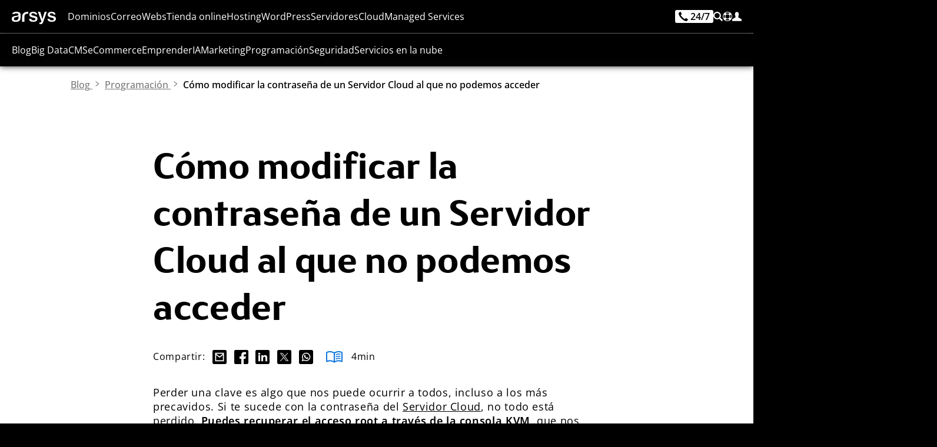

--- FILE ---
content_type: text/html;charset=UTF-8
request_url: https://www.arsys.es/blog/modificar-la-contrasena-servidor-cloud-al-no-podemos-acceder
body_size: 96463
content:
<!DOCTYPE html>
<html lang="es">
<head>
    <!-- Base tags -->
<meta charset="utf-8">
<meta name="viewport" content="width=device-width, initial-scale=1.0">

<!-- Load navigation CSS ahead of time -->
<style type="text/css" nonce="arsys">
    *[lang]:not([lang='es']){
        display: none!important;
        visibility: hidden!important;
        opacity: 0!important;
        position: fixed!important;
        width: 1rem!important;
        height: 1rem!important;
        top: -10rem!important;
        left: -10rem!important;
        font-size: 1rem!important;
        font-family: none!important;
    }
</style>

<style type="text/css" resource="navigation.css">
    :root{--color-light:#00aaff;--color:#0e75dd;--color-dark:#1a50bc;--color-very-light:#deeff9;--black:#000000;--black-alt:#000016;--white:#ffffff;--gray-light:#efefef;--gray-alt:#dddddd;--gray:#757575;--gray-dark:#333333;--color-alt:#008822;--max-width:115rem;--font-size:100%}@font-face{font-family:OpenSans;src:url('/get/font/os.woff2?v=D6wqRGfKTGzuBjJ8knywu') format('woff2'),url('/get/font/os.ttf?v=D6wqRGfKTGzuBjJ8knywu') format('truetype');font-weight:100 900;font-style:normal;font-variant:normal;font-display:block}@font-face{font-family:FSBlake;font-style:normal;font-weight:300;src:url('/get/font/FSBlakeWeb-Light.woff2?v=D6wqRGfKTGzuBjJ8knywu') format('woff2'),url('/get/font/FSBlakeWeb-Light.ttf?v=D6wqRGfKTGzuBjJ8knywu') format('truetype');font-display:block}@font-face{font-family:FSBlake;font-style:normal;font-weight:400;src:url('/get/font/FSBlakeWeb-Regular.woff2?v=D6wqRGfKTGzuBjJ8knywu') format('woff2'),url('/get/font/FSBlakeWeb-Regular.ttf?v=D6wqRGfKTGzuBjJ8knywu') format('truetype');font-display:block}@font-face{font-family:FSBlake;font-style:normal;font-weight:700;src:url('/get/font/FSBlakeWeb-Bold.woff2?v=D6wqRGfKTGzuBjJ8knywu') format('woff2'),url('/get/font/FSBlakeWeb-Bold.ttf?v=D6wqRGfKTGzuBjJ8knywu') format('truetype');font-display:block}@font-face{font-family:FSBlake;font-style:normal;font-weight:900;src:url('/get/font/FSBlakeWeb-Heavy.woff2?v=D6wqRGfKTGzuBjJ8knywu') format('woff2'),url('/get/font/FSBlakeWeb-Heavy.ttf?v=D6wqRGfKTGzuBjJ8knywu') format('truetype');font-display:block}@keyframes block-detection{from{--is-block-start:initial;--no-block-start: }to{--is-block-end:initial;--no-block-end: }}nav.menu{font-family:OpenSans,sans-serif;color:var(--white);font-size:1rem;line-height:1.2rem;margin:0;padding:0;width:100%;height:3.5rem;vertical-align:top;z-index:999;font-weight:400;background-color:rgba(0,0,0,.8);user-select:none;overflow:visible;position:fixed;box-shadow:0 0 .625rem 0 rgba(0,0,0,.8);top:0}nav.menu:before{content:'';width:100%;height:3.5rem;position:absolute;backdrop-filter:blur(.5rem)}nav.menu>.content{height:3.5rem;overflow:visible;margin:0 auto;display:grid;grid-template-columns:1rem auto max-content;grid-template-rows:auto;gap:1.25rem;padding:1.25rem 1.25rem 0 1.25rem;position:relative;max-width:var(--max-width)}nav.menu.shop>.content{grid-template-columns:auto auto;justify-content:space-between}nav.menu.soporte>.content{grid-template-columns:auto auto;justify-content:space-between}@media screen and (min-width:24rem){nav.menu.shop>.content>ul.others>li>a>span{font-family:OpenSans,sans-serif;color:var(--white);margin:0;height:1rem;line-height:1rem;font-size:1rem;position:relative;text-decoration:none;font-weight:400;fill:var(--white);cursor:pointer;display:inline-block;vertical-align:top}}@media screen and (min-width:32rem){nav.menu.soporte>.content>ul.others>li>a>span{font-family:OpenSans,sans-serif;color:var(--white);margin:0;height:1rem;line-height:1rem;font-size:1rem;position:relative;text-decoration:none;font-weight:400;fill:var(--white);cursor:pointer;display:inline-block;vertical-align:top}}nav.menu svg{width:1rem;height:auto;shape-rendering:geometricPrecision;vertical-align:top}nav.menu>.content>i{fill:var(--white);padding:0;width:1rem;height:1rem;margin:0}nav.menu>.content>.logo{display:inline-block;margin:0;width:4.66rem;height:1.3rem;position:relative;cursor:pointer;box-shadow:none}nav.menu>.content>.logo>svg{width:auto;height:100%;fill:var(--white)}nav.menu>.content>.logo:hover>svg{fill:var(--color-light)}nav.menu>.content>ul.menu,nav.menu>.content>ul.menu>li>.section>.content>a.promo,nav.menu>.content>ul.others>.search{display:none}nav.menu>.content>ul.others{list-style:none;display:flex;flex-direction:row;height:1.5rem;margin:0;color:var(--white);vertical-align:top;gap:1rem}nav.menu>.content>ul.others>li{display:inline-block;margin:0;font-size:1rem;line-height:1rem;height:1rem;font-weight:400}nav.menu>.content>ul.others>li>a,nav.menu>.content>ul.others>li>span{display:inline-flex;flex-direction:row;text-decoration:none;line-height:1rem;align-content:start;gap:.4rem;font-size:1rem;position:relative}nav.menu>.content>ul.others>li>a,nav.menu>.content>ul.others>li>a>span,nav.menu>.content>ul.others>li>span>span{line-height:inherit;color:inherit;fill:var(--white)}nav.menu>.content>ul.others>li>a>span,nav.menu>.content>ul.others>li>span>span{margin:0;display:none}nav.menu>.content>ul.others>li>a.call>div{display:inline-flex;font-size:1rem;line-height:1rem;color:var(--black);background-color:var(--white);padding:.25rem;border-radius:.25rem;margin:-.25rem 0;height:1.5rem;gap:.25rem}nav.menu>.content>ul.others>li>a.call>div>svg{width:1rem}nav.menu>.content>ul.others>li:first-child{margin:0}nav.menu>.content>ul.others>li>a>span{color:var(--white)}nav.menu>.content>ul.others>li:hover>a>span{color:var(--white)}nav.menu>.content>ul.others>li>a>svg,nav.menu>.content>ul.others>li>span>svg{fill:inherit;width:1rem;height:auto}nav.menu>.content>ul.others>li .section,nav.menu>.content>ul>li.cart,nav.menu>.content>ul>li.hidden,nav.menu>.content>ul>li.search>a{display:none}nav.menu>.content>ul>li.cart.show{display:inline-block}nav.menu>.content>ul.menu>li.on>.section>.content>ul.main,nav.menu>.content>ul.others>li.on>.section>.content>ul.main{display:block;margin:0 1.5rem 1rem 1.5rem;list-style:none;width:calc(100% - 3rem);flex-direction:column}nav.menu>.content>ul.menu>li.on>.section>.content>ul.main>li>a,nav.menu>.content>ul.others>li.on>.section>.content>ul.main>li>a{margin:0;font-size:1rem;padding:0;display:block;border-radius:.625rem;padding:1.25rem;text-decoration:none;background-color:var(--white)}nav.menu>.content>ul.menu>li.on>.section>.content>ul.main>li:not(:last-child),nav.menu>.content>ul.others>li.on>.section>.content>ul.main>li:not(:last-child){margin-bottom:1.25rem}nav.menu>.content>ul.menu>li.on>.section>.content>ul.main>li i,nav.menu>.content>ul.others>li.on>.section>.content>ul.main>li i{display:inline-block;width:2.5rem;height:2.5rem;padding:.5rem;margin:-.5rem .5rem -.5rem -.5rem;fill:var(--color);background-color:var(--gray-light);border-radius:.3125rem;position:relative}nav.menu>.content>ul.menu>li.on>.section>.content>ul.main>li i svg,nav.menu>.content>ul.others>li.on>.section>.content>ul.main>li i svg{fill:inherit!important;width:100%;height:100%}nav.menu>.content>ul.menu>li.on>.section>.content>ul.main>li span,nav.menu>.content>ul.others>li.on>.section>.content>ul.main>li span{font-size:1rem;display:inline-block;margin:0;line-height:1.5rem;color:var(--black-alt);font-weight:500}nav.menu>.content>ul.menu>li.on>.section>.content>ul.main>li>a:focus-visible>i,nav.menu>.content>ul.menu>li.on>.section>.content>ul.main>li>a:hover>i,nav.menu>.content>ul.others>li.on>.section>.content>ul.main>li>a:focus-visible>i,nav.menu>.content>ul.others>li.on>.section>.content>ul.main>li>a:hover>i{fill:var(--black-alt)!important;background-color:var(--white)!important}nav.menu>.content>ul.menu>li.on>.section>.content>ul.main>li>a>span>i[svgdone]{line-height:0;font-size:0;margin:0 0 0 .25rem;display:inline-block;width:1.25rem;height:1.25rem;fill:var(--c)}nav.menu>.content>ul.menu>li.on>.section>.content>ul.main>li>a:hover>span>i[svgdone]{fill:var(--w)}nav.menu>.content>ul.menu>li.on>.section>.content>ul.main>li>a>span>i[svgdone]>svg{width:1.25rem;height:1.25rem}nav.menu>.content>ul.menu>li.on>.section>.content>ul.main>li p,nav.menu>.content>ul.others>li.on>.section>.content>ul.main>li p{display:block;font-size:1rem;line-height:1.25rem;color:var(--gray-dark);margin:.5rem 0 0}nav.menu>.content>ul.menu>li.on>.section>.content>ul.main>li>a:focus-visible,nav.menu>.content>ul.menu>li.on>.section>.content>ul.main>li>a:hover,nav.menu>.content>ul.others>li.on>.section>.content>ul.main>li>a:focus-visible,nav.menu>.content>ul.others>li.on>.section>.content>ul.main>li>a:hover{background-color:var(--color)}nav.menu>.content>ul.menu>li.on>.section>.content>ul.main>li>a:focus-visible span,nav.menu>.content>ul.menu>li.on>.section>.content>ul.main>li>a:hover span,nav.menu>.content>ul.others>li.on>.section>.content>ul.main>li>a:focus-visible span,nav.menu>.content>ul.others>li.on>.section>.content>ul.main>li>a:hover span{color:var(--white)}nav.menu>.content>ul.menu>li.on>.section>.content>ul.main>li>a:focus-visible p,nav.menu>.content>ul.menu>li.on>.section>.content>ul.main>li>a:focus-visible span,nav.menu>.content>ul.menu>li.on>.section>.content>ul.main>li>a:hover p,nav.menu>.content>ul.menu>li.on>.section>.content>ul.main>li>a:hover span,nav.menu>.content>ul.others>li.on>.section>.content>ul.main>li>a:focus-visible p,nav.menu>.content>ul.others>li.on>.section>.content>ul.main>li>a:focus-visible span,nav.menu>.content>ul.others>li.on>.section>.content>ul.main>li>a:hover p,nav.menu>.content>ul.others>li.on>.section>.content>ul.main>li>a:hover span{color:var(--white)}nav.menu>.content>ul.others>li>a>div.navphone{display:inline-block;font-size:1rem;line-height:1rem;color:var(--black);background-color:var(--white);padding:.1875rem .375rem;border-radius:.1875rem;font-weight:600;margin-top:-.2rem;fill:var(--black)}nav.menu>.content>ul.others>li>a:focus-visible>div.navphone,nav.menu>.content>ul.others>li>a:hover>div.navphone{background-color:var(--color-light)}nav.menu>.content>ul.others>li>a:focus-visible>div.navphone>svg{fill:var(--black)!important}@media screen and (max-width:67.5rem){nav.menu.show{box-shadow:0 0 .625rem 0 rgba(0,0,0,.8);overflow:visible}nav.menu.show>.content{max-height:calc(100vh - 156px);overflow-y:auto}nav.menu.show>.content>ul.menu>li>a>svg,nav.menu.show>.content>ul.menu>li>span>svg,nav.menu>.content>.menu>li>a>svg,nav.menu>.content>.menu>li>span>svg{display:none}nav.menu.show>.content>ul.others>li.search{display:block;background-color:var(--gray-light);width:100%;top:3.5rem;left:0;height:6.5rem;position:fixed;overflow:visible;margin:0;border-bottom:.016rem solid var(--gray)}nav.menu.show>.content>ul.others>li.search>span{display:none}nav.menu.show>.content>ul.others>li.search>.section{display:block}nav.menu.show>.content>ul.others>li.search>.section>.content{display:none}nav.menu.show>.content>ul.others>li.search>.section>.content:first-child{display:block}nav.menu.show>.content>ul.others>li.search>.section>.content>form{display:block;position:relative;margin:0 auto;width:100%;padding:1.25rem}nav.menu.show>.content>ul.others>li.search>.section>.content>form>input{width:100%;display:inline-block;height:4rem;background-color:var(--white);border-radius:.3125rem;padding:1.25rem 5rem 1.25rem 1.25rem;color:var(--black);font-size:1rem;font-weight:560}nav.menu.show>.content>ul.others>li.search>.section>.content>form>button{background-color:var(--color);color:var(--white);fill:var(--white);border-radius:.15625rem;font-size:1rem;line-height:1.5rem;font-weight:600;letter-spacing:.05rem;padding:.75rem 1.25rem;cursor:pointer;text-decoration:none;display:inline-block;text-shadow:0 0 .025em var(--black);position:relative;display:inline-block;position:absolute;font-size:1rem;z-index:3;right:1.75rem;top:1.75rem}nav.menu.show>.content>ul.others>li.search>.section>.content>form>button:hover{background-color:var(--color-dark)}nav.menu.show>.content>ul.others>li.search>.section>.content>form>button>svg{width:auto;height:1.5rem}nav.menu.show>.content>ul.menu{display:block;position:fixed;top:10rem;width:100%;background-color:var(--gray-light);max-height:calc(100dvh - 9.5rem);overflow:auto;font-size:1rem}nav.menu.show>.content>ul.menu>li{position:relative;display:block;margin:0;height:auto;border-bottom:.016rem solid var(--gray);padding:0}nav.menu.show>.content>ul.menu>li>a,nav.menu.show>.content>ul.menu>li>span{line-height:1rem;display:block;text-decoration:none;color:var(--gray-dark);cursor:pointer;font-weight:560;padding:1rem 1.5rem}nav.menu.show>.content>ul.menu>li::after{content:"";display:inline-block;width:1rem;height:1rem;position:absolute;top:1rem;right:1.5rem;background-repeat:no-repeat;background-image:url(/get/svg/arrow-line.svg);pointer-events:none}nav.menu.show>.content>ul.menu>li>.section>.content>ul.main,nav.menu.show>.content>ul.menu>li>.section>.content>ul.main>li>a>p,nav.menu.show>.content>ul.menu>li>.section>.content>ul.more{display:none}nav.menu.show>.content>ul.menu>li.on>.section>.content>ul.options{display:block;height:40px;border-radius:4px;margin:10px 0;overflow:hidden;position:relative}nav.menu.show>.content>ul.menu>li.on>.section>.content>ul.options.focus{height:auto}nav.menu.show>.content>ul.menu>li.on>.section>.content>ul.options>li{padding:.5rem .75rem;line-height:1.5rem;display:block;text-decoration:none;letter-spacing:.16px;cursor:pointer;font-weight:500;font-weight:560;position:relative;background-color:var(--gray-dark);color:var(--white);top:40px}nav.menu.show>.content>ul.menu>li.on>.section>.content>ul.options>li:hover{color:var(--white);background-color:var(--color)}nav.menu.show>.content>ul.menu>li.on>.section>.content>ul.options>li.selected{color:var(--white);background-color:var(--color);position:absolute;top:0;left:0;width:100%;border-radius:4px 4px 0 0}nav.menu.show>.content>ul.menu>li.on>.section>.content>ul.options>li.selected::after{content:"";display:inline-block;width:.75rem;height:.75rem;position:absolute;top:15px;right:1rem;background-repeat:no-repeat;background-image:url(/get/svg/continuar.svg);transform:rotate(90deg);pointer-events:none;filter:invert(1)}nav.menu.show>.content>ul.menu>li.on>.section>.content>ul.options.focus>li.selected::after{transform:rotate(270deg)}nav.menu.show>.content>ul.menu>li.on>.section>.content>ul.main:not(.hide){display:block}nav.menu.show>.content>ul.menu>li.on>a,nav.menu.show>.content>ul.menu>li.on>span{color:var(--color)}nav.menu.show>.content>ul.menu>li:hover::after{filter:invert(53%) sepia(30%) saturate(6190%) hue-rotate(172deg) brightness(80%) contrast(103%)}nav.menu.show>.content>ul.menu>li.on::after{filter:invert(53%) sepia(30%) saturate(6190%) hue-rotate(172deg) brightness(80%) contrast(103%);transform:rotate(180deg)}}@media screen and (min-width:67.5rem){nav.menu>.content{grid-template-columns:4.66rem auto max-content}nav.menu>.content>i{display:none}nav.menu>.content>ul.menu>li.on>.section a,nav.menu>.content>ul.others>li.on>.section a,nav.menu>.content>ul.others>li>a,nav.menu>.content>ul.others>li>span{cursor:pointer}nav.menu>.content>ul{display:inline-block;width:auto;height:3.5rem;margin:0;list-style:none;display:inline-flex;justify-content:space-between;vertical-align:top}nav.menu>.content>ul.others{position:relative}nav.menu>.content>ul>li.search>a{display:inline-flex}nav.menu>.content>ul.menu>li{display:inline-block;width:auto;height:auto;min-height:1rem;margin:0}nav.menu>.content>ul.menu>li>a,nav.menu>.content>ul.menu>li>span,nav.menu>.content>ul.others>li>a>span,nav.menu>.content>ul.others>li>span>span{font-family:OpenSans,sans-serif;color:var(--white);fill:var(--white);margin:0;height:1rem;line-height:1rem;font-size:1rem;cursor:pointer;position:relative;text-decoration:none;font-weight:400}nav.menu>.content>ul>li>span{fill:var(--white);cursor:pointer;display:inline-block;line-height:3.5rem}nav.menu>.content>ul.menu>li>a:focus-visible,nav.menu>.content>ul.menu>li>a:hover,nav.menu>.content>ul.menu>li>span:focus-visible,nav.menu>.content>ul.menu>li>span:hover{color:var(--color-light)!important;fill:var(--color-light)!important;text-decoration:none;font-weight:500;letter-spacing:-.007rem}nav.menu>.content>ul.others>li>a:focus-visible>svg,nav.menu>.content>ul.others>li>a:hover>svg,nav.menu>.content>ul.others>li>span:focus-visible>svg,nav.menu>.content>ul.others>li>span:hover>svg{fill:var(--color-light)!important}nav.menu>.content>ul>li.on>a,nav.menu>.content>ul>li.on>span{color:var(--color-light);fill:var(--color-light);font-weight:500;letter-spacing:-.007rem}nav.menu>.content>ul>li.on>a>span{color:var(--color-light)!important}nav.menu>.content>ul>li>a>svg,nav.menu>.content>ul>li>span>svg{fill:inherit}nav.menu>.content>ul>li.on>a::after,nav.menu>.content>ul>li.on>span::after{content:"";display:inline-block;position:absolute;border:.5rem solid transparent;border-bottom:.5rem solid var(--gray-light);top:2.5rem;left:50%;transform:translate(-50%,-100%);z-index:9}nav.menu>.content>ul.others>li.on>a::after,nav.menu>.content>ul.others>li.on>span::after{top:2.3rem}nav.menu>.content>.cart.show{float:right;line-height:3.5rem;margin:0 0 0 1.25rem;overflow:visible;fill:var(--white);position:relative;cursor:pointer}nav.menu>.content>.cart.show>svg{padding:0;margin:0;margin:18px 0}nav.menu>.content>.cart.show>span{display:inline-block;font-size:.5rem;line-height:.75rem;position:absolute;top:18.5px;right:1px;min-width:.75rem;height:.75rem;text-align:center;color:var(--gray-dark);font-family:OpenSans,sans-serif;font-weight:800}nav.menu>.content>.cart.show:hover{fill:var(--color)}nav.menu>.content>ul.others>li.search{display:inline-block;line-height:1rem;overflow:visible}nav.menu>.content>ul.others>li.search>span{position:relative}nav.menu>.content>ul.others>li.search.on>span>svg{fill:inherit}nav.menu>.content>ul.menu>li.on>.section>.content>ul.main,nav.menu>.content>ul.others>li.on>.section>.content>ul.main{margin:0;padding:0;width:100%}nav.menu>.content>ul.others>li.search.on>.section>.content:first-child{overflow:visible}nav.menu>.content>ul.others>li.search.on>.section>.content>form{width:100%;display:block;position:relative;height:4rem;overflow:visible}nav.menu>.content>ul.others>li.search.on>.section>.content>form>input{display:block;width:100%;height:4rem;background-color:var(--white);color:var(--black);font-size:1.375rem;line-height:2rem;padding:1rem 7rem 1rem 1rem;border:none;border-radius:.3125rem;position:absolute;z-index:1;left:0;top:0}nav.menu>.content>ul.others>li.search.on>.section>.content>form>button{background-color:var(--color);color:var(--white);border-radius:.15625rem;font-size:1rem;line-height:1.5rem;font-weight:600;letter-spacing:.05rem;padding:.75rem 1.25rem;cursor:pointer;text-decoration:none;display:inline-block;text-shadow:0 0 .025em var(--black);position:relative;display:inline-block;position:absolute;font-size:1rem;z-index:3;right:.5rem;top:.5rem}nav.menu>.content>ul.others>li.search.on>.section>.content>form>button:hover{background-color:var(--color-dark)}[lang=es] nav.menu>.content>ul.others>li.search.on>.section>.content>form>button::before{content:'Buscar'}[lang=en] nav.menu>.content>ul.others>li.search.on>.section>.content>form>button::before{content:'Search'}nav.menu>.content>ul.others>li.search.on>.section>.content>form>button::before{display:inline}nav.menu>.content>ul.others>li.search.on>.section>.content>form>button>svg{display:none}nav.menu>.content>ul.others>li.search.on>.section>.content>ul.more>li{line-height:1rem;height:1rem}nav.menu>.content>ul.others>li.search>form>.autocomplete{left:0;width:calc(100% + .5rem)}nav.menu>.content>ul.menu>li .section,nav.menu>.content>ul.menu>li .section>.content>ul.more,nav.menu>.content>ul.menu>li.on>.section a p,nav.menu>.content>ul.others>li.on>.section a p,nav.menu>.content>ul>li.menu{display:none}nav.menu>.content>ul.menu.show{background-color:var(--white);overflow-y:auto;max-height:calc(100vh - 3.5rem);border-top:1px solid var(--gray)}nav.menu>.content>ul.menu.show>li{border-bottom:1px solid var(--gray)}nav.menu>.content>ul.menu.show>li:last-child{border-bottom:0;padding-bottom:1px}nav.menu>.content>ul.menu>li.on>.section,nav.menu>.content>ul.others>li.on>.section{display:block;position:fixed;top:3.5rem;left:0;margin:0;width:100%;background-color:var(--gray-light);overflow:hidden;box-shadow:0 0 .625rem 0 rgba(0,0,0,.8)}nav.menu>.content>ul.menu>li.on>.section a span,nav.menu>.content>ul.others>li.on>.section a span{color:var(--gray);margin:0;display:block}nav.menu>.content>ul.menu>li.on>.section a:hover span,nav.menu>.content>ul.others>li.on>.section a:hover span{color:var(--black)}nav.menu>.content>ul.menu,nav.menu>.content>ul.menu.show,nav.menu>.content>ul.others{display:flex;flex-direction:row;margin:0;padding:0;border:0;background-color:transparent;height:1rem;overflow:visible;width:auto;gap:.77rem;text-align:left;justify-content:flex-start}nav.menu>.content>ul.menu.show>li,nav.menu>.content>ul.menu>li{display:inline-block;margin:0;text-align:left;border-bottom:0}nav.menu>.content>ul.menu>li.on>.section>.content,nav.menu>.content>ul.others>li.on>.section>.content{max-width:calc(var(--max-width) - 2.5rem);width:calc(100% - 2.5rem);margin:1.25rem auto;display:grid;column-gap:1.25rem;grid-template-columns:repeat(auto-fit,minmax(19rem,1fr));grid-template-rows:1fr;grid-auto-rows:0;overflow:hidden;row-gap:0;height:min-content}nav.menu>.content>ul.menu>li.on>.section>.content>ul,nav.menu>.content>ul.others>li.on>.section>.content>ul{padding:1.25rem 0;margin:0}nav.menu>.content>ul.menu>li.on>.section>.content>ul.options,nav.menu>.content>ul.others>li.on>.section>.content>ul.options{width:auto;display:block;position:relative;padding:1.25rem 40px 1.25rem 0;min-width:268px;flex-shrink:0}nav.menu>.content>ul.menu>li.on>.section>.content>ul.options::after,nav.menu>.content>ul.others>li.on>.section>.content>ul.options::after{content:"";display:inline;width:1px;height:calc(100% - 32px);position:absolute;top:1rem;right:1.25rem;background-color:var(--gray-light)}nav.menu>.content>ul.menu>li.on>.section>.content>ul.options>li,nav.menu>.content>ul.others>li.on>.section>.content>ul.options>li{line-height:1rem;padding:1.25rem;font-size:1rem;display:block;color:var(--gray-dark);position:relative;border-radius:4px;font-variation-settings:"wght" 560;cursor:pointer}nav.menu>.content>ul.menu>li.on>.section>.content>ul.options>li:hover,nav.menu>.content>ul.others>li.on>.section>.content>ul.options>li:hover{color:var(--color)}nav.menu>.content>ul.menu>li.on>.section>.content>ul.options>li::after,nav.menu>.content>ul.others>li.on>.section>.content>ul.options>li::after{content:"";display:inline-block;width:.5rem;height:.5rem;position:absolute;top:1rem;right:1rem;background-repeat:no-repeat;background-image:url(/get/svg/continuar.svg);pointer-events:none;font-weight:640}nav.menu>.content>ul.menu>li.on>.section>.content>ul.options>li.selected,nav.menu>.content>ul.others>li.on>.section>.content>ul.options>li.selected{color:var(--color);background-color:var(--white)}nav.menu>.content>ul.menu>li.on>.section>.content>ul.options>li.selected::after,nav.menu>.content>ul.menu>li.on>.section>.content>ul.options>li:hover::after,nav.menu>.content>ul.others>li.on>.section>.content>ul.options>li.selected::after,nav.menu>.content>ul.others>li.on>.section>.content>ul.options>li:hover::after{filter:invert(53%) sepia(30%) saturate(6190%) hue-rotate(172deg) brightness(103%) contrast(103%)}nav.menu>.content>ul.menu>li.on>.section>.content>ul.more,nav.menu>.content>ul.others>li.on>.section>.content>ul.more{width:100%;display:flex;flex-direction:column;position:relative;list-style:none;margin:0 auto;padding:0 0 0 1.24rem;gap:1.25rem;line-height:1rem;justify-content:flex-start}nav.menu>.content>ul.menu>li.on>.section>.content>ul.more::before,nav.menu>.content>ul.others>li.on>.section>.content>ul.more::before{content:"";display:inline;width:.01rem;height:100%;position:absolute;top:0;left:0;background-color:var(--gray-alt)}nav.menu>.content>ul.menu>li.on>.section>.content>ul.more>span,nav.menu>.content>ul.others>li.on>.section>.content>ul.more>span{display:block;font-size:1rem;color:var(--gray-dark);line-height:1rem;font-weight:650}nav.menu>.content>ul.menu>li.on>.section>.content>ul.more>li>a,nav.menu>.content>ul.others>li.on>.section>.content>ul.more>li>a,nav.menu>.content>ul.others>li.on>.section>.content>ul.more>li>span{font-size:1rem;color:var(--gray);display:block;line-height:1rem;font-weight:500;text-decoration:none;white-space:nowrap}nav.menu>.content>ul.menu>li.on>.section>.content>ul.more>li:last-child>a,nav.menu>.content>ul.others>li.on>.section>.content>ul.more>li:last-child>a,nav.menu>.content>ul.others>li.on>.section>.content>ul.more>li:last-child>span{margin:0}nav.menu>.content>ul.menu>li.on>.section>.content>ul.more>li>a:hover,nav.menu>.content>ul.others>li.on>.section>.content>ul.more>li>a:hover,nav.menu>.content>ul.others>li.on>.section>.content>ul.more>li>span:hover{color:var(--color);text-decoration:underline}nav.menu>.content>ul.menu>li.on>.section>.content>a.promo,nav.menu>.content>ul.others>li.on>.section>.content>a.promo{display:block;position:relative;margin:.5rem;border-radius:.625rem;overflow:visible;text-decoration:none!important;width:calc(100% - 1rem);height:calc(100% - 1rem);background-color:var(--white)}nav.menu>.content>ul.menu>li.on>.section>.content>a.promo>.banner,nav.menu>.content>ul.others>li.on>.section>.content>a.promo>.banner{position:absolute;top:0;left:0;display:flex;flex-direction:column;justify-content:space-between;padding:1.25rem;gap:0;width:100%;height:100%;background-color:var(--white);border-radius:.625rem;overflow:visible}nav.menu>.content>ul.menu>li.on>.section>.content>a.promo>.banner>.title,nav.menu>.content>ul.others>li.on>.section>.content>a.promo>.banner>.title{font-family:FSBlake,sans-serif;font-size:1.5rem;font-weight:560;line-height:1.5rem;color:var(--black-alt)}nav.menu>.content>ul.menu>li.on>.section>.content>a.promo>.banner>.promo,nav.menu>.content>ul.others>li.on>.section>.content>a.promo>.banner>.promo{line-height:2rem;vertical-align:baseline;white-space:nowrap}nav.menu>.content>ul.menu>li.on>.section>.content>a.promo>.banner>.promo>b[tag],nav.menu>.content>ul.others>li.on>.section>.content>a.promo>.banner>.promo>b[tag]{margin:0 .5rem 0 0}nav.menu>.content>ul.menu>li.on>.section>.content>a.promo>.banner>.promo>span,nav.menu>.content>ul.others>li.on>.section>.content>a.promo>.banner>.promo>span{font-size:1rem;line-height:2rem;font-weight:560;vertical-align:baseline;display:inline-block;white-space:nowrap;color:var(--black-alt)}nav.menu>.content>ul.menu>li.on>.section>.content>a.promo>.banner>.promo>span>strong,nav.menu>.content>ul.others>li.on>.section>.content>a.promo>.banner>.promo>span>strong{font-size:1.25rem;line-height:2rem;font-weight:720;display:inline;vertical-align:baseline}nav.menu>.content>ul.menu>li.on>.section>.content>a.promo>.banner>button,nav.menu>.content>ul.others>li.on>.section>.content>a.promo>.banner>button{display:inline-block;width:auto;align-self:end;margin:0 auto 0 0;flex:0 0 auto}}@media screen and (min-width:86rem){nav.menu>.content>ul.others>li>a>span,nav.menu>.content>ul.others>li>span>span{display:inline-block;line-height:1rem;font-size:1rem;vertical-align:top}nav.menu>.content>ul.others>li>a>div.navphone{background-color:var(--color-light)}nav.menu>.content>ul.others>li>a.call>span{display:inline-block}nav.menu>.content>ul.others>li>a:focus-visible>span,nav.menu>.content>ul.others>li>a:hover>span,nav.menu>.content>ul.others>li>span:focus-visible>span,nav.menu>.content>ul.others>li>span:hover>span{color:var(--color-light)!important;text-decoration:none}}@media screen and (min-width:90rem){nav.menu>.content>ul.menu,nav.menu>.content>ul.menu.show,nav.menu>.content>ul.others{gap:1rem}}@media screen and (min-width:100rem){nav.menu>.content{gap:1.75rem}nav.menu>.content>ul.menu{gap:1.5rem}nav.menu>.content>ul.others{gap:1.5rem}}nav.menu [tabindex]:focus-visible,nav.menu a:not(.button):not(.ui):focus-visible{color:var(--color-light)!important;text-decoration:none}nav.menu [tabindex]:focus-visible svg,nav.menu a:not(.button):not(.ui):focus-visible svg,nav.menu:focus-visible svg{fill:var(--color-light)!important}nav.menu ul.more>li a:not(.button):not(.ui):focus-visible{color:var(--color)!important;text-decoration:underline!important;text-decoration-thickness:.1rem!important;text-underline-position:from-font!important;text-underline-offset:.1rem!important}nav.menu>.content>ul.menu>li>.section>.content>a.promo:focus-visible{overflow:visible;outline:.25rem solid var(--color)!important;outline-offset:.25rem}
</style>
<!-- Load content CSS ahead of time -->
<style type="text/css" resource="content.css">
    :root{--color-light-alt:#5cc0fe;--color-light:#00aaff;--color:#0e75dd;--color-dark:#1a50bc;--color-very-light:#deeff9;--black:#000000;--black-alt:#000016;--dark-blue:#111E30;--white:#ffffff;--gray-very-light:#fafafa;--gray-light:#e9edf1;--gray-alt:#dddddd;--gray-semi:#b3b3b3;--gray:#757575;--gray-dark:#333333;--gray-very-dark:#161616;--color-alt:#0DDEC0;--green:#339941;--red:#e61919;--max-width:115rem;--font-size:100%}@font-face{font-family:OpenSans;src:url('/get/font/os.woff2?v=D6wqRGfKTGzuBjJ8knywu') format('woff2'),url('/get/font/os.ttf?v=D6wqRGfKTGzuBjJ8knywu') format('truetype');font-weight:100 900;font-style:normal;font-variant:normal;font-display:block}@font-face{font-family:FSBlake;font-style:normal;font-weight:300;src:url('/get/font/FSBlakeWeb-Light.woff2?v=D6wqRGfKTGzuBjJ8knywu') format('woff2'),url('/get/font/FSBlakeWeb-Light.ttf?v=D6wqRGfKTGzuBjJ8knywu') format('truetype');font-display:block}@font-face{font-family:FSBlake;font-style:normal;font-weight:400;src:url('/get/font/FSBlakeWeb-Regular.woff2?v=D6wqRGfKTGzuBjJ8knywu') format('woff2'),url('/get/font/FSBlakeWeb-Regular.ttf?v=D6wqRGfKTGzuBjJ8knywu') format('truetype');font-display:block}@font-face{font-family:FSBlake;font-style:normal;font-weight:700;src:url('/get/font/FSBlakeWeb-Bold.woff2?v=D6wqRGfKTGzuBjJ8knywu') format('woff2'),url('/get/font/FSBlakeWeb-Bold.ttf?v=D6wqRGfKTGzuBjJ8knywu') format('truetype');font-display:block}@font-face{font-family:FSBlake;font-style:normal;font-weight:900;src:url('/get/font/FSBlakeWeb-Heavy.woff2?v=D6wqRGfKTGzuBjJ8knywu') format('woff2'),url('/get/font/FSBlakeWeb-Heavy.ttf?v=D6wqRGfKTGzuBjJ8knywu') format('truetype');font-display:block}*{border:0;background-color:transparent;box-sizing:border-box;vertical-align:top;margin:0;padding:0;outline:0;color:inherit;overflow:visible;font-family:inherit;font-size:inherit;background-repeat:no-repeat;-webkit-font-smoothing:subpixel-antialiased;font-smooth:always;user-select:inherit}link,meta,script,style{display:none}canvas,img,video{overflow:clip}body,html{min-width:100%;min-height:100%;overflow:auto;background-color:var(--black);font-size:var(--font-size);line-height:0;scroll-behavior:smooth;user-select:text;scroll-padding-top:3.5rem;font-family:OpenSans,sans-serif}body>img[alt=bg]{position:fixed;top:0;left:0;max-width:100%;max-height:100dvh;z-index:-1;pointer-events:none}i{width:1rem;height:1rem;display:inline-block;align-content:center}i>svg{width:100%;height:auto;shape-rendering:geometricPrecision}[role=tooltip]{position:relative}[role=tooltip]>#tip{overflow:visible;position:absolute;min-width:24ch;width:max-content;max-width:32ch;height:auto;border-radius:.5rem;font-weight:500;font-style:normal;background-color:var(--white);color:var(--black);display:inline-block;font-size:1rem;line-height:1.2rem;letter-spacing:.05rem;padding:.8rem;border:.2rem solid var(--black);z-index:999;white-space:wrap;line-break:normal;transform:translate(calc(-50% - .5rem),calc(-100% - .8rem));text-align:center;max-width:20rem}[role=tooltip]>#tip:before{content:'';position:absolute;left:50%;transform:translate(-50%,0);bottom:-.82rem;display:inline-block;border-left:.7rem solid transparent;border-top:.8rem solid var(--black);border-right:.7rem solid transparent}[role=tooltip]>#tip:after{content:'';position:absolute;left:50%;transform:translate(-50%,0);bottom:-.5rem;display:inline-block;border-left:.5rem solid transparent;border-top:.6rem solid var(--white);border-right:.5rem solid transparent}.hide{display:none!important}:disabled{filter:opacity(.5) blur(.01rem) saturate(0);pointer-events:none}.wt{color:var(--white)!important}.bt{color:var(--color)!important}.ac{align-content:center}a.button,button,div.button,input.button{background-color:var(--color);color:var(--white);border-radius:.15625rem;font-size:1rem;line-height:1.5rem;font-weight:600;font-weight:600;letter-spacing:.05rem;padding:.75rem 1.25rem;cursor:pointer;text-decoration:none;display:inline-block;text-shadow:0 0 .025em var(--black);position:relative}a.button:hover,button:hover,div.button:hover,input.button:hover{background-color:var(--color-dark);color:var(--gray-light)}a.button:active,button:active,div.button:active,input.button:active{background-color:var(--black-alt);color:var(--color-light)}a.button.loading,button.loading,div.button.loading,input.button.loading{background-color:var(--black-alt)!important;text-shadow:none!important;color:transparent!important;pointer-events:none;overflow:hidden}a.button.loading:before,button.loading:before,div.button.loading:before,input.button.loading:before{content:'';width:1.5rem;height:1.5rem;background-size:contain;background-position:center;filter:invert(1);display:inline-block;position:absolute;top:50%;left:50%;transform:translate(-50%,-50%);background-image:url(/get/svg/actualizar.svg?v=D6wqRGfKTGzuBjJ8knywu);animation:spinLoading 1.6s infinite linear}a.button.disabled,a.button:disabled,button.disabled,button:disabled,div.button.disabled,div.button:disabled,input.button.disabled,input.button:disabled{background-color:var(--gray)!important;color:var(--white);cursor:not-allowed}.button>i[svgdone],button>i[svgdone]{width:1.5rem;height:1.2rem;margin-right:.5rem;fill:var(--white)}body>main>article .button.dblock,body>main>article button.dblock{display:block}[d-link]{scroll-margin:7rem}.link,a:not(.button){cursor:pointer}.link:hover,a:not(.button):hover{color:var(--color)}.link[tabindex]:focus,a:not(.button):not(.ui):focus-visible,a:not(.button):not(.ui):hover{color:var(--color)!important}.gray .link[tabindex]:focus,.gray a:not(.button):not(.ui):focus-visible,.gray a:not(.button):not(.ui):hover,.lightBlue .link[tabindex]:focus,.lightBlue a:not(.button):not(.ui):focus-visible,.lightBlue a:not(.button):not(.ui):hover{color:var(--color-dark)!important}.black .link[tabindex]:focus,.black a:not(.button):not(.ui):focus-visible,.black a:not(.button):not(.ui):hover{color:var(--color-light)!important}a:focus-visible svg,a:not(.button):not(.ui):focus-visible svg{fill:var(--color)!important}nav.pages>ul>li>a:not(.button):not(.ui):focus-visible{color:var(--color)!important;text-decoration:none}.button:focus-visible,.ui:focus-visible,button:focus-visible,input:focus-visible,select:focus-visible,textarea:focus-visible{overflow:visible;outline:.25rem solid var(--color)!important;outline-offset:.25rem}.clicked:focus-visible{outline:0!important}b[tag]{display:inline-flex;height:2rem;margin:0 1rem 0 0}b[tag]:before{display:inline-block;content:'';border-radius:.25rem 0 0 .25rem;width:.5rem;background-color:var(--color-alt);border-right:.125rem var(--black-alt) dotted;height:2rem;vertical-align:text-top}b[tag]:after{content:attr(tag);display:inline-block;background-color:var(--color-alt);color:var(--black-alt);border-radius:0 .25rem .25rem 0;font-family:OpenSans,sans-serif;font-size:1rem;font-weight:600;line-height:1rem;padding:.5rem;text-transform:uppercase;text-shadow:0 0 var(--color-alt);vertical-align:text-top}main{margin:3.5rem 0 0 0;font-size:var(--font-size);line-height:var(--font-size)}main.withSearchToolbar{margin:8.5rem 0 0 0;min-height:calc(100dvh - 24rem)}header{display:block;width:100%;background-color:var(--black);position:relative;color:var(--white);font-size:var(--font-size);line-height:var(--font-size);content-visibility:auto}header.contentvisibilityvisible{content-visibility:visible}header>.content{padding:1.25rem 0 2.5rem 0;margin:0 auto;width:calc(100% - 2.5rem);max-width:calc(var(--max-width) - 2.5rem);display:grid;grid-template-columns:auto;grid-template-rows:1fr 1fr;gap:1.25rem;align-items:center;position:relative;min-height:auto;height:auto;max-height:none}header.five,header.six{background-color:var(--black)}header.five>.content,header.six>.content{padding:1.25rem 0 2.5rem 0;grid-template-columns:1fr;gap:2.5rem;grid-template-rows:auto auto auto}header.six>.content{grid-template-rows:auto auto auto auto}header>.content{grid-template-rows:auto auto}header>.content>.visual{overflow:hidden;width:100%;height:100%;border-radius:1.25rem;position:relative;min-height:20rem}header>.content>.visual img{position:absolute;width:100%;height:100%;object-fit:cover;object-position:center}header.five>.content>.visual img{object-position:top}header>.content>.visual .seal{position:absolute;font-size:1rem;font-weight:560;background-color:var(--white);color:var(--black);padding:.5rem;border-radius:.625rem;bottom:1rem;right:1rem}header>.content>.visual .seal.nopadding{padding:0}header>.content>.visual .seal>svg{display:inline;width:1rem;height:1rem;fill:var(--color);margin-right:.25rem}header>.content>.visual .seal>picture{position:absolute;top:0;right:0;height:5rem;width:5rem;transform:translate(0,-100%)}header>.content>.visual .seal>picture.ninerem{height:9rem;width:9rem}header>.content>.bigProduct{display:flex;flex-direction:column;text-align:left;justify-content:center;gap:2rem;align-items:start}header>.content>.bigProduct>.overtitle,header>.content>.bigProduct>h1,header>.content>.highlightedWebinar>.overtitle{font-size:1.125rem;line-height:1.5rem;font-weight:600;color:var(--color);display:block}header>.content>.bigProduct>.claim{font-family:FSBlake,sans-serif;font-style:normal;font-weight:700;color:var(--white);font-size:2.8rem;line-height:3.2rem;margin:-.5rem 0}header>.content>.bigProduct>.claim.small{font-size:2.4rem;line-height:2.8rem;font-weight:640;margin:0}header>.content>.bigProduct>.claim>i:has(svg){fill:var(--white);height:auto;width:auto;vertical-align:middle;margin:1rem 0}header>.content>.bigProduct>.claim>i[svgdone=vmware]{line-height:3rem}header>.content>.bigProduct>.subtitle{font-family:OpenSans,sans-serif;color:var(--white);font-size:1.1rem;line-height:1.6rem;margin:0}header>.content>.bigProduct>.subtitle svg{fill:var(--color-light)}header>.content>.bigProduct>.points{font-size:1rem;line-height:1.25rem;font-weight:360;color:var(--white);list-style:none}header>.content>.bigProduct>.points li{position:relative;margin:0 0 1rem 0;line-height:1.5rem;padding:0 0 0 1.25rem}header>.content>.bigProduct>.points li:last-child{position:relative;margin:0}header>.content>.bigProduct>.points li::before{content:'';display:inline-block;width:1rem;height:1rem;background-image:url(/get/svg/arrow-line.svg?v=D6wqRGfKTGzuBjJ8knywu);transform:rotate(-90deg) translateX(-.125rem);background-repeat:no-repeat;background-size:contain;background-position:center;filter:invert(53%) sepia(22%) saturate(2152%) hue-rotate(179deg) brightness(98%) contrast(106%);position:absolute;color:transparent;top:.125rem;left:0}header>.content>.bigProduct>.points li svg{width:1.5rem;height:1.5rem;margin:-.25rem 0 0 0;fill:var(--color)}header>.content>.bigProduct>.promo>span{font-size:1.2rem;line-height:2rem;font-weight:360;color:var(--white);vertical-align:baseline}header>.content>.bigProduct>.promo>span>strong{font-size:1.6rem;line-height:2rem;font-weight:640;margin:0 .25rem 0 0;vertical-align:baseline}header>.content>.bigProduct>.promo i[role=tooltip]{fill:var(--white)}.productBox .domainSearch,aside.searchToolbar form.domainSearch,form.autoForm,header>.content>.bigProduct>.domainSearch{width:100%;display:block;position:relative;height:4rem}form.autoForm{margin-top:1.25rem}.productBox .domainSearch>input.domainField,.productBox .domainSearch>span.domainText,aside.searchToolbar form.domainSearch>input.domainField,aside.searchToolbar form.domainSearch>span.domainText,form.autoForm input[type=text],form.autoForm span,header>.content>.bigProduct>.domainSearch>input.domainField,header>.content>.bigProduct>.domainSearch>span.domainText{display:block;width:100%;height:4rem;background-color:var(--white);color:var(--black);font-size:1.375rem;line-height:2rem;padding:1rem 7rem 1rem 1rem;border:none;border-radius:.3125rem;position:absolute;z-index:1;left:0;top:0;text-align:left}.productBox .domainSearch>span.domainText,aside.searchToolbar form.domainSearch>span.domainText,form.autoForm span,header>.content>.bigProduct>.domainSearch>span.domainText{z-index:2;user-select:none;pointer-events:none;overflow:hidden;text-overflow:ellipsis;white-space:nowrap}.productBox .domainSearch>input.domainField.used~span.domainText,.productBox .domainSearch>input.domainField:focus~span.domainText,aside.searchToolbar form.domainSearch>input.domainField:focus~span.domainText,form.autoForm input[type=text].used~span,form.autoForm input[type=text]:focus~span,header>.content>.bigProduct>.domainSearch>input.domainField.used~span.domainText,header>.content>.bigProduct>.domainSearch>input.domainField:focus~span.domainText{display:none}.productBox .domainSearch>button.domainButton,.productBox .domainSearch>input.domainButton,aside.searchToolbar form.domainSearch>button.domainButton,form.autoForm a.button,form.autoForm button,header>.content>.bigProduct>.domainSearch>button.domainButton{display:inline-block;position:absolute;font-size:1rem;z-index:3;right:.5rem;top:.5rem;margin-top:0}header>.content>.bigProduct>picture{max-width:100%;height:auto;position:relative}header>.content>.bigProduct>picture>img{width:100%;height:100%;object-fit:contain;object-position:top center}header>.content .smallProduct{background-color:var(--dark-blue);border-radius:.625rem;align-content:center;padding:1.25rem;display:flex;flex-direction:column;justify-content:space-around;gap:.75rem}header>.content .smallProduct>.name>i{width:2rem;height:2rem;background-color:#243d5e;border-radius:.1875rem;padding:.5rem;fill:var(--white)}header>.content .smallProduct>.name>span{color:var(--color-light);font-size:1.125rem;line-height:2rem;font-weight:480}header>.content .smallProduct>.text{font-size:1rem;line-height:1.5rem;font-weight:400}header>.content .smallProduct>.claim{font-family:FSBlake,sans-serif;font-size:1.5rem;line-height:2rem;font-weight:560}header>.content .smallProduct>.promo{display:block;line-height:3rem}header>.content .smallProduct>.promo>[tag]{margin:.5rem .5rem .5rem 0}header>.content .smallProduct>.promo>span{margin:.5rem 0 .5rem 0;font-size:1.2rem;line-height:2rem;font-weight:360;color:var(--white);vertical-align:baseline;display:inline-block;height:2rem}header>.content .smallProduct>.promo>span>strong{font-size:1.6rem;line-height:2rem;font-weight:640;margin:0 .25rem 0 0;vertical-align:baseline}header>.content .smallProduct>.promo>.button{width:fit-content;float:right}header.five>.content>.visual.justDesktop{display:none}header>.content>.highlightedWebinar{background-color:var(--dark-blue);border-radius:.625rem;display:flex;flex-direction:column;text-align:left;justify-content:center;gap:1.25rem;align-items:start;align-content:center;padding:1.25rem;align-self:flex-start;width:100%;height:100%;position:relative;padding-right:40%}header>.content>.highlightedWebinar::before{content:'';background-image:url(/get/image/academy/blockbg.png.webp?v=D6wqRGfKTGzuBjJ8knywu);background-size:contain;background-repeat:no-repeat;background-position:bottom right;width:40%;height:100%;position:absolute;top:0;right:0}header>.content>.highlightedWebinar>.title{font-size:1.5rem;line-height:2rem;font-weight:600;display:block}header>.content>.highlightedWebinar>.author{color:var(--color-light-alt)}header>.content>.highlightedWebinar>.text{font-size:1rem;line-height:1.5rem;font-weight:400;display:block;flex-grow:1}header>.content>.bigProduct{display:flex;flex-direction:column;text-align:left;justify-content:center;gap:2rem;align-items:start}@media screen and (min-width:64rem){header>.content{grid-template-columns:1fr 1fr;grid-template-rows:auto}header.five>.content{grid-template-columns:repeat(2,1fr);grid-template-rows:auto auto;gap:1.25rem;height:auto;min-height:auto}header.five>.content>.bigProduct{grid-area:1/1/3/2}header.five>.content>.visual{display:flex;grid-area:1/2/3/3;width:100%;height:100%}header.six>.content{padding:1.25rem 0;grid-template-columns:repeat(2,1fr);grid-template-rows:repeat(3,1fr)}header>.content>.bigProduct>.claim{font-size:4.5rem;line-height:5rem}header>.content .smallProduct>.promo{display:inline-block}header>.content .smallProduct>.button{margin:0;float:right}header>.content>.highlightedWebinar{grid-row:1/3}}@media screen and (min-width:85rem){header.five>.content{grid-template-columns:repeat(3,1fr);grid-template-rows:repeat(2,1fr);padding-bottom:2.5rem}header.five>.content>.bigProduct{grid-area:1/1/3/2}header.five>.content>.visual,header.five>.content>.visual.justDesktop{display:flex;grid-area:1/2/3/3;width:100%;height:100%}header.five>.content .smallProduct{height:100%;grid-area:1/3/2/4}header.five>.content .smallProduct:last-child{grid-area:2/3/3/4}header.six>.content{grid-template-columns:repeat(3,1fr);grid-template-rows:repeat(3,1fr);height:42rem}}main>article>section>.content>.proProducts{display:grid;grid-template-columns:1fr;position:relative;border-radius:1.25rem;background-color:#e0e0e0;overflow:hidden}main>article>section>.content>.proProducts>.text-container{padding:1.25rem 1.25rem 0 1.25rem}main>article>section>.content>.proProducts>.text-container>.overtitle{color:var(--color-dark);font-size:1rem;line-height:1.25rem;font-weight:600;margin:0 0 .75rem 0}main>article>section>.content>.proProducts>.text-container>.points{font-size:1rem;line-height:1.25rem;font-weight:360;color:var(--black);list-style:none}main>article>section>.content>.proProducts>.text-container>.points li{position:relative;margin:0 0 1rem 0;line-height:1.5rem;padding:0 0 0 1.25rem}main>article>section>.content>.proProducts>.text-container>.points li:last-child{position:relative;margin:0}main>article>section>.content>.proProducts>.text-container>.points li::before{background-color:var(--color)}main>article>section>.content>.proProducts>.text-container>.points li svg{width:1.5rem;height:1.5rem;margin:-.25rem 0 0 0;fill:var(--color)}main>article>section>.content>.proProducts>picture{display:none;position:relative;width:100%;height:100%}main>article>section>.content>.proProducts>picture>img{width:100%;height:100%;object-fit:cover;object-position:top left;position:absolute;top:0;left:0}main>article>section>.content>.proProducts>.recommendations{display:grid;grid-auto-flow:row;gap:1.25rem;padding:0 1.25rem 1.25rem 1.25rem}main>article>section>.content>.proProducts>.recommendations>div{background-color:var(--white);color:var(--black);border-radius:.625rem;padding:1.25rem}@media screen and (min-width:80rem){main>article>section>.content>.proProducts{grid-template-columns:repeat(2,1fr)}main>article>section>.content>.proProducts>picture{display:block}main>article>section>.content>.proProducts>.text-container{padding:2.5rem 2.5rem 20.5rem 2.5rem}main>article>section>.content>.proProducts>.recommendations{position:absolute;grid-auto-flow:column;bottom:0;padding:1.25rem 2.5rem 2.5rem 2.5rem}main>article>section>.content>.proProducts>.recommendations>div{text-align:center}}section{background-color:var(--white);color:var(--black);display:block;font-size:var(--font-size)}section.black{background-color:var(--black);color:var(--white)}section.gray{background-color:var(--gray-light);color:var(--black)}section.lightBlue{background-color:var(--color-very-light);color:var(--black)}section>.content{width:calc(100% - 2.5rem);max-width:calc(var(--max-width) - 2.5rem);display:block;margin:0 auto;position:relative;padding:2.5rem 0}section .sptb{padding:2rem 0}section .nmt{margin-top:0!important}section .nmb{margin-bottom:0!important}section .npt{padding-top:.01rem!important}section .npb{padding-bottom:.01rem!important}section .slide:has(.half),section>.content:has(.half){display:grid;grid-auto-flow:row;grid-auto-rows:auto;grid-gap:2rem}section .recommendations{display:grid;gap:1.25rem;grid-auto-flow:row}section .recommendations>*{background-color:var(--white);border-radius:.625rem;align-content:start;padding:1.25rem;height:fit-content}section .recommendations>*>.overtitle{color:var(--color);font-size:1rem;line-height:1.25rem;font-weight:480;margin:0 0 .75rem 0}section .recommendations>*>.overtitle.mt{margin:1.25rem 0 .75rem 0}section .recommendations>*>.overtitle[highlight]::after{content:attr(highlight);font-weight:480;font-size:1rem;line-height:1.25rem;margin-left:.5rem;background-color:var(--color-light);color:var(--black-alt);padding:.25rem .5rem;text-transform:uppercase;border-radius:.25rem}section .recommendations>div:has(.overtitle[highlight]){box-shadow:0 0 1rem var(--color-light)}section .recommendations>*>.title{font-size:2rem;font-weight:560;line-height:2.4rem}section .recommendations>*>.title>a.vam{vertical-align:middle}section .recommendations>*>.promo{line-height:2rem;vertical-align:baseline;margin:1.25rem 0 0 0}section .recommendations>*>.promo>span{font-size:1.2rem;line-height:2rem;font-weight:360;vertical-align:baseline;display:inline-block}section .recommendations>*>.promo>span>strong{font-size:1.6rem;line-height:2rem;font-weight:640;display:inline;vertical-align:baseline}section .recommendations>*>.button,section .recommendations>*>button{margin:1.25rem 0 0 0}section.black .recommendations>*{background-color:var(--black-alt);color:var(--white);border:.0125rem solid var(--color-light)}section.black .recommendations.smallPad>*>.title{font-size:1.4rem;line-height:1.6rem}@media screen and (min-width:67.5rem){section>.recommendations{grid-auto-columns:minmax(0,1fr);grid-auto-flow:column}}section .half{display:block;width:100%;height:100%;position:relative}section .vc{align-content:center}section .half:has(> .frame),section .half:has(> .laptop),section .half:has(> a.youtubeLink),section .half:has(> picture){grid-row-start:2;align-items:center;align-content:center}section .half>picture:not(.static){display:block;position:relative;overflow:hidden;grid-row-start:2;width:100%;height:20rem;border-radius:1.25rem}section .half>picture:not(.static)>img{position:absolute;width:100%;height:100%;top:0;left:0;object-fit:cover;object-position:center}section .half>picture:not(.static).ac>img{object-position:center}section .half>picture:not(.static).atc>img{object-position:top center}section .half>picture:not(.static).abc>img{object-position:bottom center}section .half>picture:not(.static).acl>img{object-position:center left}section .half>picture:not(.static).acr>img{object-position:center right}section .half>picture:not(.static).cfc>img{object-fit:contain}section .half>picture:not(.static).fillSpace{margin:0 0 -2.5rem 0}section .content a.youtubeLink,section .galleryStripe a.youtubeLink{display:block;position:relative;overflow:hidden;grid-row-start:2;width:100%;aspect-ratio:16/9;height:auto!important;border-radius:.625rem;background-color:transparent;cursor:pointer;max-width:50svw;margin:0 auto;box-shadow:0 0 .5rem rgba(0,0,0,.16);outline:0;border:none;text-decoration:none;perspective:1000;transform:translate3d(0,0,0);backface-visibility:hidden}section .content a.youtubeLink>img,section .galleryStripe a.youtubeLink>img{position:absolute;width:100%;height:100%;top:0;left:0;object-fit:contain;object-position:center;background-color:var(--black);outline:0;border:none;text-decoration:none;perspective:1000;transform:translate3d(0,0,0);backface-visibility:hidden}section .content a.youtubeLink::before,section .galleryStripe a.youtubeLink::before{content:'';position:absolute;top:50%;left:50%;transform:translate(-50%,-50%);border-radius:1rem;width:6rem;height:4rem;background-color:#f03;box-shadow:0 0 .25rem var(--black);z-index:1;filter:brightness(.88)}section .content a.youtubeLink::after,section .galleryStripe a.youtubeLink::after{content:'';position:absolute;top:50%;left:50%;transform:translate(-50%,-50%);width:2.5rem;height:2.5rem;background-color:var(--white);clip-path:polygon(20% 15%,80% 50%,20% 85%);box-shadow:inset 0 0 .25rem var(--black);z-index:2;filter:brightness(.88)}section .content a.youtubeLink:focus-visible::after,section .content a.youtubeLink:focus-visible::before,section .content a.youtubeLink:hover::after,section .content a.youtubeLink:hover::before,section .galleryStripe a.youtubeLink:focus-visible::after,section .galleryStripe a.youtubeLink:focus-visible::before,section .galleryStripe a.youtubeLink:hover::after,section .galleryStripe a.youtubeLink:hover::before{filter:brightness(1)}section .content a.youtubeLink:focus-visible,section .galleryStripe a.youtubeLink:focus-visible{outline:.25rem solid var(--color)!important;outline-offset:.25rem}section .half>svg:only-child{display:block;position:absolute;top:50%;left:50%;transform:translate(-50%,-50%);width:auto;height:auto;max-width:50%;max-height:50%;opacity:.25}section .icon{width:4rem;height:4rem;margin:1.25rem 0 .75rem 0}section .overtitle{display:block;color:var(--color);font-size:1rem;line-height:1.25rem;font-weight:600;margin:0 0 .75rem 0}section.lightBlue .overtitle{color:var(--color-dark)}section .title{font-size:2.4rem;line-height:2.8rem;font-weight:640;font-family:FSBlake,sans-serif;margin:0 0 1.25rem 0}section .title>i{vertical-align:baseline;width:2.3rem;height:2.3rem;margin:.4rem .4rem 0 0;fill:var(--color)}section .bigIcon{width:4rem;height:4rem;fill:var(--color);align-items:center;justify-content:center;margin:0 0 1.25rem 0}section .subtitle{font-size:1.5rem;font-family:FSBlake,sans-serif;font-weight:400;line-height:2rem;margin:1.25rem 0 1.25rem 0}section .subtitle>i{vertical-align:top;width:1.7rem;height:1.7rem;margin:.4rem .4rem 0 0;fill:var(--color)}section .smalltitle{font-size:1.5rem;font-family:FSBlake,sans-serif;font-weight:400;line-height:1.7rem;margin:0 0 1.25rem 0}section .smalltitle>i{vertical-align:baseline;width:1.2rem;height:1.2rem;margin:.4rem .4rem 0 0;fill:var(--color)}section .smalltitle>strong,section .subtitle>strong,section .title>strong{color:var(--color);font-weight:inherit}section.gray .smalltitle>strong,section.gray .subtitle>strong,section.gray .title>strong{color:var(--color-dark)}section.black .smalltitle>strong,section.black .subtitle>strong,section.black .title>strong{color:var(--color-light)}section.black .icon{fill:var(--white)}section.gray .smalltitle>i,section.gray .smalltitle>strong,section.gray .subtitle>i,section.gray .subtitle>strong,section.gray .title>i,section.gray .title>strong{color:var(--color-dark)}section a:not(.button):not(.ui){color:inherit;text-decoration:underline;text-decoration-thickness:.05rem;text-underline-position:from-font;text-underline-offset:.1rem}section .text,section p{font-size:1rem;line-height:1.5rem;font-weight:400;margin:1.25rem 0 0 0}section .link{display:block;width:auto;font-size:1rem;line-height:1.5rem;font-weight:400;margin:1.25rem 0 0 0;color:inherit;text-decoration:underline;text-decoration-thickness:.05rem;text-underline-position:from-font;text-underline-offset:.1rem}section .center .link{margin:1.75rem auto 0 auto}section .list,section ol,section ul{font-size:1rem;line-height:1.5rem;font-weight:400;margin:1.25rem 0;padding:0 0 0 1.5rem}section .list .element,section ol li,section ul li{margin:1.25rem 0}section .list .element::marker,section ol li::marker,section ul li::marker{color:var(--color)}section ul.noliststyle{list-style:none}section .points{font-size:1rem;line-height:1.5rem;font-weight:360;list-style:none;padding:0}section .points li,section .points li strong{line-height:1.5rem;position:relative;margin:0 0 1.25rem 0;vertical-align:baseline}section .points li span.big{font-size:2rem;font-weight:700}section .points li:last-child{position:relative;margin:0}section .points li:has(i){position:relative;padding-left:4rem}section .points li>i{position:absolute;width:3.2rem;height:3.2rem;left:0;top:.5rem;fill:var(--black)}section.black .points li>i{fill:var(--white)}section.gray>.content>ul.points>li>span>.pointname,section.gray>.content>ul.points>li>span>h3{color:var(--color)}section.gray>.content>ul.points>li>span>.pointname,section.gray>.content>ul.points>li>span>h3{color:var(--color-dark)}section.black>.content>ul.points>li>span>.pointname,section.black>.content>ul.points>li>span>h3{color:var(--color-light)}section.black>.content>ul.points>li>span>.button{flex-grow:0;width:fit-content}section .points ul li:not(:has(i:not(.showarrows)))::before{content:'';display:inline-block;width:1.5rem;height:1.5rem;background-image:url(/get/svg/arrow-line.svg?v=D6wqRGfKTGzuBjJ8knywu);transform:rotate(-90deg) translateX(-.4rem) translateY(-.4rem);background-repeat:no-repeat;background-size:contain;background-position:center;filter:invert(30%) sepia(38%) saturate(7150%) hue-rotate(199deg) brightness(99%) contrast(89%);color:transparent}section.gray .points li:not(:has(i))::before,section.lightBlue .points li:not(:has(i))::before{filter:invert(19%) sepia(99%) saturate(1909%) hue-rotate(207deg) brightness(103%) contrast(84%)}section.black .points li:not(:has(i))::before{filter:invert(65%) sepia(95%) saturate(4539%) hue-rotate(173deg) brightness(105%) contrast(101%)}section .points ul.list>li:not(:has(i)){list-style:disc}section .points ul.list>li:not(:has(i))::before{display:none}section ul.withicon>li{display:grid;grid-template-columns:2rem;grid-template-rows:auto;grid-column-gap:1.5rem;grid-row-gap:0.25rem}section ul.withicon>li>i.icon{width:100%;height:100%;margin:.25rem 0 0 0;grid-area:1/1/2/2;fill:var(--black)}section ul.withicon>li>.subtitle{grid-area:1/2/2/3;margin:0}section ul.withicon>li>p{grid-area:2/2/3/3;margin:0}section picture{position:absolute;width:100%;height:100%;overflow:hidden;text-align:center}section picture>img{width:auto;height:100%;max-width:100%;object-fit:contain;object-position:bottom center}section .frame[ytdone],section picture.static{display:block;position:relative;width:auto;height:auto;max-width:calc(100% - 4rem);max-height:calc(100% - 4rem);margin:1.5rem auto;overflow:hidden}section picture.rounded{border-radius:.625rem}section .frame[yt],section .frame[ytdone]{aspect-ratio:16/9;width:calc(100% - 4rem)}section .frame[yt].mw,section .frame[ytdone].mw{max-width:48rem}section .frame>iframe{position:absolute;top:0;left:0;width:100%;height:100%;background-color:#000}section .button,section button{margin-top:1.25rem}section hr{margin:0;width:100%;height:6rem;background-color:transparent}section hr[line]{margin:2rem 0;width:100%;height:.1em;background-color:var(--gray-light)}section .content select{font-weight:600;text-align:left;font-size:1rem;line-height:2rem;height:2rem;padding:0 .5rem;background-color:var(--gray-light);color:var(--black)}section.gray .content select{background-color:var(--white)}@media screen and (min-width:67.5rem){section>.content{padding:5rem 0}section>.content.smallPad{padding:2.5rem 0}section>.content.sptb{padding:2rem 0}section>.content.smallBottomPad{padding:0 0 2.5rem 0}section .slide:has(.half),section>.content:has(.half){display:grid;grid-auto-flow:column;grid-auto-columns:1fr;grid-gap:8rem}section .half:has(> .laptop),section .half:has(> a.youtubeLink),section .half:has(> picture){grid-row-start:auto}section .slide .half picture:not(.static),section>.content .half a.youtubeLink,section>.content .half picture:not(.static){position:relative;width:100%;height:calc(100% + 2rem);max-height:none;overflow:hidden;margin:-1rem 0;border-top:none}section .slide .half picture:not(.static)>img,section>.content .half picture:not(.static)>img{position:absolute;width:100%;height:100%;top:0;left:0}section .half>picture:not(.static).fillSpace{height:calc(100% + 10rem);margin:-5rem 0}}section .slide .half picture:not(.static).fit,section>.content .half picture:not(.static).fit{border-radius:0;width:auto;height:auto}section .slide .half picture:not(.static).fit>img,section>.content .half picture:not(.static).fit>img{position:relative;width:auto;height:auto;object-fit:contain;object-position:center;max-width:100%;max-height:100%}section>.content ol.links{list-style:none;display:grid;grid-template-columns:1fr;grid-gap:2em;margin:1em 0 0 0;font-size:1rem;line-height:1.2rem;font-weight:400;padding:0}section>.content ol.links>li{display:block;margin:0}section>.content ol.links>li>a{padding:1em;background-color:var(--gray-light);border-radius:.2em;display:block;color:var(--black);text-decoration:none}section>.content ol.links>li>a:hover{background-color:var(--color);color:var(--white);text-decoration:none}section>.content .center,section>.content.center{text-align:center}section>.content .al,section>.content.al{text-align:left}@media screen and (min-width:40rem){section>.content ol.links{grid-template-columns:repeat(2,1fr)}}@media screen and (min-width:67.5rem){main{font-size:var(--font-size);line-height:var(--font-size)}main.withSearchToolbar{min-height:calc(100dvh - 14.4rem)}header .text{text-align:left}header picture{display:block}header picture::before{content:unset;display:none}section>.content ol.links{grid-template-columns:repeat(3,1fr)}section>.content.divided picture{display:block}}@media screen and (min-width:80rem){section>.content ol.links{grid-template-columns:repeat(4,1fr)}}@media screen and (min-width:90rem){section>.content ol.links{grid-template-columns:repeat(5,1fr)}}section>.content.line{display:flex;flex-direction:row;gap:1.25rem;padding:0 0 1.25rem 0}section>.content.line.quote q{font-size:1rem;line-height:1.5rem;font-weight:400;margin:1.25rem 0 0 0}section>.content.line.quote div:last-child{flex-shrink:0;font-size:1rem;line-height:1.5rem;font-weight:400;margin:1.25rem 0 0 0}section>.content.line.quote div:last-child span{display:block}header:has(.gallery),section:has(.gallery){position:relative;overflow:hidden}header>.gallery,section>.gallery{width:100%;max-width:var(--max-width);height:auto;margin:0 auto;display:grid;grid-auto-flow:column;grid-auto-columns:100%;grid-gap:0;grid-template-rows:1fr;overflow:hidden;z-index:0}header>.gallery>.slide,section>.gallery>.slide{width:100%;height:100%;display:block;position:relative;overflow:hidden;background-color:inherit;transition-duration:.5s;transition-timing-function:ease-in-out;opacity:0;visibility:hidden}header>.gallery{min-height:calc(100dvh - 4rem)}header>.gallery>.slide{padding:0 2rem;max-width:var(--max-width);display:grid;grid-template-rows:1fr auto;grid-template-columns:auto;margin:0 auto;align-items:center}section>.gallery>.slide{padding:5rem 2rem}section>.gallery>.slide.center{text-align:center}section>.gallery>.slide:has(.half){display:grid}@media screen and (min-width:67.5rem){header>.gallery{min-height:auto}header>.gallery>.slide{grid-template-rows:auto;grid-template-columns:38.22% 61.77%;gap:2rem}}section>.gallery.npt>.slide{padding-top:.001rem}section>.gallery.npb>.slide{padding-bottom:.001rem}section>.gallery.center>.slide{text-align:center}header>.gallery>.slide.current,section>.gallery>.slide.current{opacity:1;visibility:visible}section>.gallery>.slide>img{display:block;margin:auto;max-width:100%;height:auto}section>.gallery>.slide picture.atc>img{object-position:top center}section>.elementGallery{width:100%;max-width:var(--max-width);height:auto;margin:0 auto;display:grid;grid-auto-flow:column;grid-auto-columns:100%;grid-gap:0;grid-template-rows:1fr;overflow:hidden;z-index:0;position:relative;padding-bottom:5rem}section>.elementGallery.np{padding:0}section>.elementGallery>.galleryWindow{width:calc(100% - 5rem);max-width:calc(var(--max-width) - 5rem);height:auto;margin:2.5rem 2.5rem 1.5rem 2.5rem;overflow:hidden;position:relative}section>.elementGallery>.galleryWindow::before{content:'';display:inline-block;position:absolute;top:0;left:0;width:1.25rem;height:100%;background:linear-gradient(to right,var(--white),transparent);z-index:2}section.gray>.elementGallery>.galleryWindow::before{background:linear-gradient(to right,var(--gray-light),transparent)}section.black>.elementGallery>.galleryWindow::before{background:linear-gradient(to right,var(--black),transparent)}section.lightBlue>.elementGallery>.galleryWindow::before{background:linear-gradient(to right,var(--color-very-light),transparent)}section>.elementGallery>.galleryWindow::after{content:'';display:inline-block;position:absolute;top:0;right:0;width:1.25rem;height:100%;background:linear-gradient(to left,var(--white),transparent);z-index:2}section.gray>.elementGallery>.galleryWindow::after{background:linear-gradient(to left,var(--gray-light),transparent)}section.black>.elementGallery>.galleryWindow::after{background:linear-gradient(to left,var(--black),transparent)}section.lightBlue>.elementGallery>.galleryWindow::after{background:linear-gradient(to left,var(--color-very-light),transparent)}section>.elementGallery>.galleryWindow>.galleryStripe{display:grid;width:max-content;grid-auto-flow:column;grid-auto-columns:1fr;gap:0;position:relative;left:0;align-content:center;text-align:center;overflow-x:auto;padding:0;transition:left .8s ease-in-out}section>.elementGallery>.galleryWindow>.galleryStripe>*{scroll-snap-align:start;position:relative}section>.elementGallery>.galleryWindow>.galleryStripe>*>b{position:absolute;top:50%;left:50%;transform:translate(-50%,-50%);background-color:green;color:var(--white);font-size:1.25rem}section>.elementGallery>.galleryWindow>.galleryStripe>picture{position:relative;width:auto;height:auto;display:flex;align-content:center;justify-content:center}section>.elementGallery>.galleryWindow>.galleryStripe.reviews>.review>div{display:grid;flex-direction:column;grid-template-columns:2fr 1fr;grid-template-rows:auto auto auto;width:20rem;height:auto;padding:1.25rem;text-align:left;box-shadow:0 0 .5rem var(--gray-alt);background-color:var(--gray-very-light);border-radius:.625rem;margin:.625rem;gap:1.25rem;font-size:1rem;line-height:1.25rem;font-weight:400}section>.elementGallery>.galleryWindow>.galleryStripe.reviews>.review>div>.stars,section>.elementGallery>.galleryWindow>.galleryStripe.reviews>.review>div>.text{display:block;grid-column:span 2;padding:0;margin:0}section>.elementGallery>.galleryWindow>.galleryStripe.reviews>.review>div>.text{height:4.5rem;overflow:hidden;text-overflow:ellipsis;display:-webkit-box;line-clamp:3;-webkit-line-clamp:3;-webkit-box-orient:vertical}section>.elementGallery>.galleryWindow>.galleryStripe.reviews>.review>div>.name{white-space:nowrap;overflow:hidden;text-overflow:ellipsis;font-weight:600;color:var(--gray-dark)}section>.elementGallery>.galleryWindow>.galleryStripe.reviews>.review>div>.date{text-align:right;color:var(--gray-dark)}section>.elementGallery>.galleryWindow>.galleryStripe.reviews>.review>div>.stars{display:flex;flex-direction:row;gap:.25rem;height:1.5rem}section>.elementGallery>.galleryWindow>.galleryStripe.logos>picture{height:8rem;aspect-ratio:16/9;padding:0 4rem}section>.elementGallery>.galleryWindow>.galleryStripe.templates>picture{height:14rem;aspect-ratio:16/9;padding:0 1rem}section>.elementGallery>.galleryWindow>.galleryStripe.videos>.frame{height:17rem;padding:0 .5rem}section>.elementGallery>.galleryWindow>.galleryStripe>picture>img{object-fit:contain;object-position:center;width:auto;height:auto}header:has(.gallery)>.controls,section:has(.gallery)>.controls,section>.elementGallery>.controls{pointer-events:none;z-index:3;position:absolute;max-width:var(--max-width);width:100%;height:100%;top:0;left:50%;transform:translate(-50%,0);background:linear-gradient(to right,var(--white),transparent 2rem calc(100% - 2rem),var(--white))}header:has(.gallery)>.controls>.next,header:has(.gallery)>.controls>.prev,section:has(.gallery)>.controls>.next,section:has(.gallery)>.controls>.prev,section>.elementGallery>.controls>.next,section>.elementGallery>.controls>.prev{position:absolute;display:inline-block;color:var(--color);width:2rem;height:2rem;opacity:1;border-radius:50%;vertical-align:center;text-align:center;align-content:center;top:calc(50% - 1rem);pointer-events:auto;cursor:pointer}section>.elementGallery>.controls>.next,section>.elementGallery>.controls>.prev{top:calc(50% - 3.5rem)}header:has(.gallery)>.controls>.next::before,header:has(.gallery)>.controls>.prev::before,section:has(.gallery)>.controls>.next::before,section:has(.gallery)>.controls>.prev::before,section>.elementGallery>.controls>.next::before,section>.elementGallery>.controls>.prev::before{content:'';display:inline-block;height:1rem;width:1rem;border-right:.2rem solid var(--color);border-bottom:.2rem solid var(--color);pointer-events:auto;cursor:pointer}header:has(.gallery)>.controls>.next::before,header:has(.gallery)>.controls>.prev::before{border-right:.2rem solid var(--white);border-bottom:.2rem solid var(--white)}header:has(.gallery)>.controls>.prev,section:has(.gallery)>.controls>.prev,section>.elementGallery>.controls>.prev{left:-1.5rem;transform:rotate(135deg) translate(-50%,-50%)}section>.elementGallery>.controls>.prev{left:-.85rem}header:has(.gallery)>.controls>.prev::before,section:has(.gallery)>.controls>.prev::before,section>.elementGallery>.controls>.prev::before{margin:0 .3rem .1rem 0}header:has(.gallery)>.controls>.next,section:has(.gallery)>.controls>.next,section>.elementGallery>.controls>.next{right:-1.5rem;transform:rotate(-45deg) translate(-50%,-50%)}section>.elementGallery>.controls>.next{right:-.85rem}header:has(.gallery)>.controls>.next::before,section:has(.gallery)>.controls>.next::before,section>.elementGallery>.controls>.next::before{margin:0 .5rem .4rem 0}header:has(.gallery)>.controls{background:linear-gradient(to right,var(--gray),transparent 2rem calc(100% - 2rem),var(--gray))}section.black:has(.gallery)>.controls,section.black>.elementGallery>.controls{background:linear-gradient(to right,var(--black),transparent 2rem calc(100% - 2rem),var(--black))}section.gray:has(.gallery)>.controls,section.gray>.elementGallery>.controls{background:linear-gradient(to right,var(--gray-light),transparent 2rem calc(100% - 2rem),var(--gray-light))}section.lightBlue:has(.gallery)>.controls,section.lightBlue>.elementGallery>.controls{background:linear-gradient(to right,var(--color-very-light),transparent 2rem calc(100% - 2rem),var(--color-very-light))}header:has(.gallery)>.controls>.dots,section:has(.gallery)>.controls>.dots,section>.elementGallery>.controls>.dots{position:absolute;display:inline-block;bottom:2rem;left:50%;width:auto;height:1rem;z-index:1;transform:translate(-50%,0);pointer-events:auto}section>.elementGallery>.controls>.dots{bottom:4rem}header:has(.gallery)>.controls>.dots>.dot,section:has(.gallery)>.controls>.dots>.dot,section>.elementGallery>.controls>.dots>.dot{position:relative;display:inline-block;width:1rem;height:1rem;margin:0 .4rem;border-radius:50%;background-color:var(--gray);pointer-events:auto;cursor:pointer}header:has(.gallery)>.controls>.dots>.dot{background-color:var(--gray-dark)}section:has(.gallery)>.controls>.dots>.dot.current,section>.elementGallery>.controls>.dots>.dot.current{background-color:var(--color)}header:has(.gallery)>.controls>.dots>.dot.current{background-color:var(--white)}@media screen and (max-width:67.4rem){header:has(.gallery)>.controls>.dots{display:none}}@media screen and (min-width:67.5rem){header:has(.gallery)>.controls>.next,header:has(.gallery)>.controls>.prev{display:none}}@media screen and (min-width:94rem){header:has(.gallery)>.controls>.prev,section:has(.gallery)>.controls>.prev{left:-1.25rem}header:has(.gallery)>.controls>.next,section:has(.gallery)>.controls>.next{right:-1.25rem}}section>.content>details{background-color:var(--white);color:var(--black);font-size:1rem;border-bottom:.065rem solid var(--gray-light);text-align:left}section>.content>details:first-of-type{border-radius:.625rem .625rem 0 0}section>.content>details:last-of-type{border-bottom:0;border-radius:0 0 .625rem .625rem}section>.content>details>summary{padding:1.5rem 1.8rem;list-style:none;display:block;justify-content:space-between;transition:height 1s ease;font-size:1.3rem;line-height:1.8rem;font-weight:560;font-family:FSBlake,sans-serif;cursor:pointer}section>.content>details>summary>h3{font-weight:inherit;display:inline}section>.content>details>summary:focus,section>.content>details>summary:hover{color:var(--color)}section>.content>details>summary::-webkit-details-marker{display:none}section>.content>details>summary:after{content:"\002B";font-size:2rem;line-height:1.3rem;float:right}section>.content>details[open]>summary:after{content:"\00D7"}section>.content>details[open]>div{border-top:.065rem solid var(--white);padding:0 1.8rem 1.5rem 1.8rem}section>.content>details[open]>div>div>:first-child{margin-top:0}section>.content>details[open]>div picture{display:block;position:relative;overflow:hidden;max-width:30rem;max-height:30rem;margin:1.5rem auto}section>.content>details[open]>div table{margin:1.5rem auto;font-size:1rem;line-height:1.25;border-collapse:collapse}section>.content>details[open]>div table td,section>.content>details[open]>div table th{padding:.25rem .5rem;border:.0125rem solid var(--gray-light)}section>.content>.half>form.static,section>.content>form.static{display:block;width:fit-content;margin:1.25rem 0;font-size:0}section>.content .half.center>form.static,section>.content.center .half>form.static,section>.content.center form.static{margin:1.5rem auto}section>.content>.half>form.static>input[type=text],section>.content>form.static>input[type=text]{font-size:1.2rem;width:auto;line-height:1.2rem;padding:.75rem 1rem;background-color:var(--white)}section>.content>form.field{margin-top:-3rem;margin-bottom:-3rem;position:relative}section>.content>form.field>input[type=text],section>.content>form.field>label{line-height:3.2rem;width:calc(100% - 3.6rem);font-size:1.5rem;color:var(--black);padding:0 .75rem;float:left;height:3.2rem;background-color:var(--white);margin:0;outline:0;overflow:hidden}section>.content>form.field>label{position:absolute;top:0;left:0;color:var(--black);background-color:var(--white)}section>.content>form.field.h>label{display:none}section>.content>form.field>button{margin:0;padding:.81rem 1rem}section>.content>form.field>button>svg{width:1.2rem;height:1.2rem;fill:var(--white)}section>.content>form.field>button>span.d{display:none}section>.content>form.field>ul.extensions{display:flex;margin:1rem 0 0 0;padding:0;width:100%;height:2.25rem;background-color:var(--black);justify-content:center;flex-wrap:wrap;overflow:hidden}section>.content>form.field>ul.extensions>li{font-size:1rem;line-height:2.25rem;height:2.25rem;font-family:FSBlake,sans-serif;color:var(--white);display:inline-block;padding:0 .9rem;margin:0;border-left:.06rem solid var(--gray-dark)}section>.content>form.field>ul.extensions>li.highlight{float:left;border-left:0;font-weight:600;color:var(--color)}@media screen and (min-width:30rem){section>.content>form.field:not(#whois):before{content:'2x1';width:3.1rem;font-size:1.5rem;line-height:2.95rem;height:2.95rem;background-color:var(--color);color:var(--white);font-family:FSBlake,sans-serif;font-weight:600;margin:0;padding:0 .62rem 0 .75rem;letter-spacing:.25rem;text-align:center;float:left;border-top:.125rem solid var(--white);border-left:.125rem solid var(--white);border-bottom:.125rem solid var(--white)}section>.content>form.field>input[type=text],section>.content>form.field>label{width:calc(100% - 11.2rem)}section>.content>form.field>label{left:4.55rem}section>.content>form.field>button>svg{display:none}section>.content>form.field>button>span.d{display:inline}}@media screen and (min-width:67.5rem){section>.content>form.field>button{width:6.6rem}}section .features{display:grid;grid-template-columns:repeat(1,1fr);gap:0;margin:4rem 0 1.5rem 0;text-align:center}section .features a:not(.button):not(.ui),section .points a:not(.button):not(.ui){color:inherit;text-decoration:underline;text-decoration-thickness:.05rem;text-underline-position:from-font;text-underline-offset:.1rem}section .features>.feature .youtubeLink{margin-bottom:2rem}section .features>.feature .icon{display:block;position:relative;width:100%;height:auto}section .features>.feature>picture.icon{display:block;margin:0 auto;width:auto;height:auto}section.black>.content>.features>.feature .icon{fill:var(--white)}section .features.block{display:block}section .features.block>.feature{display:inline-block}section .features.block>.feature .icon.apps{background-color:var(--white);width:8rem;height:8rem;padding:2rem;border-radius:1rem;margin:auto;display:inline-block;margin:2rem 2rem 0 2rem}section .features.block>.feature .icon.apps>svg{width:100%;height:auto;max-height:100%}section .features>.feature>picture.icon>img:not(.noradius){border-radius:1rem}section .features>.feature>picture.icon>img.small{height:4rem;width:auto}section .features>.feature .icon>svg{width:4rem;height:auto}section .features>.feature .icon.big>svg{width:8rem}section .features>.feature .title{display:block;margin:1.5rem 0 0 0;line-height:1.5rem;font-size:1.25rem;font-weight:600;font-family:FSBlake,sans-serif;padding:0;color:var(--color);text-align:center}section .features>.feature .title.reg{font-family:inherit;color:inherit}section .features>.feature .title.big{font-size:2.2rem;line-height:2.5rem}section.gray>.content>.features>.feature .title,section.lightBlue>.content>.features>.feature .title{color:var(--color-dark)}section.black>.content>.features>.feature .title{color:var(--color-light)}section.black>.content>.features>.feature .title.reg{color:inherit}section .features>.feature>p{font-size:1rem}section .features.steps{counter-reset:steps;position:relative}section .features.steps>.feature{padding:0 0 2rem 0}section .features.steps>.feature>.icon{height:8rem;margin-bottom:3rem;position:relative}section .features.steps>.feature>.icon>span{position:absolute;font-size:2rem;font-weight:640;color:var(--white);z-index:99;left:50%;top:50%;transform:translate(-50%,-50%)}section .features.steps.withnumbers>.feature>.icon{margin-bottom:6rem}section .features.steps.withnumbers>.feature>.icon:before{counter-increment:steps;content:counter(steps);color:var(--black);font-family:FSBlake,sans-serif;font-size:3rem;font-weight:640;line-height:4rem;position:absolute;z-index:1;left:50%;bottom:-6rem;transform:translateX(-50%);border-radius:1.5rem}section.black>.content>.features.steps.withnumbers>.feature>.icon:before{color:var(--white)}section .features.steps>.feature>.icon:after{width:8rem;height:8rem;border:.2rem solid var(--color);content:'';position:absolute;border-radius:50%;left:50%;transform:translate(-50%,-50%);top:50%;box-shadow:0 0 0 .5rem rgb(14 117 221 / 25%);background-color:var(--black)}section.black>.content>.features.steps>.feature>.icon:after{border:.2rem solid var(--white)}section>.content>.features.steps>.feature:nth-child(2)>.icon:after{box-shadow:0 0 0 .5rem rgb(14 117 221 / 25%),0 0 0 1rem rgb(14 117 221 / 25%)}section>.content>.features.steps>.feature:nth-child(3)>.icon:after{box-shadow:0 0 0 .5rem rgb(14 117 221 / 25%),0 0 0 1rem rgb(14 117 221 / 25%),0 0 0 1.5rem rgb(14 117 221 / 25%)}section>.content>.features.steps>.feature:nth-child(4)>.icon:after{box-shadow:0 0 0 .5rem rgb(14 117 221 / 25%),0 0 0 1rem rgb(14 117 221 / 25%),0 0 0 1.5rem rgb(14 117 221 / 25%),0 0 0 2rem rgb(14 117 221 / 25%)}section .features.steps>.feature>.icon>svg{width:4rem;height:auto;position:absolute;vertical-align:middle;left:50%;transform:translate(-50%,-50%);top:50%;fill:var(--white);z-index:1}section.black>.content>.features.steps>.feature>.icon>svg{fill:var(--white)}@media screen and (min-width:40rem){section .features{display:grid;grid-template-columns:repeat(2,1fr);gap:1.25rem}section .features.steps{grid-template-columns:repeat(1,1fr)}}@media screen and (min-width:60rem){section .features,section .features.steps{display:grid;grid-template-columns:repeat(3,1fr)}section .features.steps.fourth{grid-template-columns:repeat(4,1fr)}section .features.steps>.feature{padding:0}section .features>.feature:only-child{grid-area:1/2}section .features.n4{display:grid;grid-template-columns:repeat(4,1fr)}section .features.n2{display:grid;grid-template-columns:repeat(2,1fr)}section .features.steps::before{content:"";width:calc(66% - 4.62rem);height:.5rem;background-color:var(--color);position:absolute;top:5rem;left:50%;transform:translate(-50%,0)}section .features.n4.steps::before{width:calc(75% - 4.62rem)}}section .products{display:flex;flex-direction:column;width:100%;gap:4rem;justify-content:space-around;align-items:self-start;margin:5rem 0 0 0}section .products .product{flex:1 1 0;width:calc(100vw - 5rem);max-width:32rem;font-size:1.125rem;line-height:2rem;font-weight:500;text-align:center;border-collapse:collapse;color:var(--black);background-color:var(--white);border-top:.5rem solid var(--color);display:block;position:relative;margin:0 auto}section .products.fullwidth .product{width:100%}section .products.nomargin{margin:0}section .products.cross-selling{display:grid;gap:2rem;grid-template-columns:1fr}section .products.cross-selling>.product{width:100%}section .products.cross-selling>.product>p{min-height:3rem}@media screen and (min-width:40rem){section .products.cross-selling{grid-template-columns:repeat(2,1fr)}}@media screen and (min-width:67.5rem){section .products.cross-selling{grid-template-columns:repeat(4,1fr)}section .products.cross-selling.n5{grid-template-columns:repeat(5,1fr)}section .products.cross-selling.n3{grid-template-columns:repeat(3,1fr)}section .products .product.nomaxwidth{max-width:none}}section .products .product.recommended{border-top:2rem solid var(--color);margin-top:-1.5rem;border-left:.2rem solid var(--color);border-right:.2rem solid var(--color);border-bottom:.2rem solid var(--color)}section .products .product.recommended::before{content:'RECOMENDADO';font-weight:640;font-size:1rem;line-height:2rem;background-color:var(--color);color:var(--white);position:absolute;top:-2rem;left:50%;transform:translate(-50%,0)}section .products .product.free{border-top:2rem solid var(--color-alt);margin-top:-1.5rem;border-left:.2rem solid var(--color-alt);border-right:.2rem solid var(--color-alt);border-bottom:.2rem solid var(--color-alt)}section .products .product.free::before{content:'GRATIS';font-weight:640;font-size:1rem;line-height:2rem;background-color:var(--color-alt);color:var(--white);position:absolute;top:-2rem;left:50%;transform:translate(-50%,0)}section .products .product.black{color:var(--white);background-color:var(--black)}section .products .product.disabled{filter:opacity(.3) blur(.04rem) saturate(0);pointer-events:none}section .products .product:has(> meta.disabled:not(.hide)){filter:opacity(.3) blur(.04rem) saturate(0);pointer-events:none}section .products .product [role=tooltip]{fill:var(--gray)}section .products .product>.title{height:2.5rem;line-height:2.5rem;font-size:1.125rem;font-weight:600;font-family:FSBlake,sans-serif;padding:0 1rem;color:var(--white);background-color:var(--black);text-transform:uppercase;margin:0}section .products .product>.icon{text-align:center;margin:1.25rem}section .products .product>.icon>i{width:4rem;height:4rem}section .products .product>.subtitle{font-size:1.7rem;padding:0 1.2rem;line-height:2rem;font-weight:660}section .products .product>p{margin:1.5rem;font-size:1rem}section .products .product>p.from{font-family:FSBlake,sans-serif}section .products .product>p.from>strong{font-size:2rem;color:var(--color);vertical-align:baseline}section .products .product>a.button,section .products .product>button{margin-bottom:1.25rem}section .products .product>picture{width:100%;height:fit-content;object-fit:contain;object-position:center center;background-color:var(--gray);position:relative;display:block;margin:0}section .products .product>picture>img{position:relative;aspect-ratio:21/9}section .products .purchase{padding:1.5rem 1rem 1rem 1rem;border:0;font-family:FSBlake,sans-serif;font-weight:600;text-transform:uppercase;text-align:center;font-size:1.25rem;line-height:2.5rem;position:relative;justify-content:space-around;display:grid;grid-auto-flow:row;grid-auto-rows:auto}section .products .purchase[data-description]:before{background-color:var(--color);color:var(--white);content:attr(data-description);line-height:1.5rem;font-size:.8125rem;width:100%;min-height:1.5rem;padding:.5rem 1rem;margin:-1.5rem -1rem 1rem -1rem;display:block}section .products .purchase.b{background-color:var(--black);color:var(--gray-light)}section .products .purchase span{display:block}section .products .purchase span.name{font-size:1.6rem;line-height:2rem;margin:0 0 1.25rem 0}section .products .purchase span.line{text-transform:none;font-size:.9375rem;line-height:1.5rem;font-weight:500}section .products .purchase span>span.plus{display:block;line-height:1rem;font-size:1.6875rem}section .products .purchase span.subname{margin-top:-1.25rem;font-size:1rem;vertical-align:baseline}section .products .purchase span.subname>strong{text-transform:none;font-size:1.5rem;vertical-align:baseline}section .products .purchase span.subname~form.field{margin-top:.5rem}section .products .purchase select{display:block;margin:0 auto .875rem auto;font-weight:600;text-align:left;font-size:1rem;line-height:2rem;height:2rem;padding:0 .5rem;background-color:var(--gray-light)}section .products .product.black .purchase select{background-color:var(--gray-dark);color:var(--gray-light)}section .products .purchase .price{height:100%;width:auto;overflow:visible;position:relative;bottom:0;left:0;text-align:left;display:grid;grid-template-columns:auto 1fr;grid-template-rows:auto auto auto;grid-column-gap:0rem;grid-row-gap:0rem;margin:0 auto;height:4.2rem;text-transform:none;align-content:center}section .products .purchase .price .thru{text-decoration:line-through;color:var(--gray)}section .products .purchase .price>.above{display:block;grid-area:1/1/2/3;height:1rem}section .products .purchase .price>.above>.pre{top:0;left:.25rem;color:var(--gray);font-size:1rem;line-height:1rem;height:1rem;font-weight:650;display:inline-block}section .products .purchase .price>.above>i{float:right;margin:0 .1rem 0 0}section .products .purchase .price>.thru{text-decoration:line-through}section .products .purchase .price>.euros{font-size:4rem;font-family:FSBlake,sans-serif;font-weight:700;color:var(--color);display:block;line-height:3rem;grid-area:2/1/4/2;text-align:right;margin:0}section .products .purchase .price>.cents{font-size:2.5rem;font-family:FSBlake,sans-serif;font-weight:700;color:var(--color);display:inline-block;line-height:2.1rem;height:1.25rem;grid-area:2/2/3/3}section .products .purchase .price>.coins{font-size:1.1rem;font-weight:600;font-family:FSBlake,sans-serif;display:inline-block;position:absolute;line-height:.9rem;overflow:visible;grid-area:3/2/4/3;margin:0 0 0 .1rem}section .products .purchase .price.pile>.coins{display:block;position:relative}section .products .purchase .price>.coins.large{line-height:.75rem;text-align:left;right:-1.3rem;top:2.5rem;white-space:nowrap}section .products .purchase .price.free{grid-template-columns:auto;grid-template-rows:auto auto}section .products .purchase .price.free>.above{grid-area:1/1/2/2}section .products .purchase .price.free>.free{font-size:2.2rem;font-family:FSBlake,sans-serif;font-weight:720;display:block;line-height:2.2rem;grid-area:2/1/3/2;text-align:right;margin:0}section .products .purchase .price.free>.free>strong{display:inline;color:var(--color);font-weight:720}section .products .purchase .price.free>p{font-size:1.2rem;font-weight:400;line-height:1.5rem;text-align:center}section .products .purchase .linebottom{margin:0;position:absolute;left:50%;transform:translateX(-50%)}section .products .purchase .linebottom>a{font-size:.5625rem;text-transform:none;font-weight:600;line-height:1rem;margin:0;width:100%}section .products .purchase a,section .products .purchase button{margin:1.25rem auto 0 auto;display:block;width:9rem;text-align:center;line-height:1.5rem}section .products .purchase a.configurar{padding:.5rem .625rem}section .products .purchase span.c{padding:0 1rem;display:inline-block;height:2.5rem;line-height:2.75rem;font-size:1.25rem;color:var(--black)}section .products .product>.badge,section .products .purchase>.badge{position:absolute;right:-1.25rem;height:1.5rem;width:5rem;transform:rotate(45deg);color:var(--white);font-size:1rem;line-height:1.5rem;text-align:center;font-family:FSBlake,sans-serif;font-weight:640;top:0;text-transform:none;border-left:1.5rem solid transparent;border-right:1.5rem solid transparent;border-bottom:1.5rem solid var(--color-alt)}section .products .product>.badge.large,section .products .purchase>.badge.large{top:.7rem;right:-1.55rem;width:7rem}section .products .product>.badge.double,section .products .purchase>.badge.double{top:.8rem;right:-2.1rem;width:9rem;height:2.1rem;line-height:1rem;border-left:2.2rem solid transparent;border-right:2.2rem solid transparent;border-bottom:2.2rem solid var(--color-alt)}section .products .specs{font-weight:500;font-size:1rem;padding:0 1rem .5rem 1rem;list-style:none;margin:1rem 0 0 0;background-color:var(--white);color:var(--black)}section .products .specs>li{display:block;margin:0;padding:1rem 0;line-height:1.5rem;font-size:1rem;border-top:.0625rem solid var(--gray-light)}section .products .specs .ot{color:var(--color)}section .products .specs strong.green{text-transform:uppercase;color:var(--color-alt)}section .products .specs strong.orange{color:var(--color)}section .products .specs .link,section .products .specs a{text-decoration:underline;text-decoration-thickness:.05rem;text-underline-position:from-font;text-underline-offset:.1rem}section .products .specs i{margin:.25rem 0 0 .25rem}section .products .specs i[svg=estrella],section .products .specs i[svgdone=estrella]{fill:var(--mi)}section .products .specs i[svg].orange,section .products .specs i[svgdone].orange{fill:var(--color)}@media screen and (min-width:67.5rem){section .products{flex-direction:row;gap:2rem}}table.list{min-width:19rem;width:auto;overflow:visible;margin:2rem auto;clear:both;border-collapse:collapse}table.list tbody,table.list td,table.list th,table.list thead,table.list tr{display:block}table.list td,table.list th{font-size:1rem;line-height:1.5rem;overflow:visible}table.list th{vertical-align:bottom}table.list thead tr{position:absolute;top:-9999rem;left:-9999rem}table.list thead tr th span{font-size:1rem}table.list tr{padding:1rem;border-bottom:.06rem solid var(--gray-dark)}table.list tbody tr:last-child,table.list tfoot tr:last-child{border-bottom:0}table.list tfoot{border-top:.06rem solid var(--gray-dark)}table.list tr td{font-weight:600;text-align:left;position:relative;white-space:nowrap;line-break:strict}table.list.wrap tr td{white-space:wrap}table.list tr td span{font-size:1rem;line-height:1rem;vertical-align:baseline;font-weight:500}table.list tr td i{width:1rem;height:1rem;line-height:1rem;margin:0 0 .5rem 0}table.list tr td i[svg=cerrar],table.list tr td i[svgdone=cerrar]{fill:var(--gray)}table.list tr td i[svg=estrella],table.list tr td i[svgdone=estrella]{fill:var(--color)}table.list tr td span.new{margin:0 0 0 .5rem;font-weight:600;color:var(--color)}table.list tr td span.new:after{content:"NUEVO"}table.list tr td span.promo{margin:0 0 0 .5rem;font-weight:600;color:var(--color-alt)}table.list tr td span.promo:after{content:"PROMO"}table.list tr td span.thru{text-decoration:line-through}table.list tr td div.staticPrice{display:inline-block}table.list tr td:before{width:40%;white-space:nowrap;display:inline-block;font-weight:400;text-align:right;margin:0 5% 0 0;font-size:1rem;line-height:1.5rem}table.list.text,table.list.text td,table.list.text tr td:before{font-size:1rem;line-height:1.5rem;font-weight:500}table tbody tr td[data-header]:before,table.separated tfoot tr td[data-header]:before{content:attr(data-header) ": "}table.list.smaller tr th{font-size:1.4rem}table.list.smaller tr td{font-size:1.2rem;line-height:1.5rem;white-space:normal;line-break:normal}table.list.smaller tr td strong{font-weight:700}table.list.smaller tr td:before{width:auto}table#domainTable tfoot tr td{text-align:center;font-size:1.25rem;font-weight:400}table#domainTable.separated tfoot tr td{font-size:1.5rem;font-weight:600;text-align:left}table#domainTable{display:none}table#domainTable.show{display:table}table#domainTable{display:none}table#domainTable.separated{display:table}table#domainTable.separated tfoot{display:none}table#domainTable.separated.show tfoot{display:block}.comment{font-family:FSBlake,sans-serif;text-align:center;font-size:1.25rem;font-weight:400;margin-bottom:2rem}table#domainTable.w+.comment{font-size:1.4rem;line-height:2rem}@media screen and (min-width:42.5rem){table.list{width:calc(100% - 2rem)}table#domainTable.separated.show tfoot,table.list tbody,table.list thead{display:table-row-group}table.list tr{display:table-row;background-color:transparent;line-height:2.5rem}table.list tr th{font-weight:400}table.list tr td,table.list tr th{display:table-cell;text-align:center;padding:1rem 0;white-space:initial;width:24%}table.list thead tr{position:static;top:auto;left:auto}table#domainTable.separated tfoot tr td:first-child,table.list td:first-child,table.list th:first-child{text-align:left;width:25%}table.list tr td:before{display:none}table#domainTable.separated tfoot tr td{text-align:center;width:24%}table#domainTable.list.show.float-header thead{position:fixed;top:3.5rem;width:calc(100% - 6rem);z-index:10;display:table;max-width:calc(var(--max-width) - 6rem);background:var(--white)}section.black table#domainTable.list.show.float-header thead{background:var(--black)}section.gray table#domainTable.list.show.float-header thead{background:var(--gray-light)}table#domainTable.list.show.float-header th{width:24%}table#domainTable.list.show.float-header tbody tr td:first-child,table#domainTable.list.show.float-header th:first-child{width:25%}table.list.smaller tr td:before{width:40%}}@media screen and (min-width:64rem){table#domainTable.list.show.float-header thead{top:4rem}}section table.list#productSpecs{display:none;width:100%;margin:2rem auto 0 auto;padding:0;border-collapse:collapse;font-size:1rem;line-height:1.5rem;font-weight:400}section table.list#productSpecs.show{display:table}section table#productSpecs>tbody>tr>td,section table#productSpecs>thead>tr>th{width:auto;white-space:wrap;color:var(--black)}section table#productSpecs>tbody>tr>td>strong,section table#productSpecs>thead>tr>th>strong{font-weight:700}section table#productSpecs>tbody>tr>td:first-child{padding-bottom:.6rem}section table#productSpecs>thead>tr{position:relative;top:auto;left:auto}section table#productSpecs>thead>tr>th:not(:first-child){display:none}section table#productSpecs>tbody>tr,section table#productSpecs>thead>tr{background-color:var(--white);border:.0125rem solid var(--gray-light)}section table.list#productSpecs tr td i{margin:.25rem .9rem .25rem .25rem}section table.list#productSpecs tr td,section table.list#productSpecs tr th{text-align:left}section table.list#productSpecs tr td:before{width:16ch;text-align:left}section table#productSpecs>tbody>tr>td[colspan="3"],section table#productSpecs>tbody>tr>td[colspan="4"]{color:var(--color);font-weight:700;padding:0}section table.list#productSpecs tr td i.blue{fill:var(--color)}section table.list#productSpecs tr td i.big{width:1.5rem;height:1.5rem;margin:0 0 0 .25rem;vertical-align:middle}@media screen and (min-width:42.5rem){section table#productSpecs>tbody>tr>td[colspan="3"],section table#productSpecs>tbody>tr>td[colspan="4"]{border-top:.5rem solid var(--black);padding:1rem 0}section table#productSpecs>tbody>tr>td:not(:first-child){background-color:var(--gray-very-light)}section table#productSpecs>tbody>tr,section table#productSpecs>thead>tr{border:0}section table#productSpecs>tbody>tr>td,section table#productSpecs>thead>tr>th{border:.0125rem solid var(--gray-light)}section table#productSpecs>tbody>tr>td:not(:first-child),section table#productSpecs>thead>tr>th:not(:first-child){display:table-cell;text-align:center}section table#productSpecs>thead>tr>th:first-child{opacity:0;visibility:hidden;border:0}section table#productSpecs>tbody>tr>td:first-child{padding-left:1.5rem}section table#productSpecs>tbody>tr>td:last-child{padding-right:1.5rem}}body>main>article button.productSpecs{display:block;margin:2rem auto 0 auto}section .points:not(.list){position:relative;padding:2.5rem 0 0 0;margin:0;display:grid;grid-template-columns:1fr;grid-auto-rows:auto;gap:2.5rem}section .points>li{display:inline-block;width:100%;height:auto;margin:0;overflow:visible;text-align:left}section .points>li:not(:has(i>svg)){padding-left:1.5rem;position:relative}section .points>li:not(:has(i>svg)):before{position:absolute;content:'';width:.6rem;height:.6rem;top:.5rem;left:0;background-color:var(--black);-webkit-mask-image:url(/get/svg/continuar.svg?v=v-LYLEC95__nSUrzqXImI);-webkit-mask-repeat:no-repeat;mask-image:url(/get/svg/continuar.svg?v=v-LYLEC95__nSUrzqXImI);mask-repeat:no-repeat;filter:none!important}section.black .points>li:not(:has(i>svg)):before{background-color:var(--white)}section.black>.content>ul.points>li>i>svg{fill:var(--white)}section .points>li>span{display:inline-flex;height:auto;margin:0 0 0 1rem;overflow:visible;flex-direction:column;gap:1rem}section .points>li:not(:has(i>svg))>span{margin:0}section .points>li>span>.pointname,section .points>li>span>h3{font-size:1.25rem;font-family:FSBlake,sans-serif;line-height:1.5rem;color:var(--color);margin-top:0;font-weight:600}section .points>li>span>.button,section .points>li>span>button{width:fit-content}section .points>li>span>.pointname strong{font-weight:600}section.gray>.content>ul.points>li>span>.pointname,section.gray>.content>ul.points>li>span>h3{color:var(--color-dark)}section.lightBlue>.content>ul.points>li>span>.pointname,section.lightBlue>.content>ul.points>li>span>h3{color:var(--color-dark)}section .points>li>span>p{margin:0}section.gray hr[line]{background-color:var(--black)}section>.content>.svgAnimation{display:none}@media screen and (min-width:67.5rem){section>.content:not(:has(> .svgAnimation))>ul.points{grid-template-columns:repeat(2,1fr)}section .autoDivide,section>.content:has(> .svgAnimation){display:grid;grid-auto-columns:minmax(0,1fr);grid-auto-flow:column;gap:2.5rem}section>.content>.svgAnimation{display:flex;align-content:center;text-align:center;justify-content:center;width:100%;height:100%;position:relative}section>.content>.svgAnimation>svg{width:100%;height:auto;max-height:100%;position:absolute;top:50%;left:50%;transform:translate(-50%,-50%);cursor:default;user-select:none}section>.content>.svgAnimation>svg .white{fill:var(--white)!important}section>.content>.svgAnimation>svg .cross-1{fill:var(--color-light)!important}section>.content>.svgAnimation>svg .blue,section>.content>.svgAnimation>svg .cross-2{fill:var(--color)!important}section>.content>.svgAnimation>svg .black{fill:var(--black-alt)!important}section>.content>.svgAnimation>svg .light-blue{fill:var(--color-light)!important}section>.content>.svgAnimation>svg .stroke{stroke:var(--black-alt);stroke-linecap:round;stroke-linejoin:round;stroke-width:1rem}section>.content>.svgAnimation>svg .text{font-family:FSBlake,sans-serif;font-size:2.8rem;font-weight:650;font-style:normal}section>.content>.svgAnimation>svg g:first-child g{transform-origin:center;animation-duration:var(--randomDelay);animation-timing-function:ease-in-out;animation-delay:var(--randomDelay);animation-iteration-count:infinite;animation-direction:alternate;animation-play-state:running;animation-name:GlobePLusFadeIn;animation-fill-mode:both}@keyframes GlobePLusFadeIn{0%{opacity:0;transform:scale(.1)}25%{opacity:1;transform:scale(1.05)}40%{transform:scale(1)}60%{transform:scale(1)}75%{opacity:1;transform:scale(1.05)}100%{opacity:0;transform:scale(.1)}}}@media screen and (min-width:90rem){section>.content:not(:has(> .svgAnimation))>ul.points.n3{grid-template-columns:repeat(3,1fr)}section>.content:not(:has(> .svgAnimation))>ul.points.n4{grid-template-columns:repeat(4,1fr)}}section>.content .stats{background-color:var(--color-very-light);padding:1.25rem;border-radius:1.25rem;display:grid;grid-auto-flow:row;gap:1.25rem}section>.content .stats>.line{background-color:var(--white);padding:1.25rem;border-radius:.625rem;display:grid;gap:1rem;grid-template-columns:3.2rem auto 3.2rem;grid-template-rows:auto auto;align-items:center}@media screen and (min-width:32rem){section>.content .stats>.line{grid-template-columns:3.2rem auto auto auto auto 3.2rem;grid-template-rows:auto}}section>.content .stats>.line>.icon{background-color:var(--dark-blue);padding:.625rem;border-radius:.3125rem;width:3.2rem;height:3.2rem;fill:var(--white);margin:0}section>.content .stats>.line>span{display:inline-block;font-size:1.25rem;font-weight:480;line-height:1.75rem;color:var(--color);text-align:left;grid-column:auto/span 2;align-content:center}section>.content .stats>.line>span.num{font-size:2rem;font-weight:320;line-height:3.2rem;color:var(--black);text-align:right;grid-column:auto/span 2}section>.content .stats>.line>.stat{width:3.2rem;height:3.2rem;fill:var(--color);float:right;align-content:center}section>.content ul.list-icon{position:relative;padding:1rem;margin:auto;list-style:none}section>.content ul.list-icon>li{margin:0 0 1.5rem 0}section>.content ul.list-icon>li>i{display:inline-block;width:2rem;height:2rem}section>.content ul.list-icon>li>span{display:inline-block;width:calc(100% - 3.5rem);margin-left:.75rem}ul.tld-block{display:grid;grid-template-columns:repeat(1,1fr);grid-gap:4.4rem 1.25rem;justify-items:center;overflow:visible;margin:3.75rem 0 3.75rem 0;list-style:none}ul.tld-block>li{background:#fff;border-radius:50%;width:10rem;height:10rem;margin:0 2rem;position:relative;overflow:visible}ul.tld-block>li>a{position:absolute;top:0;left:0;width:100%;height:100%;overflow:visible;text-decoration:none!important}ul.tld-block>li:has(a):hover{transform:scale(1.05);transition:all .3s}ul.tld-block>li>a>i,ul.tld-block>li>i{position:absolute;top:50%;left:50%;transform:translate(-50%,-50%);width:140%;height:auto}ul.tld-block>li>a>h3,ul.tld-block>li>h3{font-size:1.25rem;color:var(--white);background-color:var(--black);position:relative;margin-top:10.8rem;text-align:center}ul.tld-block>li>a:hover{text-decoration:none}ul.tld-block>li:has(a):hover>a>h3,ul.tld-block>li:has(a):hover>h3,ul.tld-block>li:has(a)>a:focus>h3{color:var(--color)}ul.tld-block>li:has(a:focus){transform:scale(1.05);transition:transform .3s;outline:.25rem solid var(--color)!important;outline-offset:.25rem}@media screen and (min-width:36rem){ul.tld-block{grid-template-columns:repeat(2,1fr)}}@media screen and (min-width:60rem){ul.tld-block{grid-template-columns:repeat(3,1fr)}}@media screen and (min-width:70rem){ul.tld-block{grid-template-columns:repeat(4,1fr)}}.lifecycle{position:relative;padding:4rem 1rem;background-position:bottom;background-size:cover;color:var(--black)}.lifecycle.graph{display:inline-block;padding:4rem 1.25rem;overflow:visible;margin:2.5rem 9.4rem 2.5rem 0}.lifecycle.graph>div[label]:after{content:attr(label);position:absolute;top:calc(50% + 1.25rem);left:2.5rem;transform:translateY(-50%);text-align:left;text-wrap:nowrap}.lifecycle.graph>div{flex-grow:1;font-size:1rem;font-weight:600;position:relative;overflow:visible}.lifecycle.graph>div.available{width:1.5rem;height:5rem;background-color:var(--gray);color:var(--gray);border-radius:1.25rem}.lifecycle.graph>div.available>span{position:absolute;top:50%;left:2.5rem;transform:translateY(-50%);text-align:left;text-wrap:nowrap;background-color:var(--gray-light);color:var(--gray-dark)}.lifecycle.graph>div.active{width:1.5rem;height:18.75rem;background-color:var(--color-dark);color:var(--color-dark);border-radius:1.25rem}.lifecycle.graph>div.active>span{position:absolute;top:50%;left:2.5rem;transform:translateY(-50%);text-align:left;text-wrap:nowrap;background-color:var(--gray-light)}.lifecycle.graph>div.renew{width:1.5rem;height:7.5rem;background-color:var(--black);color:var(--black);border-radius:1.25rem}.lifecycle.graph>div.renew>span{position:absolute;top:50%;left:2.5rem;transform:translateY(-50%);text-align:left;text-wrap:nowrap;background-color:var(--gray-light)}.lifecycle.graph>div.redemption{width:2.5rem;height:7.5rem;background-color:var(--gray-dark);color:var(--gray-dark);border-radius:1.25rem;margin:625rem 0}.lifecycle.graph>div.redemption>span{position:absolute;top:50%;left:2.5rem;transform:translateY(-50%);text-align:left;text-wrap:nowrap;background-color:var(--gray-light)}.lifecycle.graph>div.delete{width:1.5rem;height:5rem;background-color:var(--color-light);color:var(--color-light);border-radius:1.25rem}.lifecycle.graph>div.delete>span{position:absolute;top:50%;left:2.5rem;transform:translateY(-50%);text-align:left;text-wrap:nowrap;background-color:var(--gray-light)}.lifecycle.graph>div[line=prev]:before{content:"";position:absolute;top:-.625rem;left:.6875rem;width:.125rem;height:.625rem;background-color:var(--black)}.lifecycle.graph>div.crosspoint{width:.125rem;height:3rem;background:var(--black);margin:0 .6875rem}.lifecycle.graph>div.crosspoint:after{position:absolute;width:1.125rem;height:1.125rem;border-radius:50%;background-color:var(--white);border:.1875rem solid var(--color-dark);content:"";top:50%;transform:translate(-50%,-50%);left:50%}.lifecycle.graph>div.crosspoint:before{position:absolute;width:.5rem;height:.5rem;content:"";background-color:var(--black);border-radius:50%;top:50%;left:50%;transform:translate(-50%,-50%);z-index:1}.lifecycle.graph>div.crosspoint>span{position:absolute;top:50%;left:3.75rem;transform:translateY(-50%);text-align:left;overflow:visible;text-wrap:nowrap;z-index:1;background-color:var(--gray-light);color:var(--gray-dark)}.lifecycle.graph>div.crosspoint>span:before{position:absolute;width:3.125rem;height:.125rem;content:"";background-color:var(--black);top:50%;left:-3.4375rem;transform:translateY(-50%)}.lifecycle.legend{display:inline-block;padding:.5rem 1rem;border-radius:1.25rem;border:.0625rem solid var(--color-dark);color:var(--color-dark);font-size:1rem;font-weight:600;margin:.625rem}@media screen and (min-width:56rem){.lifecycle.graph{display:flex;justify-content:center;align-content:stretch;flex-direction:row;margin:2.5rem 0}.lifecycle.graph>div[label]:after{top:-1.5rem;left:50%;transform:translateX(-50%);width:100%;text-align:center}.lifecycle.graph>div.available{width:auto;height:auto;padding:.75rem 1rem;text-align:center}.lifecycle.graph>div.available>span{top:1.875rem;left:50%;transform:translateX(-50%);width:100%;text-align:center;text-wrap:wrap;background-color:var(--gray-light);color:var(--gray-dark)}.lifecycle.graph>div.active{width:auto;height:auto;padding:.75rem 1rem;text-align:center;flex-grow:10}.lifecycle.graph>div.active>span{top:1.875rem;left:50%;transform:translateX(-50%);width:100%;text-align:center;text-wrap:wrap;background-color:var(--gray-light)}.lifecycle.graph>div.renew{width:auto;height:auto;padding:.75rem 1rem;text-align:center;flex-grow:3}.lifecycle.graph>div.renew>span{top:1.875rem;left:50%;transform:translateX(-50%);width:100%;text-align:center;text-wrap:wrap;background-color:var(--gray-light)}.lifecycle.graph>div.redemption{width:auto;height:auto;padding:.75rem 1rem;text-align:center;flex-grow:3;margin:0 .625rem}.lifecycle.graph>div.redemption>span{top:1.875rem;left:50%;transform:translateX(-50%);width:100%;text-align:center;text-wrap:wrap;background-color:var(--gray-light)}.lifecycle.graph>div.delete{width:auto;height:auto;padding:.75rem 1rem;text-align:center;flex-grow:1}.lifecycle.graph>div.delete>span{top:1.875rem;left:50%;transform:translateX(-50%);width:100%;text-align:center;text-wrap:wrap;background-color:var(--gray-light)}.lifecycle.graph>div[line=prev]:before{top:.6875rem;left:-.625rem;width:.625rem;height:.125rem}.lifecycle.graph>div.crosspoint{width:3rem;height:.125rem;flex-grow:0;margin:.6875rem 0}.lifecycle.graph>div.crosspoint>span{top:-3.75rem;left:50%;transform:translateX(-50%);text-align:center;background-color:var(--gray-light);color:var(--gray-dark)}.lifecycle.graph>div.crosspoint>span:before{width:.125rem;height:2.5rem;top:1.25rem;left:50%;transform:translateX(-50%)}.lifecycle.legend{font-size:1.125rem}}.apps{overflow:hidden}.apps ul.categories{text-align:center}.apps ul.categories li{display:inline-block;padding:.5rem .75rem;margin:1rem .5rem 0 .5rem;font-size:1rem;line-height:1rem;border-radius:.125rem;cursor:pointer;background-color:var(--gray);color:var(--white);user-select:none}.apps ul.categories li.selected{background-color:var(--color);color:var(--white)}.apps ul.appliances{float:left;clear:left;margin:2rem 0;text-align:center;font-size:1rem;font-weight:500;line-height:1.5rem;color:inherit;text-align:center;width:100%;margin:1rem 0 0 0}.apps ul.appliances li{width:8rem;height:auto;margin:2.5rem 1.5rem 0 1.5rem;border-radius:.125rem;text-align:center;vertical-align:top;position:relative;overflow:visible;display:none;flex-direction:column;gap:1.25rem}.apps ul.appliances.hover li{cursor:pointer}.apps ul.appliances li a{text-decoration:none}.apps ul.appliances li picture{margin:0;position:relative}.apps ul.appliances img{margin:0}.apps ul.appliances li img{margin:0;max-width:6.875rem;border-radius:1rem;background-color:var(--white);height:auto;aspect-ratio:1/1;object-fit:contain;object-position:center}.apps ul.appliances li img.nobg{background-color:transparent;box-shadow:none}.apps ul.appliances li picture.border{padding:1.25rem;display:flex;height:auto;border-radius:1.25rem;background-color:var(--white);margin:0 0 1.25rem 0}.apps ul.appliances li picture.border>img{border-radius:0}.apps ul.appliances li span{text-align:center;font-size:1rem;font-weight:500;width:100%;display:block;height:auto;color:inherit;line-height:1.25rem;margin:0;font-family:OpenSans,sans-serif}.apps ul.appliances.hover li:hover span{color:var(--color)}.apps ul.appliances.hover li:hover img{filter:grayscale(0%);box-shadow:0 0 .125rem rgba(220,55,0,.16)}.apps ul.appliances li.show{display:inline-flex}.frmCheck{margin:.5rem 0;max-width:37.5rem}.frmCheck input{line-height:2.75rem;width:calc(100% - 8.75rem);font-size:1.25rem;color:var(--black);padding:0 .75rem;float:left;height:3.05rem;background-color:var(--white);outline:0;border-top:.125rem solid var(--gray-light);border-left:.125rem solid var(--gray-light);border-bottom:.125rem solid var(--gray-light)}.frmCheck button{margin:0!important;border:.125rem solid var(--gray-light)!important}.locate{padding:1rem}.locate .field{display:inline-block;margin:0 .5rem}.locate .field .title{display:block;font-size:1rem;font-family:FSBlake,sans-serif;line-height:2.75rem;margin:0;text-align:left}.locate .field input[type=text]{line-height:3.05rem;width:1rem;font-size:1.25rem;color:var(--black);padding:0 .75rem;float:left;height:3.05rem;background-color:var(--white);outline:0;border:.125rem solid var(--gray-light)}.locate .field input[type=text]{line-height:3.05rem;width:15rem;font-size:1.25rem;color:var(--black);padding:0 .75rem;float:left;height:3.05rem;background-color:var(--white);outline:0;border:.125rem solid var(--gray-light)}.locate .field button{margin-bottom:1rem}@media screen and (min-width:34rem){.locate .field button{width:15rem;margin-top:2.75rem!important}}form:has(.arsys_search_group){width:100%;display:block;position:relative;height:4rem}form .arsys_search_group{margin:1.25rem 0 .75rem 0}form .arsys_search_group input{display:block;width:100%;height:4rem;background-color:var(--white);color:var(--black);font-size:1.375rem;line-height:2rem;padding:1rem 7rem 1rem 1rem;border:none;border-radius:.3125rem;position:absolute;z-index:1;left:0;top:0}div#arsys_search_content{min-height:25rem;margin:1.5rem auto;padding:0}.search_results_count{text-align:left;font-size:1.2rem;line-height:1.6rem;margin-bottom:1.25rem;font-weight:400;color:inherit}ul.resultados{list-style:none!important;width:100%!important;height:auto!important;text-align:left!important;float:none!important;clear:unset!important;margin:0!important;font-size:unset!important;font-weight:unset!important;line-height:0!important;color:inherit;padding:0!important}ul.resultados>li{width:100%;height:auto;margin-bottom:.75rem;padding-bottom:.75rem}ul.resultados>li>h2{margin:0!important;padding:0!important;font-size:1.2rem!important;color:var(--black)!important;font-family:FSBlake,sans-serif;line-height:1.3rem;display:block}ul.resultados>li>h2>a{font-size:1.2rem!important;color:var(--black)!important;cursor:pointer!important;text-decoration:none;font-family:inherit!important}ul.resultados>li>h3>a{margin:.5rem 0 .6rem 0!important;padding:0!important;font-size:1rem!important;color:var(--gray-dark)!important;text-decoration:none;text-align:left!important;display:block;line-height:1.2rem;white-space:nowrap;overflow:hidden;text-overflow:ellipsis;font-weight:500}ul.resultados>li>p{margin:0 0 1rem 0!important;padding:0!important;font-size:1rem!important;line-height:1.26rem;color:inherit}ul.resultados>li>p>.search_content_bold{font-weight:600}#arsys_search_error,.arsys_search_proposed{margin-top:1.2rem;font-size:1rem;line-height:1.25rem;display:inline-block;margin-right:.4rem}.arsys_search_proposed a{font-weight:600;font-size:1rem;line-height:1.25rem;color:var(--color)}div#arsys_search_content>.loader-container{position:absolute;top:3rem;left:0;width:100%;height:100%;background:0 0}div#arsys_search_content>.loader-container>.loader{border:.5rem solid transparent;border-top:.5rem solid var(--color);border-radius:50%;width:5rem;height:5rem;animation:spin 1s linear infinite;border-left:.5rem solid var(--color);border-right:.5rem solid var(--color);position:absolute;top:1.25rem;left:calc(50% - 2rem)}#arsys_search_content .search_results_selector{display:flex;font-size:1rem;line-height:1.4rem;margin:0 0 3rem 0;cursor:pointer;user-select:none;border-bottom:.0625rem solid var(--gray-light);overflow:visible;align-items:stretch;max-width:100%;overflow-x:auto;overflow-y:hidden}#arsys_search_content .search_results_selector>span{margin-right:1.25rem;padding:0 .025rem;text-align:center}#arsys_search_content .search_results_selector>span:not(.selected):hover{border-bottom:.125rem solid var(--color);color:var(--color);padding-bottom:.5rem}#arsys_search_content .search_results_selector>span.selected{font-weight:700;cursor:default;border-bottom:.125rem solid var(--color);color:var(--color);padding-bottom:.5rem}#arsys_search_content .search_results_selector>span:focus-visible{overflow:visible;outline:.25rem solid var(--color)!important;outline-offset:.25rem}#arsys_search_content .search_results_selector>span>i{height:.75rem;width:.75rem;display:block;margin:auto}#arsys_search_content .search_results_selector>span.selected>i{fill:var(--color)}#arsys_search_content .search_results_selector>span:not(.selected):hover>i{fill:var(--color)}#arsys_search_content .search_results_selector>span[dt=acs]{display:none}.arsys_search_group .arsys_search_button{display:inline-block;position:absolute;font-size:1rem;z-index:3;right:.5rem;top:.5rem;margin-top:0}form>.arsys_search_group>.autocomplete-items{position:absolute;z-index:99;top:3.7rem;left:0;line-height:1.2rem;font-size:1rem;background:var(--white);color:var(--black);width:100%;text-align:left;max-height:24.375rem;overflow-x:hidden;overflow-y:auto;box-shadow:0 .25rem .5rem rgb(0 0 0 / 24%);scrollbar-width:thin;scrollbar-color:var(--gray-semi) transparent}form>.arsys_search_group>.autocomplete-items::-webkit-scrollbar{width:.375rem}form>.arsys_search_group>.autocomplete-items::-webkit-scrollbar-track{background-color:transparent}form>.arsys_search_group>.autocomplete-items::-webkit-scrollbar-thumb{background-color:var(--gray-semi)}form>.arsys_search_group>.autocomplete-items>div{padding:.625rem;cursor:pointer;background-color:rgba(255,255,255,.9);border-bottom:var(--black);position:relative;height:1.25rem;box-sizing:content-box}form>.arsys_search_group>.autocomplete-items>div.autocomplete-active,form>.arsys_search_group>.autocomplete-items>div:hover{background-color:var(--black)!important}form>.arsys_search_group>.autocomplete-items>div>a{position:absolute;display:block;top:0;left:.625rem;width:calc(100% - .625rem);height:2.1875rem;line-height:2.5rem;text-decoration:none;padding:0;margin:0;text-transform:none;font-family:'Open Sans',sans-serif;font-size:1rem;font-weight:500;color:var(--black);transition:none}form>.arsys_search_group>.autocomplete-items>div.autocomplete-active>a,form>.arsys_search_group>.autocomplete-items>div:hover>a{color:var(--white)}@keyframes spin{0%{transform:rotate(0)}100%{transform:rotate(360deg)}}@media screen and (min-width:64rem){form .arsys_search_group{position:relative;overflow:visible;left:0;max-width:calc(100vw - 2.5rem)}#arsys_search_content .search_results_selector>span>i{display:inline-block;margin-top:.3125rem;margin-right:.125rem}#arsys_search_content .search_results_selector{overflow:visible;height:2rem}#arsys_search_content .search_results_selector>span{height:2rem;padding:0 .25rem}div#arsys_search_content{padding:0 1.25rem}}.littleBoxes{background-color:var(--black);display:grid;grid-gap:1.25rem;padding:1.25rem}.littleBoxes>.littleBox{min-height:8rem;background-color:var(--white);border-top:.5rem solid var(--color);text-align:center;padding:1.5rem}.littleBoxes>.littleBox>i{width:2.5rem;height:2.5rem;fill:var(--color);margin:0 0 1rem 0}.littleBoxes>.littleBox>p{font-size:1rem;font-weight:500;line-height:1.5rem;display:block;margin:0 auto;color:var(--black)}@media screen and (min-width:28rem){.littleBoxes{grid-template-columns:repeat(2,1fr)}}@media screen and (min-width:59rem){.littleBoxes{grid-template-columns:repeat(3,1fr)}}@media screen and (min-width:80rem){.littleBoxes{grid-template-columns:repeat(6,1fr)}}.grecaptcha-badge{z-index:1;position:absolute!important}.noposition{position:unset!important}.relposition{position:relative!important}@media screen and (min-width:40rem){form.contactForm>.fields{grid-template-columns:auto 1fr}form.contactForm>.fields>label{text-align:right}form.contactForm label{line-height:2.5rem}}@media screen and (min-width:67.5rem){form.contactForm,form.contactForm>.checkBox,form.contactForm>.noticeText{text-align:right}}form.login{text-align:center}form.login .formElement{display:block;text-align:left;position:relative;margin:1rem 0 0 0}form.login .formElement label{font-size:1rem;font-weight:550;line-height:1.5rem;height:1.8rem;display:block}form.login .formElement input{font-size:1rem;line-height:2.5rem;height:2.5rem;padding:0 .75rem;background-color:var(--gray-light);color:var(--gray);font-weight:600}form.login .formElement input{width:100%}form.login .formElement i{position:absolute;bottom:.5rem;right:.5rem;width:1.5rem;height:1.5rem;cursor:pointer}form.login .formElement i[role=tooltip]{position:relative;bottom:0;right:0;width:1.2rem;height:1.2rem;display:inline-block}form.login .formElement i svg{fill:var(--gray)}form.login .formElement i:hover svg{fill:var(--color)}form.login .formElement i~input{padding-right:2.5rem}form.login .formElement.options{text-align:right}form.login .formElement.options .button{margin:.625rem auto 0 auto;width:100%;display:inline-block;position:relative;height:auto;padding:.8rem 1rem;border:0;text-align:center;text-decoration:none;text-transform:uppercase;font-size:1rem;line-height:1.2rem;letter-spacing:.05rem;font-weight:640;color:var(--white);background-color:var(--color);cursor:pointer;white-space:nowrap;line-break:strict;border:.2rem solid var(--white)}form.login .moreOptions{text-align:center;margin:1rem 0 0 0}form.login .moreOptions.al{text-align:left}form.login .moreOptions p{display:block;font-size:1rem;line-height:2rem;margin:0}form.login .moreOptions p.min{font-size:1rem;line-height:1.25rem}form.login .formElement.dfa{display:none}form.login .formElement.dfa i[tip]{right:0;width:1rem;height:1rem;bottom:0}body>.dialogContainer>dialog{border-radius:.625rem;font-family:OpenSans,sans-serif;line-height:1.25rem;font-size:1rem;color:var(--black);font-weight:480}body>.dialogContainer>dialog>.title{text-transform:uppercase;font-weight:600;font-size:1.5rem;line-height:1.75rem;font-family:FSBlake,sans-serif}body>.dialogContainer>dialog>.container>.content .title{margin:0 0 1rem 0;font-weight:520;font-size:1.25rem;line-height:1.5rem;display:block;text-transform:uppercase}body>.dialogContainer>dialog>.container>.content>p{margin:0 0 1rem 0}body>.dialogContainer>dialog>.container>.content .list{padding:.75rem 0;border-bottom:.125rem solid var(--gray-light);margin-bottom:.75rem}body>.dialogContainer>dialog>.container>.content .list>.more{float:right;font-size:1.5rem}body>.dialogContainer>dialog>.container>.content .list.show>.more{transform:rotate(45deg)}body>.dialogContainer>dialog>.container>.content .list>table{width:100%;padding:.5rem;border:.025rem solid var(--gray-light);margin:1rem 0 -1rem 0;display:none;text-align:left}body>.dialogContainer>dialog>.container>.content .list>table td,body>.dialogContainer>dialog>.container>.content .list>table th{padding:.5rem;border:.025rem solid var(--gray-light)}body>.dialogContainer>dialog>.container>.content .list>table th{padding:.5rem}body>.dialogContainer>dialog>.container>.content .list.show>table{display:table;border-collapse:collapse}body>.dialogContainer>dialog>.container>.content form>label{border:.125rem solid #a05050;display:block;text-align:left;font-size:1rem;line-height:1.25rem;padding:.25rem .25rem .25rem 2.5rem;margin:-2rem 0 0 0}body>.dialogContainer>dialog>.container>.content form>input:checked+label{border:.125rem solid #50a050}body>.dialogContainer>dialog>.container>.content form input{width:1.25rem;height:1.25rem;vertical-align:top;margin:.5rem 0 0 .75rem;color:var(--c)}body>.dialogContainer>dialog>.options{display:flex;flex-direction:column;width:100%;gap:1rem}@media screen and (min-width:35rem){body>.dialogContainer>dialog>.options{flex-direction:row}body>.dialogContainer>dialog#arsysCookieAcceptance>.options{flex-direction:row-reverse}}body>.dialogContainer>dialog>.options>button{flex-grow:1}body>div.drop{top:0;left:0;z-index:999999999;display:block;width:100%;height:100%;position:fixed;visibility:hidden;transition:all 240ms ease-in-out}body.lock>div.drop{visibility:visible;background-color:rgba(0,0,0,.4)}body.lock>div.drop>div.width{height:100dvh!important}body.lock>div.drop>div.width>div.window{position:fixed;top:50%;left:50%;transform:translate(-50%,-50%);width:100%;height:100%}body.lock>div.drop>div.width>div.window>div.title{display:block;border-top:.5rem solid var(--color);width:100%;color:var(--gray-light);background-color:var(--black);text-align:left;min-height:3rem;position:absolute}body.lock>div.drop>div.width>div.window>div.title>span{font-size:1.25rem;font-family:FSBlake,sans-serif;text-transform:uppercase;font-weight:600;line-height:1.5rem;padding:.625rem 3.5rem .25rem 1rem;text-align:left;display:block;line-break:strict;white-space:nowrap}body.lock>div.drop>div.width>div.window>div.title>div.close,body>.dialogContainer>dialog>div.title>div.close{display:inline-block;position:absolute;top:.625rem;right:.625rem;width:1.5rem;height:1.5rem;cursor:pointer}body.lock>div.drop>div.width>div.window>div.title>div.close::after,body.lock>div.drop>div.width>div.window>div.title>div.close::before{content:'';display:inline-block;position:absolute;top:.5rem;width:1.25rem;height:.25rem;background-color:var(--white)}body.lock>div.drop>div.width>div.window>div.title>div.close::before{transform:rotate(45deg)}body.lock>div.drop>div.width>div.window>div.title>div.close::after{transform:rotate(-45deg)}body.lock>div.drop>div.width>div.window>div.container{background-color:var(--white);margin:3rem 0 4.5rem 0;height:calc(100dvh - 7.5rem);position:relative;overflow-y:auto}body.lock>div.drop>div.width>div.window>div.media{background-color:var(--gray-light);margin:0;height:auto;position:relative;overflow-y:auto;display:flex;align-items:center;justify-content:center;transform:translate(0,-50%);top:50%}body.lock>div.drop>div.width>div.window>div.media img,body.lock>div.drop>div.width>div.window>div.media video{background-color:var(--gray-light);border:0;outline:0;margin:0;padding:0;object-fit:contain;max-width:100%}body.lock>div.drop>div.width>div.window>div.media video{width:100%}body.lock>div.drop>div.width>div.window>div.media video:before{content:'';display:block;width:100%;padding-top:56.25%;overflow:hidden;height:0}body.lock>div.drop>div.width>div.window>div.container>div.content{overflow-y:auto;font-size:1rem;line-height:1.4rem;padding:1rem;height:auto}body.lock>div.drop>div.width>div.window>div.container>div.content>p{margin:0 0 1rem 0}body.lock>div.drop>div.width>div.window>div.options{border-top:.0625rem solid var(--gray-light);background-color:var(--white);position:absolute;bottom:0;height:4.5rem;width:100%}body.lock>div.drop>div.width>div.window>div.options>button{float:right;position:relative;height:auto;margin:1rem 1rem 0 0;padding:.5rem .875rem;border:0;text-align:center;text-decoration:none;text-transform:uppercase;font-size:1rem;font-weight:600;line-height:1.5rem;color:var(--white);background-color:var(--color);cursor:pointer}body.lock>div.drop>div.width>div.window>div.options>button:hover{background-color:var(--black);color:var(--color)}body.lock>div.drop>div.width>div.window>i{position:absolute;top:.2rem;right:.2rem;z-index:2;padding:.5rem;background:var(--white);width:auto;height:auto;cursor:pointer}body.lock>div.drop>div.width>div.window>i>svg{width:1rem;height:1rem}body.lock>div.drop>div.width>div.window>div.advice{background-color:var(--white);margin:0;height:auto;position:relative;overflow-y:auto;display:block}body.lock>div.drop>div.width>div.window>div.advice>p{font-size:1rem;line-height:1.5rem;font-family:'Open Sans',sans-serif;display:block;text-align:center;padding:1.25rem 1.875rem}body.lock>div.drop>div.width>div.window>div.advice>h3{padding:1.875rem 1.875rem 0 1.875rem;font-size:1.5rem;font-weight:600}body.lock>div.drop>div.width>div.window>div.advice>h3.center{text-align:center}body.lock>div.drop>div.width>div.window>div.advice>.al{text-align:left}@media screen and (min-width:56rem){body.lock>div.drop>div.width>div.window{width:auto;max-width:calc(100% - 4rem);height:auto;max-height:calc(100dvh - 4rem)}body.lock>div.drop>div.width>div.window#piensaCookieAcceptance{top:50%;bottom:auto;transform:translate(-50%,-50%);height:auto;max-height:100%;overflow-y:auto}body.lock>div.drop>div.width>div.window>div.container{height:auto;max-height:calc(100dvh - 16rem)}body.lock>div.drop>div.width>div.window>div.media{top:auto;transform:none;min-width:50rem;height:auto;max-height:calc(100dvh - 6.375rem)}}.topics{background-color:transparent}.webinar{margin:2.5rem 1.25rem;background-color:var(--white);border-top:.5rem solid var(--color)}.webinar .main{background-color:var(--black);display:block;text-align:center}.webinar .main .title{line-height:2rem;font-size:1.5rem;color:var(--white);font-family:FSBlake,sans-serif;display:block;margin:0 3rem 2rem 3rem;padding-top:2.6rem}.webinar .main .date{font-size:1.125rem;color:var(--mi);font-family:FSBlake,sans-serif;display:block;margin:0 3rem 2rem 3rem}.webinar .main .button{margin:0 0 3rem 0}.products.webinar .product .subtitle{font-size:1.5rem;line-height:1.7rem;margin-top:1rem}.webinar .description{display:block;padding:2.625rem 0}.webinar .description .person{line-height:2rem;display:block;font-size:1.2rem;color:var(--color);font-family:FSBlake,sans-serif;display:block;margin:0 3rem 0 3rem;text-transform:uppercase;font-weight:650}.webinar .description p{display:block;font-size:1rem;color:var(--black);display:block;margin:2.625rem 3rem 2rem 3rem}.products.webinar{display:grid;grid-template-columns:repeat(1,1fr);background:0 0;border-top:none}.products.webinar .download{margin:1rem .5rem;position:relative;display:inline-block;cursor:pointer;text-decoration:none}.products.webinar .download>i{padding:.375rem;width:1.6rem;height:1.6rem;fill:var(--white);background:var(--color);border-radius:.125rem}.products.webinar .download>span{font-size:1rem;font-weight:600;text-transform:uppercase;display:inline-block;max-width:7.45rem;line-height:1rem;margin-left:.3125rem;color:var(--black);text-align:left}.products.webinar .download:focus-visible{overflow:visible;outline:.25rem solid var(--color)!important;outline-offset:.25rem}.products.webinar .download:focus-visible svg{fill:var(--white)!important}@media screen and (min-width:40rem){.products.webinar{grid-template-columns:repeat(2,1fr)}}@media screen and (min-width:64rem){.webinar .main{display:inline-block;width:27.2rem;min-height:100%}.webinar .description{display:inline-block;width:calc(100% - 27.5rem);min-height:100%}}@media screen and (min-width:67.5rem){body>main>article>header>.slides>.slide>.width>.bubbles>.bigBulletText>i{fill:#fff;width:4.25rem;height:3rem}body>main>article>header>.slides>.slide>.width>.bubbles>.cloudText>.topText{display:block;color:var(--black);font-size:1.2rem;line-height:1.25rem;height:1.25rem;font-family:FSBlake,sans-serif;font-weight:700;text-transform:uppercase}body>main>article>header>.slides>.slide>.width>.bubbles>.cloudText>.text{font-size:4.5rem;font-family:FSBlake,sans-serif;font-weight:700;color:var(--color);display:inline-block;margin-top:0;vertical-align:top;line-height:4.5rem}body>main>article>header>.slides>.slide>.width>.bubbles>.cloudText>.text.free{font-size:3rem;line-height:3rem;margin-top:.5rem;text-transform:uppercase}body>main>article>header>.slides>.slide>.width>.bubbles>.cloudText>.subText{display:block;color:var(--black);font-size:1.5rem;line-height:1.5rem;height:1.5rem;font-family:FSBlake,sans-serif;font-weight:500}.products.webinar{grid-template-columns:repeat(3,1fr)}}@media screen and (min-width:90rem){.products.webinar{grid-template-columns:repeat(4,1fr)}}#whoisActionBox{display:none;padding:0 1rem}#whoisActionBox.show{display:block}#whoisActionBox .result{display:none;font-size:1rem;padding:2rem 1rem 0 1rem}#whoisActionBox.show .result{display:block}#whoisActionBox .result p,#whoisActionBox .result pre{padding:0;white-space:pre-wrap;word-wrap:break-word;font-size:1rem;line-height:1.5rem}#whoisActionBox .result h2{color:var(--black);font-size:2.5rem;line-height:3rem;font-family:FSBlake,sans-serif;position:relative;padding:.5rem 0 1.5rem 0;margin:0 auto;word-wrap:break-word}#whoisActionBox .notice{font-size:1rem;padding:2rem 1rem}.loader{border:.5rem solid transparent;border-top:.5rem solid var(--color);border-radius:50%;width:4.37rem;height:4.37rem;animation:spin 2s linear infinite;border-left:.5rem solid var(--color);border-right:.5rem solid var(--color);margin:0 auto 1.25rem auto}#whoisActionBox .alternative{display:none;margin:2rem 0}#whoisActionBox .alternative.show{display:block}#whoisActionBox .alternative .composite{display:block;margin:0 0 1rem 0}#whoisActionBox .alternative .composite .big{font-size:6rem;font-family:FSBlake,sans-serif;font-weight:650;color:var(--color);line-height:5rem;display:inline-block;vertical-align:bottom}#whoisActionBox .alternative .composite .small{display:inline-block;width:14rem;font-size:2.4rem;line-height:2.4rem;font-family:FSBlake,sans-serif;font-weight:650;vertical-align:baseline;margin-left:.625rem}#whoisActionBox .alternative .description{display:block;margin:0 0 1.2rem 0;font-size:1rem;font-weight:500;color:var(--black);line-height:1.5rem}#whoisActionBox .offer{display:none;padding:1.5rem;background-color:var(--gray-light);border-radius:.25rem;margin:2rem 0}#whoisActionBox .offer.show{display:block}#whoisActionBox .offer span.title{font-size:1.375rem;font-weight:720;margin:0 0 1.25rem 0;display:block;line-height:1.75rem}#whoisActionBox .offer ul{display:block;margin:1.25rem 0 0 0;padding:.625rem 1.25rem;background-color:var(--white);max-height:19.5rem;overflow-y:auto}#whoisActionBox .offer ul li{display:block;position:relative;padding:.625rem 0;width:100%;height:auto;text-align:left;line-height:2.5rem;font-weight:600}#whoisActionBox .offer ul li a.button{float:right;margin:0}section form.field#whois>label{left:0}section form.field#whois .grecaptcha-badge{position:fixed!important;bottom:7rem!important;left:calc(100vw - 5.3rem)}section form.field#whois .notice p{display:block;font-size:1rem;color:var(--white);clear:both;line-height:1.25rem;text-align:left;margin:.625rem 5rem 1.25rem 1.25rem;max-width:100%}section form.field#whois>button.loading{cursor:not-allowed;pointer-events:none;user-select:none;font-size:0;position:relative}section form.field#whois>button.loading:after{content:'';width:1.5rem;height:1.5rem;background-size:contain;background-position:center;filter:invert(1);display:inline-block;position:absolute;top:50%;left:50%;transform:translate(-50%,-50%);background-image:url(/get/svg/actualizar.svg);animation:spinLoading 1.6s infinite linear}@keyframes spinLoading{0%{transform:translate(-50%,-50%) rotate(0)}100%{transform:translate(-50%,-50%) rotate(360deg)}}@media screen and (min-width:30rem){section>.content>form.field#whois>button{width:6.875rem}}main>article>section>.content>.tiles{display:grid;grid-template-columns:1fr;gap:1.25rem;width:100%;margin:0;text-align:center;user-select:none;-webkit-user-select:none}@media screen and (min-width:40rem){main>article>section>.content>.tiles{grid-template-columns:repeat(2,1fr)}}@media screen and (min-width:57.5rem){main>article>section>.content>.tiles{grid-template-columns:repeat(3,1fr)}}@media screen and (min-width:75rem){main>article>section>.content>.tiles{grid-template-columns:repeat(4,1fr)}}@media screen and (min-width:112rem){main>article>section>.content>.tiles{grid-template-columns:repeat(6,1fr)}}main>article>section>.content>.tiles>a,main>article>section>.content>.tiles>div{display:flex;flex-direction:column;position:relative;text-align:center;color:var(--white);background-color:var(--black-alt);border-radius:.625rem;overflow:hidden;border:.0125rem solid var(--color-light);text-decoration:none!important}main>article>section>.content>.tiles>a:focus-visible,main>article>section>.content>.tiles>a:hover{outline:.25rem solid var(--color)!important;outline-offset:.25rem}main>article>section>.content>.tiles>a>div>img,main>article>section>.content>.tiles>a>div>object,main>article>section>.content>.tiles>div>div>img,main>article>section>.content>.tiles>div>div>object{width:100%;height:5rem;object-fit:contain;background-color:var(--white)}main>article>section>.content>.tiles>a>div>object,main>article>section>.content>.tiles>div>div>object{pointer-events:none}main>article>section>.content>.tiles>a>div>p,main>article>section>.content>.tiles>div>div>p{font-size:1rem;line-height:1.25rem;font-weight:560;text-decoration:none;color:var(--white)}main>article>section>.content>.tiles>a>div>.product,main>article>section>.content>.tiles>div>div>.product{margin:1.25rem 0}main>article>section>.content>.tiles>a>div>.product>b,main>article>section>.content>.tiles>div>div>.product>b{display:none}main>article>section>.content>.tiles:not(.transfers)>a>div>.product>b[tag],main>article>section>.content>.tiles:not(.transfers)>div>div>.product>b[tag]{display:inline-block}main>article>section>.content>.tiles>a>div>.product>b[dt=price],main>article>section>.content>.tiles>div>div>.product>b[dt=price]{display:inline-block;font-size:1.6rem;line-height:2rem;font-weight:640;vertical-align:baseline;text-decoration:none;color:var(--white)}main>article>section>.content>.tiles>a>div>.product>b[dt=price]::after,main>article>section>.content>.tiles>div>div>.product>b[dt=price]::after{content:' /un año';display:inline;font-size:1.2rem;line-height:2rem;font-weight:360;text-decoration:none}[lang=en] main>article>section>.content>.tiles>a>div>.product>b[dt=price]::after,[lang=en] main>article>section>.content>.tiles>div>div>.product>b[dt=price]::after{content:' /one year'}main>article>section>.content>.tiles>a>div>.product>b[dt=price]::after,main>article>section>.content>.tiles>div>div>.product>b[dt=price]::after{white-space:nowrap}main>article>section>.content>.tiles.transfers>a>div>.product>b[dt=price],main>article>section>.content>.tiles.transfers>div>div>.product>b[dt=price]{display:none}main>article>section>.content>.tiles.transfers>a>div>.product>b[dt=transfer],main>article>section>.content>.tiles.transfers>div>div>.product>b[dt=transfer]{display:inline-block;font-size:1.6rem;line-height:2rem;font-weight:640;vertical-align:baseline;text-decoration:none;color:var(--white)}main>article>section>.content>.tiles.transfers>a>div>.product>b[dt=renewal],main>article>section>.content>.tiles.transfers>div>div>.product>b[dt=renewal]{display:inline-block;font-size:1rem;line-height:2rem;font-weight:640;vertical-align:baseline;text-decoration:none;text-decoration:line-through;margin-right:.4rem;color:var(--gray-semi)}main>article>section>.content>.tiles.transfers>a>div>p,main>article>section>.content>.tiles.transfers>div>div>p{font-size:1.1rem;line-height:2rem}.content.productLogoList{background-color:var(--black-alt)}.content.productLogoList>ul.logoList{display:flex;flex-direction:row;flex-wrap:wrap;gap:1.25rem;margin:0 auto;list-style:none;padding:0 2rem 2rem 2rem;justify-content:space-between;align-items:center;align-content:center}.content.productLogoList>ul.logoList>li{line-height:2rem;height:2rem;margin:0}.content.productLogoList>ul.logoList>li>img{height:100%;aspect-ratio:1/1}.content.productLogoList>ul.logoList>li>img.fit{aspect-ratio:unset}.content.productContainer{display:grid;grid-auto-flow:row;gap:2.5rem;border-top:none;margin:0 auto}@media screen and (min-width:67.5rem){.content.productContainer:not(.productList){grid-auto-flow:column;grid-auto-columns:minmax(0,1fr);gap:1.25rem}}.content.productContainer>.productBox{display:flex;flex-direction:column;position:relative;margin:0;border-radius:.625rem;color:var(--black);background-color:var(--color-very-light);border:.0125rem solid var(--color-light);flex-grow:0;align-self:flex-start}.content.productContainer>.productBox.fof{overflow:hidden}.content.productContainer>.productBox>.options{align-content:center;text-align:center}.content.productContainer>.productBox.mono.inverted>.options>.button,.content.productContainer>.productBox.mono.inverted>.options>button{white-space:nowrap}.content.productContainer>.productBox.mono.inverted>.details>:first-child,.content.productContainer>.productBox.mono.inverted>.options>:first-child{margin:0}.content.productContainer>.productBox.mono.inverted>.options{display:block;flex-grow:0;min-width:17.6rem;align-content:center;text-align:center;padding:0 2.5rem 2.5rem 2.5rem}@media screen and (min-width:67.5rem){.content.productContainer>.productBox.mono{display:flex;align-self:normal;flex-direction:row-reverse;min-height:14rem}.content.productContainer:has(.productBox.mono.inverted){grid-auto-flow:row;grid-template-columns:1fr}.content.productContainer>.productBox.mono.inverted{flex-direction:row;min-height:12rem;min-width:100%}.content.productContainer>.productBox.mono.inverted>.features{border-radius:.625rem 0 0 .625rem;flex-grow:0;width:30%;padding:2.5rem}.content.productContainer>.productBox.mono.inverted>.details{align-content:center;flex-grow:1;padding:2.5rem;width:100%}.content.productContainer>.productBox.mono.inverted>.options{padding:2.5rem}}.content.productContainer>.productBox.highlight{background-color:var(--white);box-shadow:0 0 1rem var(--color-light);overflow:visible}.content.productContainer>.productBox>.features{display:block;padding:2.5rem 1.25rem;margin:0;border:0;color:var(--white);background-color:var(--black-alt);text-align:center;border-radius:.625rem .625rem 0 0}.content.productContainer>.productBox.mono>.features{display:table-column;min-width:30%}.content.productContainer>.productBox.mono>.features:not(:has(select)){display:flex;flex-direction:column;justify-content:center;align-items:center}@media screen and (min-width:67.5rem){.content.productContainer>.productBox.mono>.features{border-radius:0 .625rem .625rem 0}}.content.productContainer>.productBox>.features .variant:not(.show),.content.productContainer>.productBox>.features [dt^=price]:not(.show){display:none}.content.productContainer>.productBox>.features .productname,.content.productContainer>.productBox>.features [dt=name]{font-size:2rem;line-height:2rem;font-family:FSBlake,sans-serif;font-weight:600;color:var(--white);margin:0 auto;text-decoration:none;display:block;width:auto}.content.productContainer>.productBox>.features:has(.productname) [dt=name]{display:none}.content.productContainer>.productBox>.features [dt=description]{display:block;font-size:1rem;line-height:1.2rem;font-family:'Open Sans',sans-serif;color:var(--white);padding:1.25rem 1.25rem .625rem 1.25rem;font-weight:400}.content.productContainer>.productBox>.features .product{display:block}.content.productContainer>.productBox>.features .product .variant.show>[dt=price_month_old].show,.content.productContainer>.productBox>.features .product .variant.show>[dt=price_old].show,.content.productContainer>.productBox>.features .product .variant.show>[dt=price_year_old].show,.content.productContainer>.productBox>.features .product>[dt=price_month_old].show,.content.productContainer>.productBox>.features .product>[dt=price_old].show,.content.productContainer>.productBox>.features .product>[dt=price_year_old].show{display:block;font-size:1rem;line-height:1rem;font-weight:600;color:var(--gray);text-decoration:line-through;margin-top:1.25rem;padding:0 .25rem}.content.productContainer>.productBox>.features .product .variant.show>[dt=price_month_old].show>span.comments,.content.productContainer>.productBox>.features .product .variant.show>[dt=price_old].show>span.comments,.content.productContainer>.productBox>.features .product .variant.show>[dt=price_year_old].show>span.comments,.content.productContainer>.productBox>.features .product>[dt=price_month_old].show>span.comments,.content.productContainer>.productBox>.features .product>[dt=price_old].show>span.comments,.content.productContainer>.productBox>.features .product>[dt=price_year_old].show>span.comments{font-size:1rem;line-height:1rem;vertical-align:baseline}.nothru{text-decoration:none!important}.nothru>.thru{color:var(--gray)!important;text-decoration:line-through!important}.content.productContainer>.productBox>.features .product .variant.show>[dt=price].show,.content.productContainer>.productBox>.features .product .variant.show>[dt=price_month].show,.content.productContainer>.productBox>.features .product .variant.show>[dt=price_year].show,.content.productContainer>.productBox>.features .product>[dt=price],.content.productContainer>.productBox>.features .product>[dt=price].show,.content.productContainer>.productBox>.features .product>[dt=price_month].show,.content.productContainer>.productBox>.features .product>[dt=price_year].show{display:block;font-size:1.6rem;line-height:2rem;font-weight:600;margin-top:1.25rem}.content.productContainer>.productBox>.features .product .variant.show>[dt=price].show.small,.content.productContainer>.productBox>.features .product .variant.show>[dt=price_month].show.small,.content.productContainer>.productBox>.features .product .variant.show>[dt=price_year].show.small,.content.productContainer>.productBox>.features .product>[dt=price].show.small,.content.productContainer>.productBox>.features .product>[dt=price].small,.content.productContainer>.productBox>.features .product>[dt=price_month].show.small,.content.productContainer>.productBox>.features .product>[dt=price_year].show.small{font-size:1.6rem;line-height:2rem}.content.productContainer>.productBox>.features .product .variant.show>[dt=price].show>span.comments,.content.productContainer>.productBox>.features .product .variant.show>[dt=price_month].show>span.comments,.content.productContainer>.productBox>.features .product .variant.show>[dt=price_year].show>span.comments,.content.productContainer>.productBox>.features .product>[dt=price].show>span.comments,.content.productContainer>.productBox>.features .product>[dt=price_month].show>span.comments,.content.productContainer>.productBox>.features .product>[dt=price_year].show>span.comments,.content.productContainer>.productBox>.features .product>b[dt=price]>span.comments{font-size:1.2rem;line-height:2rem;font-weight:400;display:inline-block;vertical-align:baseline}.content.productContainer>.productBox>.features .product .variant.show.small>[dt=price].show.small>span.comments,.content.productContainer>.productBox>.features .product .variant.show.small>[dt=price_month].show.small>span.comments,.content.productContainer>.productBox>.features .product .variant.show.small>[dt=price_year].show.small>span.comments,.content.productContainer>.productBox>.features .product>[dt=price].show.small>span.comments,.content.productContainer>.productBox>.features .product>[dt=price_month].show.small>span.comments,.content.productContainer>.productBox>.features .product>[dt=price_year].show.small>span.comments,.content.productContainer>.productBox>.features .product>b[dt=price].small>span.comments{font-size:1rem;line-height:1.5rem}.content.productContainer>.productBox>.features .product>b[dt=explanation]{font-size:1rem;line-height:1.5rem;color:var(--mi)}.content.productContainer>.productBox>.features .product>b[dt=explanation].big{font-size:1rem;line-height:1.5rem;font-weight:450}.content.productContainer>.productBox>.features .product>b[dt=price]>span.comments.floatbottom{position:absolute;font-size:1rem;font-weight:200;left:50%;transform:translate(-50%,-1.5625rem)}.content.productContainer>.productBox>.features .product>b>span.aggregated{font-size:1.25rem;line-height:2rem;vertical-align:baseline;font-weight:400;color:var(--white)}.content.productContainer>.productBox>.features .product .variant.show>[dt=price].show>span.comments>strong,.content.productContainer>.productBox>.features .product .variant.show>[dt=price_month].show>span.comments>strong,.content.productContainer>.productBox>.features .product .variant.show>[dt=price_year].show>span.comments>strong,.content.productContainer>.productBox>.features .product>[dt=price].show>span.comments>strong,.content.productContainer>.productBox>.features .product>[dt=price_month].show>span.comments>strong,.content.productContainer>.productBox>.features .product>[dt=price_year].show>span.comments>strong{vertical-align:baseline;font-weight:400}.content.productContainer>.productBox>.features .product .variant.show>[dt=subprice],.content.productContainer>.productBox>.features .product>[dt=subprice]{display:block;font-size:1rem;font-weight:500;color:var(--white);line-height:1.5rem}.content.productContainer>.productBox>.features>.product>select,.content.productContainer>.productBox>.features>select{font-size:1rem;margin:1.25rem 1.25rem 0 1.25rem;text-align:center;text-align-last:center;-moz-text-align-last:center;display:inline-block;cursor:pointer;background-color:inherit;color:inherit;display:inline-block;width:fit-content}.content.productContainer>.productBox>.features>.product>select>option,.content.productContainer>.productBox>.features>select>option{background-color:var(--white);color:var(--black)}.content.productContainer>.productBox>.features>.product>button,.content.productContainer>.productBox>.features>button{display:table;margin:1.25rem auto 0 auto}.content.productContainer>.productBox>.features .product i[role=tooltip]{fill:var(--white)}.content.productContainer>.productBox>.details{display:block;border-top:.0125rem solid var(--color-light);position:relative;padding:1.25rem 2.5rem;border-radius:0 0 .625rem .625rem}.content.productContainer>.productBox>.details>ul{margin:0;padding:0;list-style:none;display:flex;flex-direction:column;gap:1.25rem}.content.productContainer>.productBox>.details>ul>li{text-align:left;font-size:1rem;line-height:1.5rem;position:relative;margin:0;padding:0 0 0 1.5rem}.content.productContainer>.productBox>.details>ul>li[variant]{display:none}.content.productContainer>.productBox>.details>ul>li.featured{background-color:var(--color);color:var(--white);padding:0 1.75rem 1.25rem 3.875rem;margin:-2.5rem -2.5rem 0 -2.5rem}.content.productContainer>.productBox>.details>ul>li.featured:first-child{padding:1.25rem 1.75rem 1.25rem 3.875rem;margin:-1.25rem -2.5rem 1rem -2.5rem}.content.productContainer>.productBox>.details>ul>li.featured:before{top:.375rem;left:2.1875rem;mask-image:url(/get/svg/estrella.svg);-webkit-mask-image:url(/get/svg/estrella.svg);background-color:var(--white)}.content.productContainer>.productBox>.details>ul>li.featured:first-child:before{top:1.625rem}.content.productContainer>.productBox>.details>ul>li>i{fill:var(--gray-semi);margin:.25rem}.content.productContainer>.productBox>.details>ul>li>i.blue{fill:var(--color)}.content.productContainer>.productBox>.details>ul>li>i.big{width:1.5rem;height:1.5rem;margin:0 0 0 .25rem}.content.productContainer>.productBox>.details>ul>li>input.num{width:4.25rem;line-height:1.5rem;vertical-align:top;float:right;margin:-.125rem 0;font-size:100%;font-weight:600;text-align:left;padding:0 0 0 .25rem;color:var(--black);border-bottom:.125rem solid var(--color);box-shadow:none;background:0 0}.content.productContainer>.productBox>.details>ul>li>input.num::-webkit-inner-spin-button,.content.productContainer>.productBox>.details>ul>li>input.num::-webkit-outer-spin-button{opacity:1}.content.productContainer>.productBox>.details>ul>li>select{width:fit-content;line-height:1.5rem;vertical-align:top;float:right;margin:-.125rem 0;font-size:100%;font-weight:600;text-align:left;padding:0 0 0 .25rem;color:var(--black);border-bottom:.125rem solid var(--color);box-shadow:none;background:0 0}@media screen and (min-width:67.5rem){.content.productContainer>.productBox.mono>.details{flex-grow:1;border-top:0}.content.productContainer>.productBox.mono>.details>ul{display:block;position:absolute;top:50%;transform:translate(0,-50%);width:calc(100% - 5rem)}.content.productContainer>.productBox.mono>.details>ul>li{width:calc(50% - 1.5rem);display:inline-block;padding:.5rem 2rem}.content.productContainer>.productBox.mono>.details>ul>li::before{top:.9rem;left:.6rem}.content.productContainer:has(.productBox.noproduct){grid-auto-columns:calc(50% - 0.6rem)}}.content.productContainer>.productBox>.details>ul>li::before{content:'';position:absolute;width:.75rem;height:.75rem;top:.42rem;left:0;background-color:var(--black);mask-image:url(/get/svg/ok.svg);mask-repeat:no-repeat;-webkit-mask-image:url(/get/svg/ok.svg);-webkit-mask-repeat:no-repeat}.content.productContainer>.productBox>.details>ul>li.more::before{mask-image:url(/get/svg/more.svg);-webkit-mask-image:url(/get/svg/more.svg)}.content.productContainer>.productBox>.details>ul>li.more>a{margin-top:0}.content.productContainer>.productBox>.details>ul>li .newlabel{padding:.25rem .5rem;font-size:1rem;font-weight:600;background-color:var(--color-light);color:var(--gray-dark);margin:0 .25rem 0 0;border-radius:.3125rem}.content.productContainer>.productBox.mono>.details.no-list{padding:1.875rem}.content.productContainer>.productBox.mono>.details.no-list>p{display:block;padding:.625rem 0;font-size:1rem;text-align:left}.content.productContainer>.productBox.mono>.details.no-list>ul{position:relative;margin:0;padding:0 .625rem;top:0;transform:none;width:100%}.content.productContainer>.productBox.mono>.details.no-list>ul>li{width:calc(100% - 1.25rem)}.content.productContainer>.productBox.mono>.details.no-list>h2.title{font-size:1.375rem;font-weight:600;font-family:fs;text-align:left}.content.productContainer>.productBox>.recommended{position:absolute;font-size:1rem;line-height:2rem;font-weight:500;text-transform:uppercase;top:-1rem;left:50%;transform:translateX(-50%);white-space:nowrap;background-color:var(--black-alt);color:var(--white);padding:0 .75rem;border-radius:.625rem;border:.0125rem solid var(--color-light)}.content.productContainer>.productBox.noproduct{background-color:var(--black-alt);color:var(--white);padding:2rem;flex-grow:1}.content.productContainer>.productBox.noproduct>.title{font-size:2rem}.content.productContainer>.productBox.noproduct>.title>span{vertical-align:baseline}.content.productContainer>.productBox.noproduct>p{margin:0}.content.productContainer>.productBox.noproduct>.seeker{position:relative;display:inline-block;width:100%;padding:2rem 0 0 0}.content.productContainer>.productBox.noproduct>.seeker>input{line-height:4rem;height:4rem;padding:0 5.25rem 0 1.25rem;background-color:var(--white);color:var(--black);font-size:1.25rem;border-radius:.125rem;width:100%}.content.productContainer>.productBox.noproduct>.seeker button{position:absolute;top:1.25rem;right:.45rem;font-size:1rem;padding:.75rem 1rem}.content.productContainer>.productBox.noproduct>ul.circles{font-size:1rem;font-weight:600;color:var(--white);padding:0;display:flex;flex-direction:column;justify-content:space-between;gap:1rem;list-style:none;margin:.44rem 0}.content.productContainer>.productBox.noproduct>ul.circles>li{text-align:center;width:100%;margin-bottom:1.25rem}.content.productContainer>.productBox.noproduct>ul.circles>li>i{display:block;text-align:center;width:3.5rem;height:3.5rem;background:var(--white);color:var(--color);margin:0 auto .375rem auto;border-radius:50%;line-height:3.5rem;font-size:2.625rem;font-family:FSBlake,sans-serif;font-style:normal}.content.productContainer>.productBox.noproduct>ul.circles>li>a>svg{display:block;text-align:center;width:3.5rem;height:3.5rem;fill:var(--white);margin:.9rem auto 1rem auto}.content.productContainer>.productBox.noproduct>ul.list{margin:0}.content.productContainer>.productBox.noproduct>ul.list>li{margin:0}@media screen and (min-width:35rem){.content.productContainer>.productBox.noproduct>ul.circles{flex-direction:row}.content.productContainer>.productBox.noproduct>ul.circles>li{width:25%;margin-bottom:0}}section>.content.reviewLine{display:flex;flex-direction:column;gap:1.25rem;margin:0 auto;justify-content:center;align-items:center;text-align:center;padding:2rem 0}section>.content.reviewLine>*{margin:0;padding:0;line-height:1.5rem;text-align:center}section>.content.reviewLine>.appreciation,section>.content.reviewLine>.score{font-weight:600}section>.content.reviewLine>.stars{display:flex;flex-direction:row;gap:.25rem}section>.content.reviewLine>.stars>.star,section>.elementGallery>.galleryWindow>.galleryStripe.reviews>.review>div>.stars>.star{width:1.5rem;height:1.5rem;display:inline-block;background-size:contain;background-repeat:no-repeat;background-position:center;background-color:var(--gray-semi)}section>.content.reviewLine.Google>.stars>.star,section>.elementGallery>.galleryWindow>.galleryStripe.reviews>.review>.Google>.stars>.star{-webkit-mask-size:contain;-webkit-mask-repeat:no-repeat;-webkit-mask-position:center;-webkit-mask-clip:content-box;mask-size:contain;mask-repeat:no-repeat;mask-position:center;mask-clip:content-box;mask-image:url(/get/svg/star.svg);position:relative}section>.content.reviewLine.Google>.stars>.star.full,section>.elementGallery>.galleryWindow>.galleryStripe.reviews>.review>.Google>.stars>.star.full{background-color:orange}section>.content.reviewLine.Google>.stars>.star.half,section>.elementGallery>.galleryWindow>.galleryStripe.reviews>.review>.Google>.stars>.star.half{background:linear-gradient(to right,orange 50%,var(--gray-semi) 50%)}section>.content.reviewLine.Trustpilot>.stars>.star::before,section>.elementGallery>.galleryWindow>.galleryStripe.reviews>.review>.Trustpilot>.stars>.star::before{content:'';display:block;width:calc(100% - .4rem);height:calc(100% - .4rem);margin:.2rem;background-color:var(--white);mask-image:url(/get/svg/startp.svg)}section>.content.reviewLine.Trustpilot>.stars>.star.full,section>.elementGallery>.galleryWindow>.galleryStripe.reviews>.review>.Trustpilot>.stars>.star.full{background-color:#00b67a}ection>.elementGallery>.galleryWindow>.galleryStripe.reviews>.review>.Trustpilot>.stars>.star.half,section>.content.reviewLine.Trustpilot>.stars>.star.half{background:linear-gradient(to right,#00b67a 50%,var(--gray-semi) 50%)}@media screen and (min-width:50rem){section>.content.reviewLine{flex-direction:row;gap:2.5rem}}section.darkGradient{background:linear-gradient(130deg,var(--black) 0,var(--dark-blue) 50%)}section.contactForm>.content .half{align-content:center}section.contactForm>.content .points{padding:2.5rem 0 0 0;gap:2.5rem}section.contactForm>.content .title.noMarge.extraPad{padding:4rem 0 0 0;margin:0}section.contactForm>.content .pills{padding:2.5rem 0 0 0;display:flex;flex-direction:column;gap:2.5rem}section.contactForm>.content .pills:empty{display:none}@media screen and (min-width:80rem){section.contactForm>.content .pills{flex-direction:row}}section.contactForm>.content .pills>.reviewPill{padding:1.25rem;display:grid;grid-template-columns:5.5rem auto 5rem;grid-template-rows:repeat(2,auto);grid-column-gap:0;grid-row-gap:0;background-color:rgb(0,0,0,.8);gap:1rem;border-radius:.625rem;align-items:center}section.contactForm>.content .pills>.reviewPill>*{margin:0}section.contactForm>.content .pills>.reviewPill>.logo{grid-area:1/1/3/2;width:5.5rem;height:100%;position:relative;margin:0;align-content:center;align-items:center;text-align:center;display:flex}section.contactForm>.content .pills>.reviewPill>.logo>img{position:relative;object-fit:contain;width:auto;height:auto;margin:0 auto}section.contactForm>.content .pills>.reviewPill>.provider{grid-area:1/2/2/3;font-family:FSBlake,sans-serif;font-size:1.25rem;line-height:1.25rem;font-weight:700}section.contactForm>.content .pills>.reviewPill>.text{grid-area:2/2/3/3}section.contactForm>.content .pills>.reviewPill>.average{grid-area:1/3/3/4;font-size:2.2rem;width:5rem;height:5rem;line-height:4.5rem;font-weight:700;color:var(--black);text-align:center;display:flex;align-items:center;justify-content:center;background-color:var(--white);border-radius:12rem}section.contactForm>.content>hr{border:none;border-top:.0125rem solid var(--gray-dark);margin:2.5rem 0;height:.0125rem}section.contactForm>.content>.contactLine{display:flex;flex-direction:row;flex-wrap:wrap;justify-content:space-between;gap:2.5rem;margin:0 auto 0 0;max-width:calc(100% - 5.2rem);padding-bottom:1rem}section.contactForm>.content>.contactLine>div.text{width:100%;color:var(--white);font-family:FSBlake,sans-serif;font-size:2rem;line-height:2.4rem;font-style:normal;font-weight:700;line-height:normal;margin:0;grid-column:1/span 1}section.contactForm>.content>.contactLine>div.chat,section.contactForm>.content>.contactLine>div.phone{display:grid;grid-template-columns:3rem auto;grid-template-rows:repeat(3,auto);width:fit-content;gap:.25rem}section.contactForm>.content>.contactLine>div.chat>i,section.contactForm>.content>.contactLine>div.phone>i{grid-area:1/1/3/2;fill:var(--white);width:3rem;height:100%;margin:0;display:flex;align-items:center;justify-content:center}section.contactForm>.content>.contactLine>div.chat>span.title,section.contactForm>.content>.contactLine>div.phone>span.title{grid-area:1/2/2/3;color:var(--color);font-family:FSBlake,sans-serif;font-size:1.5rem;font-style:normal;font-weight:700;line-height:normal;margin:0;padding-left:1rem}section.contactForm>.content>.contactLine>div.chat>p.text,section.contactForm>.content>.contactLine>div.phone>p.text{grid-area:2/2/3/3;color:var(--white);font-family:OpenSans,sans-serif;font-size:1rem;font-style:normal;font-weight:400;margin:0;padding-left:1rem}section.contactForm>.content>.contactLine>div.chat>a,section.contactForm>.content>.contactLine>div.phone>a{grid-area:3/2/4/3;display:inline-block;width:fit-content;height:fit-content;margin:0 0 0 1rem;align-self:self-end}@media screen and (min-width:35rem){section.contactForm>.content>.contactLine>div.chat,section.contactForm>.content>.contactLine>div.phone{grid-template-columns:3rem auto auto;grid-template-rows:repeat(2,auto)}section.contactForm>.content>.contactLine>div.chat>a,section.contactForm>.content>.contactLine>div.phone>a{grid-area:1/3/3/4;display:inline-block;width:fit-content;height:fit-content;margin:0 0 0 1rem;align-self:self-end}}section>.content>.half:has(form.contactForm){display:flex;flex-direction:column;align-items:center;justify-content:center}section>.content>.half>form.contactForm{width:calc(100% - 2.5rem);height:auto;background-color:var(--white);margin:auto;padding:2.5rem;border-radius:.625rem;display:flex;flex-direction:column;text-align:left;gap:2rem}section>.content>.half>form.contactForm>picture{display:block;position:relative;width:100%;height:13.75rem;margin:0 auto;padding:0;border-radius:.625rem}section>.content>.half>form.contactForm>picture>img{width:100%;height:100%;object-fit:cover;display:block;position:relative;object-position:center right}section>.content>.half>form.contactForm>picture>.seal{position:absolute;font-size:1rem;line-height:1.25rem;height:auto;font-weight:560;background-color:var(--white);color:var(--black);padding:.5rem;border-radius:.625rem;bottom:1rem;right:1rem;max-width:calc(100% - 2rem)}section>.content>.half>form.contactForm>picture>.seal>svg{display:inline;width:1rem;height:1rem;fill:var(--color);margin:.125rem .25rem 0 0}section>.content>.half>form.contactForm>label{font-size:1rem;line-height:1.5rem;color:var(--black);display:block;font-weight:400}section>.content>.half>form.contactForm>label>input:not([type=checkbox]):not([type=radio]){display:block;width:100%;height:3rem;background-color:var(--white);color:var(--black);font-size:1rem;line-height:2rem;padding:.5rem 1rem;margin-top:1rem;border:.125rem solid var(--gray-light);border-radius:.3125rem}section>.content>.half>form.contactForm>label>input[type=checkbox]{-webkit-appearance:none;-moz-appearance:none;appearance:none}section>.content>.half>form.contactForm>label>input[type=checkbox]{display:inline-block;position:relative;margin:0 1rem 0 0;width:1.5rem;height:1.5rem;background-color:var(--white);color:var(--black);font-size:1rem;line-height:1.5rem;text-align:center;border-radius:.3125rem;cursor:pointer;border:.125rem solid var(--gray-light)}form.contactForm,form.contactForm>.checkBox,form.contactForm>.noticeText{display:block;font-size:1rem;color:inherit;font-weight:500;line-height:2.5rem;text-align:center}form.contactForm>.checkBox{margin-top:1.25rem}form.contactForm>.checkBox>input{display:inline-block;width:1.25rem;height:1.25rem;margin:.675rem .5rem 0 0}form.contactForm>.noticeText{font-size:1rem;line-height:2rem;margin-top:.75rem}form.contactForm>.fields{display:grid;grid-template-columns:1 1fr;grid-gap:1.25rem}form.contactForm label{line-height:1.5rem;display:inline-block}form.contactForm>.fields>label{text-align:left}form.contactForm>.fields>input{text-align:left;width:100%;padding:0 .5rem;font-weight:500;line-height:2.5rem;display:block;background-color:var(--white);border:0;outline:0;color:var(--black)}section>.content>.half>form.contactForm>label input[type=checkbox]:checked{background-color:var(--color)}section>.content>.half>form.contactForm>label input[type=checkbox]::before{content:'';width:1rem;height:1rem;position:absolute;top:50%;left:50%;background-image:url(/get/svg/ok.svg);background-size:contain;background-repeat:no-repeat;background-position:center;filter:invert(1);transform:translate(-50%,-50%) scale(0)}section>.content>.half>form.contactForm>label input[type=checkbox]:checked::before{transform:translate(-50%,-50%) scale(1);transition:all .08s ease-in-out}section>.content>.half>form.contactForm>button{display:inline-block;width:fit-content;flex-grow:0;margin:0;align-self:end}@media screen and (min-width:67.5rem){section.contactForm>.content .points{padding:4rem 0 0 0;gap:4rem}section.contactForm>.content .pills{padding:5rem 0 0 0}section.contactForm>.content>.contactLine{padding-bottom:0}}@media screen and (min-width:100rem){section.contactForm>.content>.contactLine>div.text{width:auto}}@media screen and (min-width:125rem){section.contactForm>.content>.contactLine{max-width:100%}}aside.banner{flex-direction:column;align-items:center;justify-content:space-evenly;width:calc(100% - 1.25rem);background-color:var(--white);box-shadow:0 0 .5rem rgba(0,0,0,.18);color:var(--black);font-size:1.25rem;line-height:1.5rem;font-weight:600;text-align:center;padding:1.25rem;border-radius:.625rem .625rem 0 0;position:fixed;left:50%;transform:translateX(-50%);z-index:99;padding:2rem 1.25rem;gap:1.25rem;display:none;bottom:-100dvh;overflow:hidden;max-width:calc(var(--max-width) + 2.6rem)}aside.banner.dark{background:linear-gradient(130deg,var(--black) 0,var(--dark-blue) 50%);color:var(--white);box-shadow:0 0 .5rem rgba(255,255,255,.75)}aside.banner.show{display:flex;animation:showbannerbottom forwards 1.6s linear}@keyframes showbannerbottom{0%{bottom:-100dvh}100%{bottom:0dvh}}aside.banner>.bgbanner{position:absolute;top:0;left:0;width:100%;height:100%;background-position:top center;background-size:cover;z-index:-1}aside.banner:has(.offer picture > img){padding:1rem 1.25rem}aside.banner>.close{position:absolute;top:.75rem;left:.75rem;width:.75rem;height:.75rem;display:flex;background-image:url(/get/svg/cerrar.svg);background-size:contain;background-repeat:no-repeat;background-position:center;cursor:pointer;opacity:.5;justify-content:space-between}aside.banner.dark>.close{filter:invert(1)}aside.banner>.offer>b[tag]{margin:0}aside.banner>.offer{display:inline;vertical-align:baseline}aside.banner .mbb::before{content:'';display:block;position:relative;width:100%;height:1rem}aside.banner .mba::after{content:'';display:block;position:relative;width:100%;height:1rem}aside.banner .nm{display:none}aside.banner>.offer>span{display:inline;margin:0 0 0 .25rem;vertical-align:baseline}aside.banner>.offer>span.big{font-family:FSBlake,sans-serif;font-size:1.5rem;line-height:2rem;font-weight:600}aside.banner>.offer>span strong{font-family:inherit;font-size:inherit;line-height:inherit;font-weight:inherit;color:var(--color)}aside.banner>.offer>span.medium{font-size:1.25rem;line-height:2rem;font-weight:400}aside.banner>.offer>span.small{font-size:1rem;line-height:2rem;font-weight:500}aside.banner>.offer picture>img{width:auto;height:auto;max-width:100%}aside.banner.light>.offer b[tag]:before{border-right:.125rem var(--white) dotted}aside.banner>.text{display:none;font-size:1rem;line-height:1.5rem;font-weight:500;max-width:40%}aside.banner>.button{align-self:flex-start;white-space:nowrap}@media screen and (min-width:24rem){aside.banner>.button{align-self:center}}@media screen and (min-width:67.5rem){aside.banner{flex-direction:row;padding:2rem 5.5rem 2rem 2.6rem}aside.banner:has(.offer picture > img){padding:1rem 6rem 1rem 3.5rem}aside.banner .mba::after,aside.banner .mbb::before{display:none}aside.banner .nm{display:initial}aside.banner>.offer>span{display:inline;margin:0 0 0 .25rem;vertical-align:baseline}aside.banner>.offer>span.big{font-family:FSBlake,sans-serif;font-size:2.5rem;line-height:2rem;font-weight:600}aside.banner>.offer>span strong{font-family:inherit;font-size:inherit;line-height:inherit;font-weight:inherit;color:var(--color)}aside.banner>.offer>span strong.staticPrice{font-family:'Open Sans',sans-serif;font-weight:650}aside.banner>.offer>span.medium{font-size:2rem;line-height:2rem;font-weight:400}aside.banner>.offer>span.small{font-size:1.25rem;line-height:2rem;font-weight:500}aside.banner>.text.nopromo{display:block;max-width:40%}}@media screen and (min-width:100rem){aside.banner{justify-content:space-between}aside.banner>.text{display:block}}@media screen and (min-width:128rem){aside.banner{padding:2rem 2.6rem 2rem 2.6rem}}.ias-zone[data-ias-zoneid=ar_web_home_faldon]{min-height:auto}.domain-prices-header{margin:2rem 0 0 0;background-color:var(--gray-light);padding:1rem 0;border-radius:.375rem;text-align:center;display:none;font-size:0}.domain-prices-header>div{display:inline-block;font-size:1rem;font-weight:650;color:var(--black);width:calc(100% / 4);vertical-align:middle}.domain-prices-header.reseller>div{width:calc(100% / 7)}.domain-prices-container{padding-bottom:3.75rem;font-size:0;max-width:90rem;margin:auto}.domain-prices>.product{padding:.75rem 0}.domain-prices.reseller>.product{padding:0}.domain-prices>.product.hide{display:none}.domain-prices>.product>b{display:inline-block;font-size:1rem;font-weight:500;width:60%;line-height:1.2rem;padding:.3125rem 0 0 0}.domain-prices.reseller>.product>b{width:100%;text-align:left}.domain-prices.reseller>.product>b[dt=renewal]{position:relative;margin:0;text-decoration:none;left:auto;transform:none}.domain-prices>.product>b[dt=extension]{font-weight:600;width:100%;text-align:center;transform:none;background:var(--gray-light)}.domain-prices>.product>b[dt=price_old]{position:absolute;margin-left:-2rem;font-size:1rem;margin-top:.0625rem;text-decoration:line-through;left:50%;transform:translate(calc(-50% + 3.75rem),1.6875rem)}.domain-prices>.product>b[dt=renewal]{position:absolute;margin-left:-2rem;font-size:1rem;margin-top:.0625rem;text-decoration:line-through;left:50%;transform:translate(calc(-50% + 3.75rem),1.6875rem)}.domain-prices>.product.waiting>b:before{content:"";display:none}.domain-prices>.product>b>span.waiting{height:1.375rem;display:block;width:3.125rem;margin:auto;animation-duration:3s;animation-fill-mode:forwards;animation-iteration-count:infinite;animation-name:placeHolderShimmer;animation-timing-function:linear;background:linear-gradient(to right,var(--wc) 8%,var(--gray-light) 18%,var(--wc) 33%);background-size:31.25rem 1.375rem}.domain-prices>.product>b:before{content:attr(dt) ": ";font-weight:600;color:var(--color);width:45%;white-space:nowrap;display:inline-block;text-align:right;margin:0 5% 0 0}.domain-prices.reseller>.product>b:before{width:74%;margin:0 5% 0 0;text-align:left}[lang=es] .domain-prices>.product>b[dt=price]:before{content:"Registro: "}[lang=es] .domain-prices>.product>b[dt=renewal]:before{content:"Renovación: "}[lang=es] .domain-prices>.product>b[dt=transfer]:before{content:"Traslado: "}.domain-prices>.product>b[dt=price_old]:before{content:''}.domain-prices>.product>b[dt=renewal]:before{content:''}.domain-prices>.product>b[dt=extension]:before{width:0;content:''}.domain-prices.reseller>.product>b[dt=extension]:before{margin:0}[lang=es] .domain-prices.reseller>.product>b[dt=price]:before{content:"Registro estándar: "}[lang=es] .domain-prices.reseller>.product>b[dt=renewal]:before{content:"Renovación estándar: "}[lang=es] .domain-prices.reseller>.product>b[dt=transfer]:before{content:"Traslado estándar: "}[lang=en] .domain-prices.reseller>.product>b[dt=price]:before{content:"Register (Standard): "}[lang=en] .domain-prices.reseller>.product>b[dt=renewal]:before{content:"Renewal (Standard): "}[lang=en] .domain-prices.reseller>.product>b[dt=transfer]:before{content:"Transfer (Standard): "}[lang=es] .domain-prices.reseller>.product>b[dt=priceGMD]:before{content:"Registro Gestión Multidominio: ";white-space:pre-wrap}[lang=es] .domain-prices>.product>b[dt=renewalGMD]:before{content:"Renovación Gestión Multidominio: ";white-space:pre-wrap}[lang=es] .domain-prices>.product>b[dt=transferGMD]:before{content:"Traslado Gestión Multidominio: ";white-space:pre-wrap}[lang=en] .domain-prices.reseller>.product>b[dt=priceGMD]:before{content:"Register (Multi-domain Management): ";white-space:pre-wrap}[lang=en] .domain-prices>.product>b[dt=renewalGMD]:before{content:"Renewal (Multi-domain Management): ";white-space:pre-wrap}[lang=en] .domain-prices>.product>b[dt=transferGMD]:before{content:"Transfer (Multi-domain Management): ";white-space:pre-wrap}.domain-prices-container>.domain-advice{font-size:1rem;margin-top:1.25rem}@media screen and (min-width:28.125rem){.domain-prices.reseller>.product>b{width:60%}}@media screen and (min-width:37.5rem){.domain-prices.reseller>.product>b:before,.domain-prices>.product>b:before{margin:0 5% 0 0}}@media screen and (min-width:50rem){.domain-prices-header>div{font-size:1rem}.domain-prices-header>div>span{font-size:1rem;font-weight:400;position:absolute;margin-left:.3125rem;margin-top:0;display:inline-block}.domain-prices-header>div>div>span{font-size:1rem;font-weight:400;display:block;line-height:1.3rem;margin:0 .3125rem}.domain-prices>.product>b{width:calc(100% / 4);padding:0}.domain-prices>.product{border-bottom:.0625rem solid var(--gray-light)}.domain-prices.reseller>.product>b{width:calc(100% / 7);padding:.75rem 0;text-align:center}.domain-prices>.product>b:before,[lang=en] .domain-prices.reseller>.product>b[dt=priceGMD]:before,[lang=en] .domain-prices.reseller>.product>b[dt=price]:before,[lang=en] .domain-prices.reseller>.product>b[dt=renewalGMD]:before,[lang=en] .domain-prices.reseller>.product>b[dt=renewal]:before,[lang=en] .domain-prices.reseller>.product>b[dt=transferGMD]:before,[lang=en] .domain-prices.reseller>.product>b[dt=transfer]:before,[lang=en] .domain-prices>.product>b[dt=price]:before,[lang=en] .domain-prices>.product>b[dt=renewal]:before,[lang=en] .domain-prices>.product>b[dt=transfer]:before,[lang=es] .domain-prices.reseller>.product>b[dt=priceGMD]:before,[lang=es] .domain-prices.reseller>.product>b[dt=price]:before,[lang=es] .domain-prices.reseller>.product>b[dt=renewalGMD]:before,[lang=es] .domain-prices.reseller>.product>b[dt=renewal]:before,[lang=es] .domain-prices.reseller>.product>b[dt=transferGMD]:before,[lang=es] .domain-prices.reseller>.product>b[dt=transfer]:before,[lang=es] .domain-prices>.product>b[dt=price]:before,[lang=es] .domain-prices>.product>b[dt=renewal]:before,[lang=es] .domain-prices>.product>b[dt=transfer]:before{content:"";width:0}.domain-prices>.product>b[dt=price_old]{position:absolute;margin-left:-2.5rem;left:auto;transform:none}.domain-prices>.product>b[dt=renewal]{position:absolute;margin-left:-2.5rem;left:auto;transform:none}.domain-prices>.product>b[dt=extension]{width:calc(100% / 4);text-align:center;transform:none;background-color:transparent}.domain-prices.reseller>.product>b[dt=extension]{width:calc(100% / 7);background-color:var(--gray-very-light)}.domain-prices-header{display:block}.domain-prices-container.float-header>.domain-prices-header.reseller{position:fixed;top:8.1875rem;width:calc(100% - 2.5rem);max-width:90rem;z-index:10}.domain-prices-container.float-header>.domain-prices{padding-top:3.375rem}.domain-prices-container.float-header>.domain-prices-header.reseller{top:4.5rem}.domain-prices-container.float-header>.domain-prices.reseller{padding-top:0}.domain-prices-container.float-header>.domain-prices.reseller.first{padding-top:4.625rem}.domain-prices.reseller>.product>b:nth-child(2n+3){background:var(--color-very-light)}}@media screen and (min-width:67.5rem){.domain-prices-header>div>div>span{margin:0}}aside#productReminder{visibility:hidden;opacity:0;position:fixed;top:3.25rem;width:100%;height:3.25rem;background-color:var(--white);z-index:99;transition:opacity .4s ease-in-out;border-bottom:.0625rem solid var(--gray-very-light);box-shadow:0 0 .5rem rgba(0,0,0,.16)}aside#productReminder:has(.productBox){height:6.5rem;background-color:var(--gray-light);border-bottom:0}aside#productReminder>.productBox{max-width:var(--max-width);margin:1.25rem auto;width:calc(100% - 2.5rem)}aside#productReminder>.productBox>form.domainSearch>input,aside#productReminder>.productBox>form.domainSearch>span.domainText{border:.0625rem solid var(--gray-light)}aside#productReminder .width{max-width:var(--max-width);display:block;margin:0 auto;position:relative}aside#productReminder .width *{user-select:none;display:none}aside#productReminder .width .button,aside#productReminder .width .product,aside#productReminder .width button{display:inline-block}aside#productReminder .width span{font-size:1rem;font-family:OpenSans,sans-serif;line-height:1rem;margin:1.125rem 0 0 .25rem;overflow:visible}aside#productReminder .width span:first-child{margin:.75rem 0 0 1.25rem;font-size:1.25rem;line-height:1.5rem;font-weight:600;font-family:FSBlake,sans-serif}aside#productReminder .width span.tag{margin:.5625rem 1rem 0 1.25rem;color:var(--white);padding:.25rem .5rem;font-size:1rem;font-weight:600;line-height:1.25rem;vertical-align:text-bottom;background-color:var(--color);text-transform:uppercase;white-space:nowrap;border-radius:.125rem}aside#productReminder .width b[tag]{display:none;margin:.5625rem 0 0 1rem}aside#productReminder .width b[tag]:before{display:inline-block;content:'';border-radius:.25rem 0 0 .25rem;width:.5rem;background-color:var(--color-alt);border-right:.125rem var(--black-alt) dotted;height:2rem}aside#productReminder .width b[tag]:after{content:attr(tag);display:inline-block;background-color:var(--color-alt);color:var(--black-alt);border-radius:0 .25rem .25rem 0;font-size:1rem;font-variation-settings:'wght' 650;line-height:2rem;vertical-align:top;margin:0 .5rem 0 0;padding:0 .5rem;text-transform:uppercase}aside#productReminder .width span.price{font-size:1.5rem;line-height:.75rem;font-variation-settings:'wght' 700}aside#productReminder .width d{display:none}aside#productReminder .width .button,aside#productReminder .width button{margin:.5rem 1.25rem 0 0;float:right;padding:.5rem .75rem;font-size:1rem}aside#productReminder.show{visibility:visible;opacity:1}@media screen and (min-width:40rem){aside#productReminder .width b[tag],aside#productReminder .width span{display:inline-block}aside#productReminder .width span:first-child{margin:.75rem 0 0 1.25rem;font-size:1.3125rem}}@media screen and (min-width:56.25rem){aside#productReminder .width d{display:inline}}.flextables{display:flex;flex-direction:row;gap:1.25rem;align-items:flex-start;justify-content:space-between;flex-wrap:wrap}table.hide{display:none}table.table-prices{border-collapse:collapse;width:100%;max-width:50rem;margin:0 auto}table.table-prices.totalwidth{width:100%;max-width:var(--max-width);line-height:2rem}.text table.table-prices.totalwidth{margin:0 auto 1.25rem auto}table.table-prices.totalwidth td{padding:1.25rem}table.table-prices>tbody,table.table-prices>thead{background-color:transparent}table.table-prices>thead>tr>th>span{width:100%;display:block;margin:.625rem 0;font-family:FSBlake,sans-serif;font-weight:600;font-size:1.25rem;line-height:1.5rem;color:var(--black)}table.table-prices>thead>tr>th>small{font-size:1rem;line-height:1.1rem;font-family:OpenSans,sans-serif;font-weight:400;margin:0 0 .625rem 0;display:block}table.table-prices>tbody>tr>td,table.table-prices>thead>tr>th{border:.25rem solid var(--white)}.lightBlue table.table-prices>tbody>tr>td,.lightBlue table.table-prices>thead>tr>th{border:.25rem solid var(--color-very-light)}.black table.table-prices>tbody>tr>td,.black table.table-prices>thead>tr>th{border:.25rem solid var(--black)}.gray table.table-prices>tbody>tr>td,.gray table.table-prices>thead>tr>th{border:.25rem solid var(--gray)}.faqs table.table-prices>tbody>tr>td,.faqs table.table-prices>thead>tr>th{border:.25rem solid var(--white)}table.table-prices>thead>tr>th:not(:empty){background-color:var(--gray-alt)}table.table-prices>tbody>tr>td{color:var(--black);background-color:var(--gray-very-light);text-align:center;font-size:1rem;line-height:1.5rem;padding:.75rem .3125rem;vertical-align:middle}.black table.table-prices>tbody>tr>td,.faqs table.table-prices>tbody>tr>td{background-color:var(--white)}table.table-prices>tbody>tr>td:first-child{background-color:transparent;font-size:1rem;text-align:center;padding-left:1rem;font-weight:700}table.table-prices>tbody>tr>td:first-child:not(:empty){background-color:var(--gray-alt)}table.table-prices>tbody>tr>td>strong{font-weight:600}table.table-prices>tbody>tr>td>strong>span.big{font-size:1.25rem}table.table-prices>tbody>tr>td.tal,table.table-prices>thead>tr>th.tal{text-align:left}table.table-prices>tbody>tr>td:empty,table.table-prices>thead>tr>th:empty{background-color:transparent}table.table-prices>thead.empty{display:none}table.table-prices>thead.nm{display:none}table.table-prices>tbody>tr>td,table.table-prices>thead>tr>th{display:block}table.table-prices>tbody>tr>td[data-header]:before{content:attr(data-header) ": ";width:100%;display:block;margin:0 0 1.25rem 0;font-weight:700}table.table-prices>thead>tr>th>div.sub{font-size:1rem;font-family:OpenSans,sans-serif;font-weight:100;line-height:1.25rem;margin-top:-1.25rem;margin-bottom:1.25rem}table.table-prices>tbody>tr>td.section,table.table-prices>tbody>tr>td.section:first-child{color:var(--white);background-color:var(--gray-semi);text-align:center;font-variation-settings:'wght' 650}@media screen and (min-width:30rem){table.table-prices>tbody>tr>td:first-child{text-align:left;padding-left:1.25rem}table.table-prices>tbody>tr>td>strong>span.big{font-size:1.5rem}}@media screen and (min-width:64rem){table.table-prices>thead,table.table-prices>thead.nm{display:table-header-group}table.table-prices>tbody>tr>td[data-header]:before{display:none}table.table-prices>tbody>tr>td,table.table-prices>thead>tr>th{display:table-cell}table.table-prices>thead>tr>th{font-family:FSBlake,sans-serif;font-weight:600;text-align:center}table.table-prices.totalwidth>thead>tr>th{padding:1.25rem 1rem}}@media screen and (min-width:73.75rem){.flextables{flex-wrap:nowrap}}table.domainPricesTable{font-size:1rem;line-height:1.5rem;font-family:OpenSans,sans-serif;font-weight:460;color:var(--black);width:100%;border-collapse:collapse}table.domainPricesTable thead tr{height:3.2rem;line-height:3.2rem;display:none}table.domainPricesTable thead tr th{text-align:center;font-size:1.25rem;font-weight:600;vertical-align:baseline;background-color:var(--black-alt);color:var(--white)}table.domainPricesTable thead tr th:first-child{border-radius:.625rem 0 0 .625rem}table.domainPricesTable thead tr th:last-child{border-radius:0 .625rem .625rem 0}table.domainPricesTable tbody tr{line-height:3.2rem;border-bottom:.125rem solid var(--gray-very-light);width:100%}table.domainPricesTable tbody tr td{display:table;width:100%;font-size:1.25rem;line-height:2.5rem;vertical-align:baseline;font-weight:640}table.domainPricesTable tbody tr td:first-child{margin-top:1.25rem}table.domainPricesTable tbody tr td:last-child{margin-bottom:1.25rem}table.domainPricesTable tbody tr td::before{font-size:1rem;line-height:2.5rem;color:var(--gray);vertical-align:baseline}table.domainPricesTable tbody tr td span.before{text-decoration:line-through;font-size:1rem;line-height:2.5rem;vertical-align:baseline;font-weight:480}@media screen and (min-width:50rem){table.domainPricesTable thead tr{display:table-row}table.domainPricesTable tbody tr td{display:table-cell;text-align:center;width:auto;line-height:3.2rem}table.domainPricesTable tbody tr td:first-child,table.domainPricesTable tbody tr td:last-child{margin:0}table.domainPricesTable tbody tr td::before{display:none}}div.domainPricesFilterContainer{margin:0 0 1.25rem 0;text-align:left}label[for=domainPricesFilter]{display:inline-block;font-size:1.25rem;line-height:3.2rem}input.domainPricesFilter{font-size:1rem;line-height:3.2rem;font-weight:560;color:var(--black);background-color:var(--color-very-light);width:100%;height:3.2rem;border-radius:.625rem;padding:1.25rem;border:.0625rem solid var(--gray-light);text-align:left}@media screen and (min-width:50rem){input.domainPricesFilter{max-width:27%}}span.domainPricesMore{font-size:1.25rem;line-height:2.5rem;color:var(--black);display:inline-block;text-align:center;margin:2rem auto 0 auto;text-decoration:underline;cursor:pointer}span.domainPricesMore:focus-visible,span.domainPricesMore:hover{color:var(--color)}.domain-filter{width:100%;overflow:scroll;display:block;height:2rem;text-align:left}.domain-filter::-webkit-scrollbar{width:.25rem;height:.25rem}.domain-filter::-webkit-scrollbar-track{background:var(--white)}.domain-filter::-webkit-scrollbar-thumb{background:var(--gray-very-light);border-radius:.125rem}.domain-filter::-webkit-scrollbar-thumb:hover{background:var(--gray-semi)}.domain-filter>.domain-filter-container{width:max-content;display:block}.domain-filter>.domain-filter-container>div{display:inline-block;font-size:1rem;color:var(--gray-semi);width:auto;text-align:left;border-bottom:.125rem solid var(--gray-semi);padding-bottom:.5rem;padding-left:.625rem;padding-right:.625rem;font-weight:600}.domain-filter>.domain-filter-container>div:focus-visible{overflow:visible;outline:.25rem solid var(--color)!important;outline-offset:.25rem}.domain-filter>.domain-filter-container>div.selected,.domain-filter>.domain-filter-container>div:hover{font-weight:600;color:var(--gray);border-bottom:.125rem solid var(--gray)}.domain-filter>.domain-filter-container>div:not(.selected):hover{cursor:pointer}.domain-search{margin:1.25rem 0;background-color:var(--color-very-light);padding:.625rem;border-radius:.375rem;text-align:left}.domain-search>.search{position:relative;width:100%;max-width:100%;display:inline-block}.domain-search>.search>input{font-size:1rem;line-height:1.25rem;padding-left:2.5rem;padding-right:2.5rem;color:var(--gray);background:var(--white);width:100%;height:2.25rem;border-radius:.375rem}.domain-search>.search>input::placeholder{color:var(--gray-light)}.domain-search>.search>i{position:absolute;top:.625rem;left:.625rem;fill:var(--gray-light)}.domain-search>.search>i.onright{right:.75rem;left:auto;width:.75rem;top:.75rem;fill:var(--gray-semi);cursor:pointer}.domain-search>.search>i.onright>svg{pointer-events:none}.domain-search>label{float:right;font-size:1rem;color:var(--gray-semi);margin-top:1rem}.domain-prices-header{margin:1.875rem 0 0 0;background-color:var(--gray-light);padding:1rem 0;border-radius:.375rem;text-align:center;display:none}.domain-prices-header>div{display:inline-block;font-size:1rem;font-weight:800;color:var(--black);width:calc(100% / 4);vertical-align:middle}.domain-prices-container{padding-bottom:3.75rem}.domain-prices>.product{padding:.75rem 0}.domain-prices>.product.hide{display:none}.domain-prices>.product>b{display:inline-block;font-size:1rem;width:60%;line-height:1.375rem;padding:.3125rem 0 0 0}.domain-prices>.product>b[dt=extension]{font-weight:600;width:100%;text-align:center;transform:none;background:var(--gray-light)}.domain-prices>.product>b[dt=price_old]{position:absolute;margin-left:-1.25rem;font-size:1rem;margin-top:.0625rem;text-decoration:line-through;left:50%;transform:translate(calc(-50% + 3.75rem),1.6875rem)}.domain-prices>.product>b[dt=renewal]{position:absolute;margin-left:-1.25rem;font-size:1rem;margin-top:.0625rem;text-decoration:line-through;left:50%;transform:translate(calc(-50% + 3.75rem),1.6875rem)}.domain-prices>.product.waiting>b:before{content:"";display:none}.domain-prices>.product>b>span.waiting{height:1.375rem;display:block;width:3.125rem;margin:auto;animation-duration:3s;animation-fill-mode:forwards;animation-iteration-count:infinite;animation-name:placeHolderShimmer;animation-timing-function:linear;background:linear-gradient(to right,var(--wc) 8%,var(--gray-light) 18%,var(--wc) 33%);background-size:31.25rem 1.375rem}.domain-prices>.product>b:before{content:attr(dt) ": ";font-weight:600;color:var(--color);width:45%;white-space:nowrap;display:inline-block;text-align:right;margin:0 5% 0 0}.domain-prices>.product>b[dt=price]>b[tag]{display:none}.domain-prices-container>.domain-advice{font-size:1rem;margin-top:1.25rem}.domain-deploy{position:relative;cursor:pointer;margin-top:2.5rem;display:none}.domain-deploy.show{display:inline-block}.domain-deploy.show.fixed{position:fixed;bottom:0;background:var(--gray-light);display:block;width:100%;left:50%;transform:translateX(-50%);padding-bottom:.625rem;z-index:100}.domain-deploy>.plus{cursor:pointer;width:1.25rem;height:.125rem;background-color:var(--gray);position:absolute;top:.625rem;transform:translate(-20%,0) rotate(315deg);transition:transform .32s ease;transform-origin:center center;overflow:visible;border-radius:.25rem;display:block;text-align:center;left:50%;pointer-events:none}.domain-deploy>.plus.reverse{transform:translate(-100%,0) rotate(135deg)}.domain-deploy>.plus:after{content:'';width:1.25rem;height:.125rem;background-color:var(--gray);transform:rotate(-90deg) translate(.5625rem,-.625rem);display:block;transform-origin:center center;cursor:pointer;border-radius:.25rem}.domain-deploy.show.fixed>.plus{top:1.25rem}.domain-deploy>.text{margin-top:1.875rem;color:var(--gray);font-size:1.125rem;pointer-events:none}.domain-deploy.show.fixed>.text{font-size:1rem;font-weight:600;margin-top:2.5rem}.domain-deploy:focus>.plus,.domain-deploy:focus>.plus:after,.domain-deploy:hover>.plus,.domain-deploy:hover>.plus:after{background-color:var(--color)}.domain-deploy:focus>.text,.domain-deploy:hover>.text{color:var(--color)}header.inner.topSearch{height:23.75rem}@media screen and (min-width:37.5rem){.domain-prices>.product>b:before{margin:0 5% 0 0}}@media screen and (min-width:50rem){.domain-filter{margin-top:1.875rem;overflow:hidden;height:auto}.domain-filter:has(.domain-filter-container > div:focus){overflow:visible}.domain-filter>.domain-filter-container{width:100%;display:flex;justify-content:space-between;border-bottom:.125rem solid var(--gray-semi);overflow:visible;height:2rem}.domain-filter>.domain-filter-container>div{width:auto;height:2rem}.domain-prices-header>div{font-size:1rem}.domain-prices-header>div>div>span{font-size:1rem;font-weight:400;display:block;line-height:1.1rem;margin:0 .3125rem}.domain-prices>.product>b{width:calc(100% / 4);padding:0}.domain-prices>.product{border-bottom:.0625rem solid var(--gray-light)}.domain-prices>.product>b[dt=price_old]{position:absolute;margin-left:-6.5rem;left:auto;transform:none}.domain-prices>.product>b[dt=renewal]{position:absolute;margin-left:-6.5rem;left:auto;transform:none}.domain-prices>.product>b[dt=extension]{width:calc(100% / 4);text-align:center;transform:none;background-color:transparent}.domain-prices-header{display:block}.domain-prices-container.float-header>.domain-prices-header:not(.reseller){position:fixed;top:1.6375rem;width:calc(100% - 2.5rem);max-width:90rem;z-index:10}.domain-prices-container.float-header>.domain-prices{padding-top:3.375rem}.domain-search>.search{width:25%;max-width:calc(100% - 15.625rem)}.domain-prices>.product>b:before{width:40%}}@media screen and (min-width:67.5rem){header.inner.topSearch{height:30rem}.domain-prices-container.float-header>.domain-prices-header:not(.reseller){top:1.6375rem}.domain-prices-header>div>div>span{margin:0}}@media screen and (min-width:90rem){.domain-prices>.product>b[dt=price_old]{margin-left:-8.5rem}.domain-prices>.product>b[dt=renewal]{margin-left:-8.5rem}}@media screen and (min-width:104rem){.domain-prices>.product>b[dt=price_old]{margin-left:-10.5rem}.domain-prices>.product>b[dt=renewal]{margin-left:-10.5rem}}@keyframes placeHolderShimmer{0%{background-position:-31.25rem 0}100%{background-position:31.25rem 0}}.search-domain-multiple>.tabs{display:flex;position:relative;overflow:hidden}.search-domain-multiple>.tabs>.tab{margin:.5rem 0 0 0;background-color:var(--black);color:var(--gray-semi);border-top:.3125rem solid var(--gray-semi);border-left:.0625rem solid var(--gray-semi);border-right:.0625rem solid var(--gray-semi);border-bottom:0;font-size:1rem;line-height:1.1rem;padding:.625rem 1.5rem;cursor:pointer;z-index:0;text-transform:none;border-top-right-radius:.625rem;border-top-left-radius:.625rem}.search-domain-multiple>.tabs>.tab.active{color:var(--white);border-top:.3125rem solid var(--color-light-alt);border-left:.0625rem solid var(--color-light-alt);border-right:.0625rem solid var(--color-light-alt);box-shadow:0 0 1rem var(--color-light-alt);z-index:1;cursor:default;background-color:transparent;font-weight:500;background-color:var(--black)}.search-domain-multiple>.tabs>.tab>i{fill:var(--gray-semi);width:1.1rem;height:1.1rem;margin-right:.5rem;margin-left:-.5rem}.search-domain-multiple>.tabs>.tab.active>i{fill:var(--color-light-alt)}.search-domain-multiple>.tabs>.tab:first-child{margin:.5rem 0 0 .5rem}.search-domain-multiple>.tabs>.tab:last-child{margin-right:.5rem}.search-domain-multiple>.tabs>.tab:focus,.search-domain-multiple>.tabs>.tab:hover{background-color:var(--color)}.search-domain-multiple>.tabs>.tab.active{cursor:default;font-weight:700}.search-domain-multiple>.search-block{position:relative;display:block;margin:-.0625rem .5rem .5rem .5rem;background-color:var(--black);border:.0625rem solid var(--color-light-alt);box-shadow:0 0 1rem var(--color-light-alt);min-height:15.625rem;z-index:0;border-bottom-left-radius:.625rem;border-bottom-right-radius:.625rem;border-top-right-radius:.625rem;overflow:hidden}.search-domain-multiple>.search-block>div{display:none}.search-domain-multiple>.search-block>div.active{display:block}.search-domain-multiple>.search-block>div.with-ia{height:100%;width:100%}.search-domain-multiple>.search-block>div.with-ia:has(.ias-zone > .loader){position:absolute}.search-domain-multiple>.search-block>div.without-ia>.bar{flex-direction:column;padding:2rem .625rem;margin:0}.search-domain-multiple>.search-block>div.without-ia>.bar>p{font-size:1rem;color:var(--white);line-height:1.375rem;margin-bottom:1.25rem;width:100%;display:block;text-align:left}.search-domain-multiple>.search-block>div.without-ia>.bar>.seeker{width:100%;margin:0}.search-domain-multiple>.search-block>div.without-ia>.bar>.examples{width:100%;margin-top:.625rem;max-width:none;height:2.5rem!important;display:block;overflow:hidden;margin-left:0;margin-right:0;font-size:0}.search-domain-multiple>.search-block>div.without-ia>.bar>.examples>.product{border-left:.0625rem solid var(--gray-semi);padding-left:1rem}.search-domain-multiple>.search-block>div.without-ia>.bar>.examples>.product:first-child{border-left:none}.search-domain-multiple>.search-block>div.without-ia>.bar>.examples>.product>b{display:inline-block;vertical-align:middle;margin:0 .0625rem}.search-domain-multiple>.search-block>div.without-ia>.bar>.examples>.product>b[tag]{margin-top:-1rem}.search-domain-multiple>.search-block>div.without-ia>.bar>.examples>.product>[dt=price_old]{margin-top:.125rem;color:var(--gray-semi);margin-right:0}.search-domain-multiple>.search-block>div.without-ia>.bar>.examples>.product>[dt=price]>b[tag]{display:none}header.domainreco{height:auto;max-height:none}header.domainreco>.slider{position:relative}header.domainreco>.slider>.slide{position:relative}header.domainreco>.slider>.slide>.width{position:relative;height:auto}header.domainreco>.slider>.slide>.width>.content{position:relative;top:0;left:0;transform:none}header.domainreco>.slider>.slide>.backimage>img{max-height:33.75rem}.ias-zone{position:relative;display:block;height:100%;width:100%;background-color:var(--dark-blue);border-radius:.625rem;min-height:14.7rem}.ias-zone>.loader{border:.5rem solid transparent;border-top:.5rem solid var(--color);border-radius:50%;width:4.375rem;height:4.375rem;animation:giravueltas 1s linear infinite;border-left:.5rem solid var(--color);border-right:.5rem solid var(--color);position:absolute;top:calc(50% - 2.1375rem);left:calc(50% - 2.1375rem)}@keyframes giravueltas{0%{transform:rotate(0)}100%{transform:rotate(360deg)}}@media screen and (min-width:40rem){.search-domain-multiple{margin:0}.search-domain-multiple>.search-block>div.without-ia>.bar{padding:1.875rem}}@media screen and (min-width:64rem){.search-domain-multiple>.tabs>.tab{font-size:1rem;line-height:1.5rem}.search-domain-multiple>.tabs>.tab>i{width:1.5rem;height:1.5rem}.search-domain-multiple>.search-block>div.without-ia>.bar>.examples{width:calc(100% - 1rem);margin-top:1.25rem;height:2.45rem!important;margin-left:.5rem;margin-right:.5rem}.search-domain-multiple>.search-block>div.without-ia>.bar>.examples>.product{padding-left:1.875rem}.search-domain-multiple>.search-block>div.without-ia>.bar>.examples>.product>b{margin:0 .5rem}.search-domain-multiple>.search-block>div.without-ia>.bar>.examples>.product>[dt=price_old]{margin-top:.375rem}}.bar{display:block;margin-top:4.5rem}.bar>.seeker{flex-grow:2;display:flex;justify-content:space-between;background-color:var(--white);margin:0 1rem;border-radius:.125rem;height:3.75rem}.bar>.seeker>label{display:none;position:relative;background-color:var(--color);color:var(--white);text-align:center;font-weight:600;min-width:3.5rem;padding:0;overflow:visible}.bar>.seeker>label>.title{font-size:1.125rem;font-family:FSBlake,sans-serif;display:block;margin:.47rem 0}.bar>.seeker>label>.subtitle{font-size:1rem;display:none}.bar>.seeker>label>.peak{display:none;position:absolute;top:50%;right:-1rem;width:0;height:0;border-top:1rem solid transparent;border-left:1rem solid var(--color);border-bottom:1rem solid transparent;transform:translateY(-50%)}.bar>.seeker>input{flex-grow:1;border:none;font-size:1.125rem;color:var(--black);padding:1.25rem 0 1.25rem .75rem;font-weight:450}.wfilter .bar>.seeker>input{padding:1.25rem 0 1.25rem .75rem}.bar>.seeker>.action{min-width:5.75rem;padding:.55rem .75rem .55rem 0}.bar>.seeker>.action>button{padding:.5625rem .9375rem;margin:0}.bar>.seeker>.action>button>span{display:none}.bar>.offer{display:block;width:calc(100% - 1.5rem);text-align:center;margin-top:1rem;height:auto;margin-left:.5rem;margin-right:.5rem;overflow:visible;font-size:1rem;line-height:1rem;color:var(--white);font-weight:600}.bar>.offer>span{vertical-align:baseline}.bar>.offer>.thru{color:var(--gray-semi);text-decoration:line-through;margin:0 0 0 .3125rem}.bar>.offer>.option{display:none}.bar>.examples{display:block;width:calc(100% - 1.5rem);text-align:center;margin-top:0;height:1.875;margin-left:.5rem;margin-right:.5rem;overflow:visible}.bar>.examples>.domain,.bar>.examples>.product{display:inline-block;margin:.5rem .25rem;text-align:center;flex-grow:1;overflow:visible}.bar>.examples>.domain>.extension,.bar>.examples>.product>[dt=extension]{display:inline-block;font-size:1.4rem;line-height:1.6rem;font-weight:600;font-family:FSBlake,sans-serif;color:var(--color-light);vertical-align:top;overflow:visible}.bar>.examples>.domain>.price,.bar>.examples>.product>[dt=price]{display:inline-block;font-size:1.4rem;line-height:1.6rem;font-weight:700;color:var(--white);vertical-align:top;font-family:OpenSans,sans-serif}.bar>.examples>.domain>.price.pre,.bar>.examples>.product>[dt=price_old]{font-size:.8125rem;line-height:1.625rem;font-weight:500;color:var(--gray-very-light);text-decoration:line-through;margin:0 .25rem;vertical-align:top}.bar>.examples>.domain>.extension,.bar>.examples>.domain>.price,.bar>.examples>.domain>.price.pre,.bar>.examples>.product>[dt=extension],.bar>.examples>.product>[dt=price],.bar>.examples>.product>[dt=price_old]{text-shadow:0 0 .1em var(--black)}@media screen and (min-width:25.625rem){.bar>.seeker>label{display:inline-block}}@media screen and (min-width:36.25rem){.bar>.seeker{margin:0 1.25rem}.bar>.seeker>label{min-width:6.625rem}.bar>.seeker>label>.title{margin:.4375rem 0 0 0;font-size:1.5rem;line-height:1.6rem}.bar>.seeker>label>.subtitle{font-size:1rem;display:block;margin:0;line-height:1.1rem}}@media screen and (min-width:64){.bar>.seeker{height:4.5rem}.bar>.seeker>label{min-width:7.125rem}.bar>.seeker>label>.title{margin:.5rem 0 0 0;font-size:1.5rem;line-height:1.6rem}.bar>.seeker>input{padding:1rem;min-width:25.375rem}.wfilter .bar>.seeker>input{padding:1rem 3rem 1rem 1rem}.bar>.seeker>.action{padding:.75rem}.bar>.seeker>.action>button>span{display:inline-block}.bar>.seeker>.action>button{padding:1rem 1.5rem}.bar>.examples{margin-top:.625rem;height:auto;margin-left:0;margin-right:.25rem}.bar>.examples>.domain,.bar>.examples>.product{margin:0 1rem 0 0}.bar>.examples>.domain>.extension,.bar>.examples>.product>[dt=extension]{font-size:1.5rem}.bar>.examples>.domain>.price,.bar>.examples>.product>[dt=price]{font-size:1.25rem}.bar>.examples>.domain>.price.pre,.bar>.examples>.product>[dt=price_old]{font-size:1rem}.bar{display:flex;justify-content:space-between;align-items:center}.bar>.offer{margin-top:0;height:4.5rem!important;max-width:15.9375rem;text-align:left}.bar>.offer>.big{font-family:FSBlake,sans-serif;font-size:2rem;line-height:2.5rem;font-weight:600;color:var(--white)}.bar>.offer>.blue{color:var(--color-light)}.bar>.offer>.option{display:block;font-size:1rem;line-height:1.5rem;margin-top:.5rem}.bar>.examples{flex-grow:1;display:flex;justify-content:space-between;width:auto;margin-top:0;height:4.5rem!important;max-width:20rem}.bar>.examples.large{max-width:25rem}.bar>.examples>.domain,.bar>.examples>.product{margin:0 1rem 0 0!important}.bar>.examples>.domain>.extension,.bar>.examples>.product>[dt=extension]{display:block}.bar>.examples>.domain>.price,.bar>.examples>.product>[dt=price]{display:block}.bar>.examples>.domain>.price.pre,.bar>.examples>.product>[dt=price_old]{font-size:1rem;line-height:1.25rem;margin:0}.bar>.seeker{margin:0 1rem 0 1.25rem}}@media screen and (min-width:80rem){.bar>.seeker>input{font-size:1.375rem}}.bar>.seeker>input:-webkit-autofill,.bar>.seeker>input:-webkit-autofill:focus,.bar>.seeker>input:-webkit-autofill:hover{-webkit-text-fill-color:var(--black);-webkit-box-shadow:0 0 0 62.5rem var(--white) inset;box-shadow:0 0 0 62.5rem var(--white) inset;transition:background-color 5000s ease-in-out 0s}.extension_list{width:auto;text-align:center;margin:2.5rem 0 0 1.25rem;font-size:0;line-height:0}.extension_list>a:hover{text-decoration:none}.extension_list>a:focus-visible>.product,.extension_list>a:hover>.product{background-color:var(--white)}.extension_list>a:focus-visible>.product,.extension_list>a:focus>.product{overflow:visible;outline:.25rem solid var(--color)!important;outline-offset:.25rem}.extension_list>a:not(.button):not(.ui){width:10.5rem;display:inline-block;padding:1.25rem;text-align:center;margin:0 1.25rem 1.25rem 0;position:relative;border-radius:.625rem;font-size:1.25rem;line-height:1.5rem;font-family:FSBlake,sans-serif;font-weight:550;background-color:var(--gray-light);color:var(--color)!important;margin-bottom:1rem;text-decoration:none!important}.extension_list>a:not(.button):not(.ui):focus-visible,.extension_list>a:not(.button):not(.ui):hover{background-color:var(--color);color:var(--white)!important}.extension_list .product{width:10.5rem;display:inline-block;padding:1.25rem;text-align:center;background-color:var(--gray-alt);margin:0 1.25rem 1.25rem 0;position:relative;border-radius:.625rem}.extension_list .product>b[dt=extension]{font-size:1.25rem;line-height:1.5rem;font-family:FSBlake,sans-serif;font-weight:550;color:var(--color);display:block;margin-bottom:1rem}.extension_list .product b[dt=price]{font-size:1.25rem;line-height:1.5rem;font-family:FSBlake,sans-serif;font-weight:550;color:var(--black);display:block}.extension_list .product[promo=true]:after{position:absolute;content:'PROMO';color:var(--white);background:var(--color-light);font-size:1rem;display:block;top:0;transform:rotate(-45deg) translate(-2.1875rem,-1.25rem);padding:.125rem 1.25rem}.extension_list .product b[tag]{display:none}header>.content>.bigProduct>.promo>.product b{display:none}header>.content>.bigProduct>.promo>.product[st=reg] b[dt=price_old]{text-decoration:line-through;font-weight:500;font-size:1rem;display:inline;vertical-align:baseline;margin:0 .5rem 0 0}header>.content>.bigProduct>.promo>.product[st=reg]{display:inline-block}header>.content>.bigProduct>.promo>.product[st=reg] b[dt=price]{display:inline;font-size:1.5rem;font-weight:600;line-height:1.6rem}header>.content>.bigProduct>.promo>.product[st=reg] b[tag]{display:inline-flex}[lang=es] header>.content>.bigProduct>.promo>.product[st=reg] b[dt=price]:not(:empty):after,[lang=es] header>.content>.bigProduct>.promo>.product[st=reg] b[dt=price_old]:not(:empty):after{content:'/año';display:inline}[lang=en] header>.content>.bigProduct>.promo>.product[st=reg] b[dt=price]:not(:empty):after,[lang=en] header>.content>.bigProduct>.promo>.product[st=reg] b[dt=price_old]:not(:empty):after{content:'/year';display:inline}.price-in-block{font-size:0;margin:2rem 0 .625rem 0}.price-in-block>img{display:inline-block;vertical-align:middle;margin:1rem -4.375rem 0 -6.25rem}.price-in-block>.product{display:inline-block;vertical-align:middle}.price-in-block>.product>b[dt=price_old]{font-size:1rem;line-height:1.2rem;text-decoration:line-through;display:block;margin:.5rem 0 0 0}.price-in-block>.product>b[dt=price]{font-size:1.75rem;line-height:2rem;font-variation-settings:'wght' 650;margin:.5rem 0 0 0}[lang=es] .price-in-block>.product>b[dt=price]:after,[lang=es] .price-in-block>.product>b[dt=price_old]:after{content:'/año'}[lang=en] .price-in-block>.product>b[dt=price]:after,[lang=en] .price-in-block>.product>b[dt=price_old]:after{content:'/year'}.productContainer>.productBox.mono.validate{flex-direction:column-reverse}.productContainer>.productBox.mono.validate>.details,.productContainer>.productBox.mono.validate>.features{width:100%;padding:1.25rem}.productContainer>.productBox.mono.validate>.details{border-radius:.625rem .625rem 0 0}.productContainer>.productBox.mono.validate>.features{border-radius:0 0 .625rem .625rem}.productContainer>.productBox.mono.validate>.details>h3,.productContainer>.productBox.mono.validate>.features>h3{font-size:1.8rem;line-height:2rem;font-weight:600;font-family:FSBlake,sans-serif;margin:2.5rem 2.5rem 1.25rem 2.5rem}.productContainer>.productBox.mono.validate>.features>h3{color:var(--white)}.productContainer>.productBox.mono.validate>.details>textarea{width:100%;background:var(--white);padding:1.75rem 1.25rem;font-size:1rem;border:.0625rem solid var(--color);overflow-y:auto}.productContainer>.productBox.mono.validate>.features>.drop{margin:0;position:relative}.productContainer>.productBox.mono.validate>.features>.drop>input[type=file]{position:absolute;top:0;left:0;width:100%;height:100%;opacity:0;cursor:pointer}.productContainer>.productBox.mono.validate>.features>.drop>label[for=emailFile]{font-size:1.5rem;color:var(--white);font-weight:600;display:inline-block;padding:1rem;border:.25rem dashed var(--color);background-color:var(--gray-dark);width:calc(100% - 5rem);height:auto}.productContainer>.productBox.mono.validate>.features>.drop>label[for=emailFile]>i{fill:var(--white);width:3rem;height:3rem;margin-top:1rem}.productContainer>.productBox.mono.validate>.features>.drop>label[for=emailFile]>span{font-size:1rem;line-height:1.5rem;color:var(--white);display:block;margin:1.5rem 0 1.5rem 0;font-weight:500}.productContainer>.productBox.mono.validate>.details>button,.productContainer>.productBox.mono.validate>.features>button{display:table;margin:1.25rem auto 1.875rem auto;padding:1rem 3.125rem}@media only screen and (min-width:64rem){.productContainer>.productBox.mono.validate{flex-direction:row-reverse}.productContainer>.productBox.mono.validate>.details,.productContainer>.productBox.mono.validate>.features{width:50%}.productContainer>.productBox.mono.validate>.features{border-radius:0 .625rem .625rem 0}.productContainer>.productBox.mono.validate>.features>.drop>label[for=emailFile]{height:12.625rem}}body>nav.submenu{font-family:OpenSans,sans-serif;color:var(--white);font-size:1rem;line-height:1.2rem;margin:0;padding:0;width:100%;height:auto;vertical-align:top;z-index:998;font-weight:400;background-color:rgba(0,0,0,.8);user-select:none;overflow:visible;position:fixed;box-shadow:0 0 .625rem 0 rgba(0,0,0,.8);top:3.5rem;border-top:.0625rem inset var(--gray-light)}body>nav.submenu~main{margin-top:7rem}body>nav.submenu::before{content:'';width:100%;height:100%;position:absolute;backdrop-filter:blur(.5rem);z-index:0}body>nav.submenu>.content{position:relative;z-index:1;overflow:visible;margin:0 auto;padding:0;max-width:var(--max-width);color:var(--white)}body>nav.submenu>.content>ul{display:flex;flex-direction:column;align-items:flex-start;gap:0;list-style:none;margin:0 1.25rem}body>nav.submenu>.content>ul>li>a{font-family:OpenSans,sans-serif;color:var(--white);fill:var(--white);margin:0;height:1rem;line-height:3.5rem;font-size:1rem;cursor:pointer;position:relative;text-decoration:none;font-weight:400}body>nav.submenu>.content>ul>li>a:focus-visible,body>nav.submenu>.content>ul>li>a:hover{color:var(--color-light)!important;fill:var(--color-light)!important;text-decoration:none;font-weight:500;letter-spacing:-.0084rem}body>nav.submenu>.content>ul>li{display:none;height:3.5rem;width:100%;border-top:.0625rem inset var(--gray-light)}body>nav.submenu.open>.content>ul>li{display:block}body>nav.submenu>.content>ul>li:has(a.current){display:block;order:-1;user-select:none;pointer-events:none;border-top:0}body>nav.submenu>.content>button{display:inline-block;position:absolute;padding:.25rem;background-color:transparent;top:0;right:0;width:100%;height:3.5rem;z-index:10}body>nav.submenu>.content>button:after{content:'';border-top:.125rem solid transparent;border-right:.125rem solid transparent;border-left:.125rem solid var(--white);border-bottom:.125rem solid var(--white);width:.25rem;height:.25rem;transform:rotate(-45deg) translate(0,0);margin:0 1.25rem 0 .5rem;position:relative;float:right}body>nav.submenu.open>.content>button:after{border-bottom:.125rem solid transparent;border-left:.125rem solid transparent;border-right:.125rem solid var(--white);border-top:.125rem solid var(--white);margin-top:.25rem}@media screen and (min-width:67.5rem){body>nav.submenu>.content>button{display:none}body>nav.submenu>.content>ul{flex-direction:row;gap:1.25rem;flex-wrap:wrap;row-gap:0}body>nav.submenu>.content>ul>li{display:block;order:0!important;width:fit-content;border-top:0}body>nav.submenu>.content>ul>li>a.current{color:var(--gray-alt)}}section>div.content.recommendations>.fullLink{cursor:pointer;border-radius:.625rem;text-decoration:none}section>div.content.recommendations>.fullLink:focus-visible,section>div.content.recommendations>.fullLink:hover{background-color:var(--black);color:var(--white)}section>div.content.recommendations>.fullLink:focus-visible{overflow:visible;outline:.25rem solid var(--color);outline-offset:.25rem}section.black>div.content.recommendations>.fullLink{background-color:var(--dark-blue);color:var(--white);border:0}section.black>div.content.recommendations>.fullLink:focus-visible,section.black>div.content.recommendations>.fullLink:hover{background-color:var(--gray-very-light);color:var(--dark-blue)!important}.topics{display:grid;grid-template-columns:repeat(auto-fill,minmax(25rem,1fr));gap:1.25rem;margin:2rem 0 0 0}.topics>.topic{display:flex;flex-direction:column;align-items:flex-start;gap:1rem;padding:1.25rem;border-radius:.625rem;box-shadow:0 0 .5rem rgba(125,125,125,.5);border-top:0;margin:0;background-color:var(--white);color:var(--black);text-align:left}.topics>.topic.more{background-color:var(--color-very-light)}.lightBlue .topics>.topic.more{background-color:var(--gray-light)}.topics>.topic.hidden{display:none}.topics>.topic>*{margin:0;flex-grow:0}.topics>.topic>picture{display:block;width:100%;height:auto;border-radius:.15625rem;position:relative;aspect-ratio:16/9;overflow:hidden;background-color:var(--gray-dark)}.topics>.topic>picture>img{position:absolute;top:50%;left:50%;transform:translate(-50%,-50%);width:100%;height:100%;object-fit:cover;object-position:center}.topics>.topic>img{width:100%;height:auto;border-radius:.15625rem}.topics>.topic>i{width:2rem;height:2rem;margin-top:0 0 1.25rem 0;fill:var(--color)}.topics>.topic>.title{font-family:FSBlake,sans-serif;font-size:1.5rem;line-height:1.75rem;font-weight:600}.topics>.topic>.author i,.topics>.topic>.level i,.topics>.topic>.time i{margin:0 .4rem 0 0;fill:var(--color)}.topics>.topic>.level i:first-child svg{fill:var(--color-very-light)}.topics>.topic>.level i:nth-child(2) svg{fill:var(--color-light)}.topics>.topic>.level i:nth-child(3) svg{fill:var(--color)}.topics>.topic>.button{width:100%;text-align:center}.topics>.topic>.text{flex-grow:1}label.webinarCategoryFilter{display:inline-flex;flex-direction:row;align-items:flex-start;gap:1rem;margin:1rem 0;line-height:3rem;width:fit-content;align-content:center}label.webinarCategoryFilter>select{display:block;width:100%;height:3rem;background-color:var(--white);color:var(--black);font-size:1rem;line-height:2rem;padding:.5rem 1rem;border:.125rem solid var(--gray-light);border-radius:.3125rem}.countdown{display:grid;grid-template-columns:repeat(4,1fr);margin:4.375rem 0 0 0;overflow:visible;position:relative}.countdown>div{text-align:center;border-left:.0625rem solid var(--gray-dark)}.countdown>div:first-child{text-align:center;border-left:0}.countdown>div>.number{font-family:FSBlake,sans-serif;font-size:2.5rem;line-height:3rem;font-weight:700;color:var(--white)}.countdown>div>.text{font-family:OpenSans,sans-serif;font-size:1rem;line-height:1.5rem;font-weight:600;color:var(--color-light)}.countdown>.textpromo{position:absolute;top:-1.875rem;left:50%;transform:translateX(-50%);font-size:1rem;color:var(--white);white-space:nowrap;border:none}@media screen and (min-width:30.625rem){.countdown>div{min-width:7.5rem}.countdown>div>.number{font-size:3rem}.countdown>.textpromo{font-size:1rem}}@media screen and (min-width:37.5rem){.countdown{margin:2.5rem 0 1.25rem 0}.countdown{max-width:50rem;margin:1.5rem auto!important}}@media screen and (min-width:64rem){.countdown{margin:0}.countdown>div>.text{font-size:1rem}}@media screen and (min-width:87.5rem){.countdown.right{position:absolute;top:23.75rem;right:0}.countdown>div{min-width:10rem}}.productContainer.comparativeheader{padding-bottom:1.25rem}.productContainer.comparativeheader>.productBox>.features{border-bottom-left-radius:.625rem;border-bottom-right-radius:.625rem}.productContainer.comparativeheader>.productBox.title{border:none;max-width:18.75rem;background-color:transparent;display:none}.productContainer.comparativeheader>.productBox.title>.productname{font-size:2.5rem;color:var(--white);font-family:FSBlake,sans-serif;font-weight:600;text-align:right;line-height:3.75rem;margin-right:1.875rem}.comparativetable{background-color:var(--white);font-size:1rem}.comparativetable>table{border:none;border-collapse:collapse;margin-top:1.25rem}.comparativetable>table>thead{display:none}.comparativetable>table>tbody>tr{display:table-row}.comparativetable>table>tbody>tr>td{padding:1rem 1rem;text-align:left;font-size:1rem;font-family:OpenSans,sans-serif;line-height:1.5rem;color:var(--black);display:block}.comparativetable>table>tbody>tr>td:first-child{text-align:center;background-color:var(--white);display:block;font-size:1rem;font-weight:500;border-top:.0625rem solid var(--gray-semi);border-bottom:.0625rem solid var(--gray-light);width:100%}.comparativetable>table>tbody>tr:first-child>td:first-child[colspan="4"]{border-top:.125rem solid var(--gray-semi)}.comparativetable>table>tbody>tr>td:first-child[colspan="4"]{color:var(--color);font-size:1.25rem;font-family:FSBlake,sans-serif;font-weight:600;border-top:.25rem solid var(--color)}.comparativetable>table>tbody>tr>td:not([colspan="5"]):not([colspan="4"]):not([colspan="3"]):not([colspan="2"]):not(:first-child):before{content:attr(data-header) ": ";font-weight:600;color:var(--co);width:40%;white-space:nowrap;display:inline-block;text-align:right;margin:0 5% 0 0}.comparativetable>table>tbody>tr>td:nth-child(3):not([colspan="4"]){background-color:var(--gray-very-light)}.comparativetable>table>tbody>tr:last-child{border-bottom:.25rem solid var(--color)}.comparativetable>table>thead{display:none}.comparativetable>table>tbody>tr>td i[svgdone=ko]{fill:var(--gray-semi)}@media screen and (min-width:64rem){.productContainer.comparativeheader{align-items:center}.productContainer.comparativeheader>.productBox.title{display:block}.comparativetable>table{display:flex;margin-top:1.25rem}.comparativetable>table>tbody{width:100%}.comparativetable>table>tbody>tr{display:flex;justify-content:space-evenly;align-items:stretch;align-content:flex-start;flex-direction:row;margin:auto;max-width:var(--max-width);position:relative;overflow:visible;gap:0;width:100%}.comparativetable>table>tbody>tr>td{padding:1.25rem;text-align:center;border:.0625rem solid var(--gray-light);flex-grow:1;flex-basis:0}.comparativetable>table>tbody>tr:first-child>td:first-child[colspan="4"]{border-top:.125rem solid var(--gray-light)}.comparativetable>table>tbody>tr>td:first-child:not([colspan="4"]){text-align:left;padding-left:1.875rem;border-top:.0625rem solid var(--gray-light)}.comparativetable>table>tbody>tr>td[colspan="4"]{border-top:.25rem solid var(--color);text-align:left;color:var(--color);font-size:1.25rem;font-family:FSBlake,sans-serif;font-weight:600}.comparativetable>table>tbody>tr>td[colspan="3"]{flex-grow:calc(10 / 3)}.comparativetable>table>tbody>tr>td>i{width:1.25rem;height:1.25rem}.comparativetable>table>tbody>tr>td:not([colspan="5"]):not([colspan="4"]):not([colspan="3"]):not([colspan="2"]):not(:first-child):before{display:none}.comparativetable>table>thead.visible{position:fixed;bottom:0;width:100%;background:var(--black);z-index:10;display:table;max-width:var(--max-widthw);color:var(--white)}.comparativetable>table>thead>tr{display:flex;justify-content:space-evenly;align-items:stretch;align-content:flex-start;flex-direction:row;margin:auto;max-width:var(--max-width);position:relative;overflow:visible;gap:0;width:100%}.comparativetable>table>thead>tr>th{padding:.5rem;text-align:center;flex-grow:1;flex-basis:0}.comparativetable>table>thead>tr>th:first-child{text-align:left;padding-left:1.875rem;max-width:20rem}}section>.content>.tables{display:flex;flex-direction:row;flex-wrap:wrap;gap:1.25rem;align-items:flex-start;align-content:center;justify-content:center;margin-top:1.25rem}section>.content>.tables>table.twoColumns{width:fit-content;max-width:32rem;border-collapse:collapse;margin:0}section>.content>.tables>table.twoColumns td,section>.content>.tables>table.twoColumns th{padding:.625rem 1.25rem;background-color:var(--gray-light);color:var(--black);font-size:1rem;line-height:1.5rem;font-family:OpenSans,sans-serif;border:.25rem solid var(--white);width:fit-content;text-align:left}section>.content>.tables>table.twoColumns tr>td:last-child{background-color:var(--gray-very-light)}section.black>.content>.tables>table.twoColumns td,section.black>.content>.tables>table.twoColumns th{background-color:var(--gray-dark);color:var(--white);border:.25rem solid var(--black)}section.black>.content>.tables>table.twoColumns tr>td:last-child{background-color:var(--gray-very-dark)}section>.content>.tables>table.twoColumns th{font-family:FSBlake,sans-serif;font-size:1.25rem;font-weight:560}section>.content>.tables>table.twoColumns th[colspan="2"]{text-align:center}section#results.hidden,section#results>.content .hidden{display:none}section#results>.content>.ok>table.rdap{display:inline-block;padding:0;color:var(--black);font-size:1.25rem;line-height:2rem;font-family:'Roboto Mono',consolas,terminal,monospace;width:fit-content;text-align:left;margin:2rem auto 0 auto;border-collapse:collapse}section#results>.content>.ok>table.rdap>tbody>tr>td{border:.0625rem solid var(--black);padding:.5rem 1rem}section#results>.content>.ok>table.rdap>tbody>tr>td:first-child{background-color:var(--gray-dark);color:var(--white)}section>.content>input#jobsFilter{width:auto;height:3rem;background-color:var(--white);color:var(--black);font-size:1rem;line-height:1.5rem;padding:.5rem 1rem;border:.125rem solid var(--gray-light);border-radius:.3125rem;margin-top:1.25rem}section>.content>ul.jobs{display:flex;width:fit-content;flex-direction:column;gap:1.25rem;text-align:left;align-content:flex-start;margin:0 auto;list-style:none}section>.content>ul.jobs>li.job{padding:1rem 0 0 0;margin:0;font-size:1.25rem}section>.content>ul.jobs>li.job:not(:first-child){border-top:.0125rem solid var(--gray-dark)}section>.content.jobOffer h3,section>.content.jobOffer h4,section>.content.jobOffer h5{display:block;font-size:1.5rem;line-height:2rem;font-family:FSBlake,sans-serif;font-weight:600;color:var(--black);margin:2rem 0 1.25rem 0;text-align:left}section>.content.jobOffer h3 strong,section>.content.jobOffer h4 strong,section>.content.jobOffer h5 strong{font-weight:inherit}section>.content.jobOffer ul,section>.content.jobOffer ul>li{position:relative;display:block;text-align:left;padding:0}section>.content.jobOffer ul>li{overflow:visible;display:list-item;padding:0 0 0 .75rem;list-style-type:disc;list-style-position:inside}section>.content.jobOffer ul>li::marker{content:initial;font-family:inherit;font-size:inherit;line-height:inherit;color:inherit}section>.content.jobOffer ul:not(.noarrow):not(.icons)>li::before{display:none}section>.content.jobOffer p{text-align:left}section>.content.jobOffer a.back{display:block;text-align:center;margin:1rem auto 0 auto;font-size:1rem;color:var(--gray)}section>.content.jobOffer hr{border:0;border-top:.0625rem solid var(--gray-light);margin:1.25rem;height:0;width:calc(100% - 2.5rem)}section ul.pressNotes{list-style:none;padding:0 0 0 .25rem}section ul.pressNotes li a>i{margin:.25rem .5rem 0 0}section>.content.sslResults>div{display:flex;flex-direction:column;gap:1.25rem}section>.content.sslProducts:not(.show),section>.content.sslResults:not(.show),section>.content.sslResults>div:not(.show){display:none}section>.content.sslResults>div>.result{font-size:1.25rem;line-height:1.5rem;font-family:OpenSans,sans-serif;font-weight:600}.dataBox{display:flex;flex-direction:column;gap:2.5rem;background-color:var(--gray-light);border-radius:1.25rem;padding:2.5rem;color:var(--black)}.dataBox>.box{display:flex;flex-direction:column;gap:1.25rem}.dataBox>.box>div{padding:1.25rem;background-color:var(--black-alt);color:var(--white);min-width:fit-content;overflow:hidden;border-radius:.6125rem}.dataBox>.box>#ip{font-size:2rem;line-height:2rem;font-weight:700}.dataBox>.box>.data{display:flex;flex-direction:column;gap:1.25rem}.dataBox>.box>#map{width:100%;min-height:10.25rem;font-size:1rem;z-index:0}.dataBox>.box>#map *{overflow:initial;pointer-events:none}.dataBox>.box>#map .mapMarker{background-color:transparent}.dataBox>.box>#map .mapMarker>i{width:2rem;height:2rem;fill:var(--color)}.dataBox>.box>#map .leaflet-control-zoom{display:none!important}@media screen and (min-width:60rem){.dataBox{flex-direction:row}.dataBox>.box:last-child{flex-grow:1}}.box-validacion-dominios{background:var(--white);display:block;padding:.375rem .625rem;border:.0625rem solid var(--gray-semi);margin:1rem 0;box-shadow:.0625rem .0625rem .1875rem 0;max-width:20.75rem;font-size:1rem;text-shadow:none;line-height:1.2rem}.box-validacion-dominios span{color:#00ab01;font-weight:600;line-height:1.2rem}.box-validacion-dominios span i svg{fill:#00ab01}.box-validacion-dominios span.domain-example{color:var(--gray-semi);padding-left:.625rem;margin-left:0}.box-validacion-dominios span.domain-example.degraded{overflow:hidden;width:4.375rem;display:inline-block;vertical-align:middle;position:relative;margin-top:-.125rem}.box-validacion-dominios span.domain-example.degraded .background-degraded{position:absolute;top:0;left:0;width:100%;height:100%;border-left:.0625rem solid #00ab01;background:linear-gradient(to right,var(--black),var(--white))}dialog{position:fixed;top:50%;left:50%;transform:translate(-50%,-50%);width:100%;height:min-content;overflow-y:auto;background-color:var(--white);padding:3rem}dialog .close{position:absolute;top:1rem;right:1rem;z-index:2;padding:.5rem;background:#fff;width:auto;height:auto;cursor:pointer;background-image:url(/get/svg/cerrar.svg?v=D6wqRGfKTGzuBjJ8knywu)}dialog .head .title{padding-bottom:1rem;font-family:FSBlake,sans-serif;font-size:1.5rem;line-height:1.7rem}dialog .content{margin:1rem 0;display:block}dialog .content p{font-size:1rem;line-height:1.2rem;font-family:'Open Sans',sans-serif}dialog .content div.group{display:block;margin:1.25rem 0 2rem 0;position:relative}dialog .content div.group input{height:3.125rem;padding:0 .625rem;width:100%;line-height:1.5rem;border-bottom:.1875rem solid var(--color);font-size:1rem;color:var(--black);box-shadow:none}dialog .content div.group .check_error{position:absolute;right:0;bottom:-1.5rem;color:red;font-size:1rem;line-height:1.2rem;display:none}dialog .actions{display:block;text-align:right;margin:0 .2rem}dialog:-internal-dialog-in-top-layer::backdrop{background:rgba(0,0,0,.5);backdrop-filter:blur(0.1rem)}@media screen and (min-width:50rem){dialog{width:auto;max-width:calc(100% - 4rem);max-height:calc(100vh - 4rem);min-width:46rem}}ul.packs{display:flex!important;justify-content:space-evenly;margin:4rem auto!important;width:calc(100% - 2.5rem);max-width:75rem;grid-template-columns:unset!important;grid-gap:unset!important;flex-wrap:wrap;text-align:center}ul.packs>li{display:inline-block;width:11.25rem;height:auto;vertical-align:top;background-color:var(--white);list-style:none;margin-top:.625rem}ul.packs li div.size{line-height:3.5rem;background-color:var(--color);font-family:FSBlake,sans-serif;font-size:1.5rem;font-weight:600;color:var(--white)}ul.packs li div.price{padding:1rem 0;font-size:1.25rem;line-height:3rem;font-weight:700}ul.packs li div.price.x2{line-height:1.5rem}ul.packs li div.price .b{color:var(--color)}ul.packs li div.price .st{text-transform:capitalize;font-weight:500;font-size:1rem}ul.packs li div.price .sn{font-size:1rem}ul.packs li div.price .mini{font-size:1rem;font-family:FSBlake,sans-serif;font-weight:400;line-height:1.2rem}.comparativeblocks{display:flex;width:100%;background-color:transparent;gap:.625rem;padding:1.25rem;flex-direction:column;max-width:25rem;margin:3.125rem auto 0 auto}.comparativeblocks>.comparativeblock{background-color:var(--black);text-align:center;padding:1.25rem .625rem;min-width:calc(19% - .25rem);position:relative;color:var(--white);border:.0625rem solid var(--color);overflow:visible}.comparativeblocks>.comparativeblock>i{width:6.25rem;height:6.25rem;margin-bottom:.625rem}.comparativeblocks>.comparativeblock>p{font-size:1.125rem;line-height:1.625rem;font-family:OpenSans,sans-serif;margin:0}.comparativeblocks>.comparativeblock>p>i[svgdone=logo]{width:auto;height:1rem}.comparativeblocks>.comparativeblock>p>i[svgdone=logo]>svg{width:100%;height:auto;max-height:100%}.comparativeblocks>.comparativeblock>p>.big{font-size:1.375rem;color:var(--gray-light);position:relative}.comparativeblocks>.comparativeblock>p>.big:after{content:'\25B2';position:absolute;top:.1875rem;right:-1.25rem;font-size:1rem;color:#e61211}.comparativeblocks>.comparativeblock:first-child{background-color:transparent;fill:var(--color);border-color:transparent;min-width:calc(24% - .25rem)}.comparativeblocks>.comparativeblock:first-child>i{width:4.375rem;height:4.375rem}.comparativeblocks>.comparativeblock.highlighted{background:radial-gradient(circle,var(--color) 0,var(--black) 100%);color:var(--white);border-color:var(--color-light);box-shadow:0 0 1rem #00eaff}.comparativeblocks>.comparativeblock.highlighted>.recommended{position:absolute;font-size:1rem;line-height:1.25rem;font-family:OpenSans,sans-serif;font-weight:500;background-color:var(--black);padding:.25rem .5625rem .1875rem .625rem;border:.0625rem solid var(--color);text-transform:uppercase;top:-1rem;left:50%;transform:translateX(-50%);white-space:nowrap;border-color:var(--color-light);color:var(--color-light);font-variation-settings:'wght' 700}.comparativeblocks>.comparativeblock.highlighted:after{content:'★';position:absolute;top:1.125rem;transform:translateY(-50%);right:.625rem;font-size:1.5625rem;line-height:1.5625rem;color:var(--color)}.comparativeblocks>.comparativeblock.highlighted>p>i[svgdone=logo]{fill:var(--white)}.comparativeblocks>.comparativeblock.highlighted>i>svg{margin-top:1.25rem}.comparativeblocks>.comparativeblock.highlighted>p>.big:after{content:'\25BC';color:#18ad15}p.link>i[svgdone=down-arrow]{width:2rem;height:2rem;fill:var(--color)}table.table-prices>tbody>tr>td:first-child{padding-left:1.25rem}@media screen and (min-width:64rem){table.table-prices>tbody>tr>td:first-child:not(:empty){width:30%}}@media screen and (min-width:67.5rem){.comparativeblocks{flex-direction:row;max-width:100%}.comparativeblocks>.comparativeblock:first-child{padding-top:2.5rem}.comparativeblocks>.comparativeblock:first-child>i{float:left;margin-right:1rem;margin-bottom:3.75rem}.comparativeblocks>.comparativeblock:first-child>p{text-align:left;margin-bottom:.375rem}}section form.inlineForm{display:flex;flex-direction:column;gap:1.25rem;margin:2rem auto 0 auto;max-width:var(--max-width);justify-content:center;width:fit-content;align-items:center}@media screen and (min-width:67.5rem){section form.inlineForm{flex-direction:row}}section form.inlineForm button,section form.inlineForm input,section form.inlineForm select,section form.inlineForm textarea{display:inline-block;width:auto;border-radius:.15625rem;font-size:1rem;line-height:1.5rem;font-weight:600;font-weight:600;letter-spacing:.05rem;padding:.75rem 1.25rem;margin:0;flex-grow:1}section form.inlineForm input,section form.inlineForm select,section form.inlineForm textarea{background-color:var(--white);color:var(--black)}.share{display:flex;align-items:center;justify-content:center;gap:1.25rem}.share a i{vertical-align:top;fill:var(--white);width:2rem;height:2rem;position:relative}.share a i svg{width:3rem;height:3rem;max-height:3rem;position:absolute;top:50%;left:50%;transform:translate(-50%,-50%)}@media screen and (min-width:64.7rem){.share a i{width:4rem;height:4rem}.share a i svg{width:6rem;height:6rem;max-height:6rem}}.share a.share_facebook i{fill:#4267B2}.share a.share_twitter i{fill:#1DA1F2}.share a.share_linkedin i{fill:#0e76a8}.share a.share_pinterest i{fill:#E60023}.share a.share_whatsapp i{fill:#25D366}.share a.share_email i{fill:#3f3d3e}section>.content .half.mw640{max-width:40rem;margin:0 auto}.contact{margin:0;display:grid;grid-template-columns:1fr;gap:2.5rem 0}.contact .group{position:relative;overflow:visible}.contact .group>label{font-size:1rem;line-height:1.5rem;min-height:1.6rem;font-weight:600;padding:0;display:block}.contact .group>label:empty{display:none}.contact input[type=email],.contact input[type=email]:required,.contact input[type=password],.contact input[type=password]:required,.contact input[type=tel],.contact input[type=tel]:required,.contact input[type=text],.contact input[type=text]:required,.contact textarea,.contact textarea:required{display:block;width:100%;height:3rem;background-color:var(--white);color:var(--black);font-size:1rem;line-height:2rem;padding:.5rem 1rem;margin-top:.25rem;border:.125rem solid var(--gray-light);border-radius:.3125rem}.contact textarea{resize:none;height:auto;min-height:2.5rem;transition:height .8s ease}.contact input[type=email].require,.contact input[type=email]:invalid:not(:placeholder-shown):not(:-webkit-autofill),.contact input[type=password].require,.contact input[type=password]:invalid:not(:placeholder-shown):not(:-webkit-autofill),.contact input[type=tel].require,.contact input[type=tel]:invalid:not(:placeholder-shown):not(:-webkit-autofill),.contact input[type=text].require,.contact input[type=text]:invalid:not(:placeholder-shown):not(:-webkit-autofill),.contact textarea.require,.contact textarea:invalid:not(:placeholder-shown):not(:-webkit-autofill){border-bottom:.1875rem solid #f33}.contact .group>.error,.contact .group>.info{display:block;font-size:1rem;line-height:1.2rem;font-weight:550;color:var(--gray-dark);padding:.5rem 0 0 0;width:100%;height:0;overflow:hidden;visibility:hidden;text-align:right;transition:height .32s,padding .32s;position:absolute;bottom:-2rem}.contact input[type=email].require+.error,.contact input[type=email]:invalid:not(:placeholder-shown)+.error,.contact input[type=password].require+.error,.contact input[type=password]:invalid:not(:placeholder-shown)+.error,.contact input[type=tel].require+.error,.contact input[type=tel]:invalid:not(:placeholder-shown)+.error,.contact input[type=text].require+.error,.contact input[type=text]:invalid:not(:placeholder-shown)+.error,.contact textarea.require+.error,.contact textarea:invalid:not(:placeholder-shown)+.error{height:auto;visibility:visible}.contact .group .inline{display:block;width:100%;margin:0}.contact .group p{font-size:1rem;line-height:1.25rem;color:var(--ba);font-weight:500;margin-bottom:1.25rem}.contact .group .inline .i{display:inline-block;margin:0;line-height:2rem;padding:.8125rem .625rem .8125rem 0}.contact .group input[type=radio]{visibility:hidden;opacity:0;position:absolute}.contact .group input[type=radio]~label{padding:.5rem 1rem .5rem 2.5rem;z-index:1;margin:0;border:.1875rem solid var(--gray-light);background-image:url(/get/svg/cerrar.svg);background-size:.75rem;background-repeat:no-repeat;background-position:1rem;user-select:none;cursor:pointer;font-size:1rem;font-weight:600}.contact .group input[type=radio]:checked~label{background-image:url(/get/svg/ok.svg);border:.1875rem solid var(--color)}.contact .group input[type=checkbox]{visibility:hidden;opacity:0;position:absolute}.contact .group input[type=checkbox]~label{z-index:1;margin:0 1rem 0 0;user-select:none;cursor:pointer;line-height:2rem}.contact .group input[type=checkbox]~label::before{content:'';display:inline-block;width:1.5rem;height:1.5rem;border:.1875rem solid var(--gray-light);position:relative;margin:0 1rem 0 0;vertical-align:top;background-size:1rem;background-repeat:no-repeat;background-position:.25rem}.contact .group input[type=checkbox]~label>a{color:var(--black);text-decoration:underline}.contact .group input[type=checkbox]:checked~label::before{background-image:url(/get/svg/ok.svg);border:.1875rem solid var(--color)}.contact .group input[type=checkbox].require~label::before{border:.1875rem solid #f33}.contact .group input[type=checkbox]~label{font-size:1rem;font-weight:600;margin:0;display:block}.contact span.nota{display:block;font-size:1rem;font-weight:600;margin:1.25rem 0 0 0}.contact .group button{margin:0;float:right}.contact .group.dfa{display:none}.contact input+.aboveInput{float:right;position:relative;top:-2rem;right:.675rem;margin-bottom:-2rem;cursor:pointer;width:1.25rem;height:1.25rem}.contact input+.aboveInput svg{fill:var(--gray-semi)}.contact input+.aboveInput.active svg,.contact input+.aboveInput:hover svg{fill:var(--color)}@media screen and (min-width:64rem){.contact .group>label:empty{display:block}.contact .group.full{grid-column:span 2}.contact{display:grid;grid-template-columns:repeat(2,1fr);gap:2.5rem 2.5rem}.contact.one-col .group:not(.half){grid-column:span 2}.contact .group .inline .i{padding:.5rem 0;margin:0 1rem 0 0}.contact .group input[type=checkbox]~label{font-size:1rem}.contact .group button{margin:0;float:right}section>.content .half.mw640 .button.mt320{margin-top:3.2rem}}section .content.legalterms p.ref_contrato{position:relative;text-align:right!important;font-family:'Open Sans',sans-serif;font-size:1rem;font-weight:600;top:-5.75rem;margin:0 1rem -2rem 0}section .content.legalterms ul{display:block;margin:1rem 1.5rem}section .content.legalterms ul li{margin-bottom:.5rem;padding-left:1.5rem;position:relative}section .content.legalterms h2{display:block;margin:1rem 0;text-transform:uppercase;font-family:FSBlake,sans-serif;font-size:1.5rem;font-weight:500;line-height:2.5rem}section .content.legalterms h3{font-family:FSBlake,sans-serif;font-size:1.25rem;margin:1rem 0;font-weight:500;line-height:1.5rem;text-transform:uppercase;display:block}section .content.legalterms table{border-collapse:collapse;width:100%}section .content.legalterms table thead{background-color:var(--gray-light);color:var(--black)}section .content.legalterms table tbody{background-color:var(--white);color:var(--black);font-size:1rem;line-height:1.5rem}section .content.legalterms table tr td,section .content.legalterms table tr th{text-align:left;padding:.5rem 1rem;display:block;width:100%}section .content.legalterms table tr th p{margin:0;font-size:1.2rem;line-height:1.5rem}section .content.legalterms table thead tr{display:none}section .content.legalterms table tbody tr{border-bottom:.125rem solid var(--black)}section .content.legalterms table>tbody>tr>td:before{content:attr(data-header) ": ";font-weight:600;color:var(--color);width:40%;white-space:nowrap;display:inline-block;text-align:right;margin:0 5% 0 0}@media screen and (min-width:45rem){section .content.legalterms table thead tr{display:table-row}section .content.legalterms table tbody tr{border-bottom:.0625rem solid var(--black)}section .content.legalterms table tr td,section .content.legalterms table tr th{border:.0625rem solid var(--black);display:table-cell;width:auto;padding:1rem}section .content.legalterms table>tbody>tr>td:before{content:"";width:0;margin:0}}.certificate{display:flex;flex-wrap:wrap;gap:.625rem}.certificate>a>picture{max-width:100%;max-height:100%;margin:0 auto}.certificate>a>picture>img{height:5rem;width:auto;margin:.625rem}section .content p.withborder{border:.0625rem solid var(--color);padding:.625rem 1.25rem!important;text-align:justify;background:var(--white);width:94%}.promos header>.content>.bigProduct>.counter{display:grid;grid-template-columns:repeat(4,1fr);margin:2rem 0 0 0;width:100%;max-width:35rem}.promos header>.content>.bigProduct>.counter>div{text-align:center;border-left:.0625rem solid var(--color);padding:0 .2rem}.promos header>.content>.bigProduct>.counter>div:first-child{text-align:center;border-left:0}.promos header>.content>.bigProduct>.counter>div>.number{font-family:FSBlake,sans-serif;font-size:2rem;line-height:2rem;font-weight:700;color:var(--white)}.promos header>.content>.bigProduct>.counter>div>.text{font-family:OpenSans,sans-serif;font-size:1rem;line-height:1.5rem;font-weight:600;color:var(--color);text-align:center}@media screen and (min-width:32rem){.promos header>.content>.bigProduct>.counter>div{padding:0 1rem}}@media screen and (min-width:64rem){.promos header>.content>.bigProduct>.counter>div{padding:0 2rem}.promos header>.content>.bigProduct>.counter>div>.number{font-size:3rem;line-height:3rem}}body:has(main > article > section > .horizontalProductList),body>main>article:has(section > .horizontalProductList),body>main>article>section :has(.horizontalProductList){overflow:unset}body>main>article>section>.horizontalProductList{display:grid;grid-template-rows:auto auto;gap:1.25rem;overflow:unset;align-items:start;user-select:none}body>main>article>section>.horizontalProductList.nosetup{grid-template-rows:auto}body>main>article>section>.horizontalProductList>.setup{display:flex;flex-direction:column;gap:1.25rem;background-color:var(--white);border-radius:.625rem;padding:1.25rem;color:var(--black);align-self:start;position:sticky;bottom:auto;top:4.75rem;height:4.25rem;overflow:hidden;user-select:none;z-index:8;box-shadow:0 0 1.25rem rgba(0,0,0,.5);transition:all .32s ease}body>main>article>section>.horizontalProductList>.setup.open{background-color:var(--color-very-light);height:auto}body>main>article>section>.horizontalProductList>.setup>.toggle{line-height:1.75rem;display:flex;justify-content:space-between;align-items:flex-start;align-content:center;cursor:pointer;gap:1rem}body>main>article>section>.horizontalProductList>.setup:not(.open):has(.toggle:focus-visible),body>main>article>section>.horizontalProductList>.setup:not(.open):hover{background-color:var(--color-very-light)}body>main>article>section>.horizontalProductList>.setup:not(.open)>:not(.toggle){display:none}body>main>article>section>.horizontalProductList>.setup>.toggle>.text{font-size:1.25rem;line-height:1.75rem;margin:0;font-weight:500;flex-grow:1}body>main>article>section>.horizontalProductList>.setup>.toggle>i{width:1.25rem;height:1.25rem;margin:.25rem;background-size:contain;background-repeat:no-repeat;background-position:center}body>main>article>section>.horizontalProductList>.setup.open>.toggle>i{transform:rotate(180deg)}@media screen and (min-width:80rem){body>main>article>section>.horizontalProductList>.setup:not(.open)>:not(.toggle){display:block}body>main>article>section>.horizontalProductList{grid-template-rows:unset;grid-template-columns:20rem 1fr}body>main>article>section>.horizontalProductList.nosetup{grid-template-columns:1fr}body>main>article>section>.horizontalProductList>.setup{background-color:var(--color-very-light);height:auto;box-shadow:unset}body>main>article>section>.horizontalProductList>.setup>.toggle{font-size:1.5rem;line-height:1.75rem;cursor:default;pointer-events:none}body>main>article>section>.horizontalProductList>.setup>.toggle>i[svg=arrow-line],body>main>article>section>.horizontalProductList>.setup>.toggle>i[svgdone=arrow-line]{display:none}}body>main>article>section>.horizontalProductList>.setup>label{display:block}body>main>article>section>.horizontalProductList>.setup>label>select{appearance:base-select}body>main>article>section>.horizontalProductList>.setup>label>select{-webkit-appearance:none;-moz-appearance:none;appearance:none;background-image:url("/get/svg/arrow-line.svg?v=D6wqRGfKTGzuBjJ8knywu");background-position:calc(100% - .5rem) center;background-size:1.25rem;display:block;margin:1rem 0 0 0;padding:0 2.5rem 0 1rem;width:100%;height:2.5rem;background-color:var(--white);color:var(--black);font-size:1rem;line-height:2.5rem;border:0;border-radius:.3125rem}body>main>article>section>.horizontalProductList>.setup>label>input[type=range]{-webkit-appearance:none;-moz-appearance:none;appearance:none;position:relative;width:100%;height:1.5rem;text-align:center;overflow:visible;user-select:none;margin:1rem 0 0 0;accent-color:var(--color)}body>main>article>section>.horizontalProductList>.setup>label>input[type=range]::-webkit-slider-runnable-track{-webkit-appearance:none;-moz-appearance:none;appearance:none;position:relative;background:var(--gray);border-radius:.25rem;height:.5rem;outline:0}body>main>article>section>.horizontalProductList>.setup>label>input[type=range]::after{content:"";position:absolute;display:block;background-color:var(--color);height:.5rem;border-radius:.25rem;top:.5rem;left:attr(data-percent);z-index:0;width:calc(100% - attr(data-percent))}body>main>article>section>.horizontalProductList>.setup>label>input[type=range]::-webkit-slider-thumb{-webkit-appearance:none;-moz-appearance:none;appearance:none;pointer-events:all;position:relative;z-index:1;outline:0;background-color:var(--white);width:1.5rem;height:1.5rem;border-radius:50%;margin-top:-.5rem;box-shadow:0 0 .3125rem var(--gray)}body>main>article>section>.horizontalProductList>.setup>label>.customRange{position:relative;width:100%;height:1.5rem;text-align:center;overflow:visible;user-select:none;margin:1rem 0 0 0}body>main>article>section>.horizontalProductList>.setup>label>.customRange>input{pointer-events:none;position:absolute;overflow:hidden;left:0;top:0;width:100%;outline:0;height:1.5rem}body>main>article>section>.horizontalProductList>.setup>label>.customRange>input[type=range]{-webkit-appearance:none;-moz-appearance:none;appearance:none;overflow:visible}body>main>article>section>.horizontalProductList>.setup>label>.customRange>input[type=range]:focus-visible{outline:0 solid transparent!important;outline-offset:0!important}body>main>article>section>.horizontalProductList>.setup>label>.customRange>input[type=range]::-webkit-slider-thumb{-webkit-appearance:none;appearance:none;pointer-events:all;position:relative;z-index:1;outline:0;background-color:var(--white);width:1.5rem;height:1.5rem;border-radius:50%;margin-top:-.5rem;box-shadow:0 0 .3125rem var(--gray)}body>main>article>section>.horizontalProductList>.setup>label>.customRange>input[type=range]::-moz-range-thumb{-moz-appearance:none;appearance:none;pointer-events:all;position:relative;z-index:10;background-color:var(--white);width:1.5rem;height:1.5rem;border-radius:50%;border:0;margin-top:-.25rem}body>main>article>section>.horizontalProductList>.setup>label>.customRange>input[type=range]:focus::-webkit-slider-thumb{box-shadow:0 0 0 .1875rem var(--color)}body>main>article>section>.horizontalProductList>.setup>label>.customRange>input[type=range]:focus::-moz-range-thumb{box-shadow:0 0 0 .1875rem var(--color)}body>main>article>section>.horizontalProductList>.setup>label>.customRange>input[type=range]::-webkit-slider-runnable-track{position:relative;background-color:var(--gray);border:0;border-radius:.25rem;height:.5rem;outline:0}body>main>article>section>.horizontalProductList>.setup>label>.customRange>input[type=range].min::-moz-range-track{position:relative;background:var(--white);border-radius:.25rem;height:.5rem;outline:0}body>main>article>section>.horizontalProductList>.setup>label>.customRange>input[type=range].max::-moz-range-track{position:relative;background:var(--white);border-radius:.25rem;height:.5rem;outline:0}body>main>article>section>.horizontalProductList>.setup>label>.customRange>div.fill{position:absolute;display:flex;flex-direction:row;justify-content:space-between;overflow:visible;background-color:var(--color);height:.5rem;top:.5rem;border-radius:.25rem;z-index:0;left:0;width:0}body>main>article>section>.horizontalProductList>.setup>label>.customRange:has(> input.min)>div.fill{left:.75rem;width:calc(100% - 1.5rem)}body>main>article>section>.horizontalProductList>.setup>button.reset{margin:0;background-color:var(--gray-dark)}body>main>article>section>.horizontalProductList>.setup>button.reset:hover{background-color:var(--black)}body>main>article>section>.horizontalProductList>.productList{display:grid;grid-template-columns:1fr;gap:1.25rem;width:100%}body>main>article>section>.horizontalProductList>.productList>.productLine{display:grid;gap:0;grid-auto-flow:row;background-color:var(--color-very-light);border-radius:.625rem;color:var(--black);border:.0125rem solid var(--color-light);overflow:hidden;align-items:normal}body>main>article>section>.horizontalProductList>.productList>.notice{background-color:var(--gray-light);color:var(--black);border:.0125rem solid var(--gray);border-radius:.625rem}body>main>article>section>.horizontalProductList>.productList>.notice.disabled{display:none}body>main>article>section>.horizontalProductList>.productList>.notice>p.notice{margin:2rem;font-size:1.125rem;line-height:1.5rem;font-weight:500;text-align:center}body>main>article>section>.horizontalProductList>.productList>.productLine.disabled{opacity:.5;pointer-events:none;filter:grayscale(.5);order:2;display:none}body>main>article>section>.horizontalProductList>.productList>.productLine[disabled]{opacity:.5;pointer-events:none;filter:grayscale(.5)}body>main>article>section>.horizontalProductList>.productList>.productLine>.name{gap:1.25rem;background-color:var(--black-alt);height:100%;color:var(--white);font-family:FSBlake,sans-serif;font-size:1.75rem;line-height:2.25rem;font-weight:680;padding:1.25rem 1.25rem 0 1.25rem;align-content:center;text-align:center;order:1}body>main>article>section>.horizontalProductList>.productList>.productLine>.cpu,body>main>article>section>.horizontalProductList>.productList>.productLine>.disk,body>main>article>section>.horizontalProductList>.productList>.productLine>.gpu,body>main>article>section>.horizontalProductList>.productList>.productLine>.network,body>main>article>section>.horizontalProductList>.productList>.productLine>.ram{display:grid;grid-template-columns:1fr 4fr;gap:.75rem;text-align:left;align-items:center;align-content:center;margin:0 auto;order:2;padding:1.25rem 1.25rem 0 1.25rem}body>main>article>section>.horizontalProductList>.productList>.productLine>.cpu>img,body>main>article>section>.horizontalProductList>.productList>.productLine>.disk>img,body>main>article>section>.horizontalProductList>.productList>.productLine>.gpu>img,body>main>article>section>.horizontalProductList>.productList>.productLine>.network>img,body>main>article>section>.horizontalProductList>.productList>.productLine>.ram>img{width:2.5rem;height:2.5rem;object-fit:contain}body>main>article>section>.horizontalProductList>.productList>.productLine>.cpu>span.text,body>main>article>section>.horizontalProductList>.productList>.productLine>.disk>span.text,body>main>article>section>.horizontalProductList>.productList>.productLine>.gpu>span.text,body>main>article>section>.horizontalProductList>.productList>.productLine>.network>span.text,body>main>article>section>.horizontalProductList>.productList>.productLine>.ram>span.text{margin:0;white-space:nowrap;width:fit-content}body>main>article>section>.horizontalProductList>.productList>.productLine>.options,body>main>article>section>.horizontalProductList>.productList>.productLine>.price{display:flex;flex-direction:column;gap:.75rem;text-align:center;align-items:center;order:1;background-color:var(--black-alt);color:var(--white);padding:1.25rem 1.25rem 0 1.25rem}body>main>article>section>.horizontalProductList>.productList>.productLine:not(:has(>.last))>.disk,body>main>article>section>.horizontalProductList>.productList>.productLine>.last,body>main>article>section>.horizontalProductList>.productList>.productLine>.options{padding:1.25rem}body>main>article>section>.horizontalProductList>.productList>.productLine>.options>button{margin:0}body>main>article>section>.horizontalProductList>.productList>.productLine>.price>.current{font-size:1.5rem;line-height:2rem;font-weight:680}body>main>article>section>.horizontalProductList>.productList>.productLine>.price>.free{font-size:1.25rem;line-height:2rem;font-weight:680}body>main>article>section>.horizontalProductList>.productList>.productLine>.price>.free>b[tag]{margin-right:.5rem}body>main>article>section>.horizontalProductList>.productList>.productLine>.price>.product [dt=price_month_old],body>main>article>section>.horizontalProductList>.productList>.productLine>.price>.product [dt=price_old],body>main>article>section>.horizontalProductList>.productList>.productLine>.price>.product [dt=price_year_old]{font-size:1rem;font-family:OpenSans,sans-serif;font-weight:500;color:var(--gray);text-decoration:line-through}body>main>article>section>.horizontalProductList>.productList>.productLine>.price>.product [dt=price_month_old],body>main>article>section>.horizontalProductList>.productList>.productLine>.price>.product [dt=price_old],body>main>article>section>.horizontalProductList>.productList>.productLine>.price>.product [dt=price_year_old]{font-size:1rem;font-family:OpenSans,sans-serif;font-weight:500;text-decoration:line-through;margin:0 0 .5rem 0}body>main>article>section>.horizontalProductList>.productList>.productLine>.price>.product [dt=price],body>main>article>section>.horizontalProductList>.productList>.productLine>.price>.product [dt=price_month],body>main>article>section>.horizontalProductList>.productList>.productLine>.price>.product [dt=price_year]{vertical-align:baseline;line-height:2rem}body>main>article>section>.horizontalProductList>.productList>.productLine>.price>.product [dt=price] .staticPrice,body>main>article>section>.horizontalProductList>.productList>.productLine>.price>.product [dt=price_month] .staticPrice,body>main>article>section>.horizontalProductList>.productList>.productLine>.price>.product [dt=price_year] .staticPrice{font-size:1.5rem;font-weight:640;line-height:2rem}body>main>article>section>.horizontalProductList>.productList>.productLine>.price>.product b[tag]::after,body>main>article>section>.horizontalProductList>.productList>.productLine>.price>.product b[tag]::before{vertical-align:top}body>main>article>section>.horizontalProductList>.productList>.productLine>.price>.product *{display:none;text-decoration:inherit}body>main>article>section>.horizontalProductList>.productList>.productLine>.price>.product .show,body>main>article>section>.horizontalProductList>.productList>.productLine>.price>.product .show>b[tag],body>main>article>section>.horizontalProductList>.productList>.productLine>.price>.product .show>span{display:inline-block}body>main>article>section>.horizontalProductList>.productList>.productLine>.price>.product [dt=price].show,body>main>article>section>.horizontalProductList>.productList>.productLine>.price>.product [dt=price_month].show,body>main>article>section>.horizontalProductList>.productList>.productLine>.price>.product [dt=price_month_old].show,body>main>article>section>.horizontalProductList>.productList>.productLine>.price>.product [dt=price_old].show,body>main>article>section>.horizontalProductList>.productList>.productLine>.price>.product [dt=price_year].show,body>main>article>section>.horizontalProductList>.productList>.productLine>.price>.product [dt=price_year_old].show{display:block}body>main>article>section>.horizontalProductList>.productList>.productLine>.price>.product .show>.comments.light{display:block;font-weight:500;color:var(--gray-dark);margin-top:.5rem;line-height:1rem}body>main>article>section>.horizontalProductList>.productList>.productLine>.price>.product .show>.comments.blue{display:block;font-weight:640;color:var(--color);margin-top:.5rem;font-size:1.25rem;line-height:1rem}@media screen and (min-width:40rem){body>main>article>section>.horizontalProductList>.productList{grid-template-columns:1fr 1fr}body>main>article>section>.horizontalProductList.nosetup>.productList{grid-template-columns:1fr}}@media screen and (min-width:67.5rem){body>main>article>section>.horizontalProductList:not(.nosetup)>.productList{grid-template-columns:1fr}body>main>article>section>.horizontalProductList:not(.nosetup)>.productList>.productLine{grid-template-rows:unset;grid-template-columns:2fr 1fr 1fr 1fr 2fr 1fr;gap:1.25rem;align-items:center}body>main>article>section>.horizontalProductList:not(.nosetup)>.productList>.productLine.notice{grid-template-columns:1fr}body>main>article>section>.horizontalProductList:not(.nosetup)>.productList>.productLine>.name{text-align:left;padding:1.25rem}body>main>article>section>.horizontalProductList:not(.nosetup)>.productList>.productLine>.cpu,body>main>article>section>.horizontalProductList:not(.nosetup)>.productList>.productLine>.disk,body>main>article>section>.horizontalProductList:not(.nosetup)>.productList>.productLine>.gpu,body>main>article>section>.horizontalProductList:not(.nosetup)>.productList>.productLine>.network,body>main>article>section>.horizontalProductList:not(.nosetup)>.productList>.productLine>.ram{padding:0}body>main>article>section>.horizontalProductList:not(.nosetup)>.productList>.productLine>.options,body>main>article>section>.horizontalProductList:not(.nosetup)>.productList>.productLine>.price{order:2;background-color:transparent;color:var(--black);padding:1.25rem 0}body>main>article>section>.horizontalProductList:not(.nosetup)>.productList>.productLine>.options{padding:1.25rem 1.25rem 1.25rem 0}}@media screen and (min-width:80rem){body>main>article>section>.horizontalProductList.nosetup>.productList{grid-template-columns:1fr}body>main>article>section>.horizontalProductList.nosetup>.productList>.productLine{grid-template-rows:unset;grid-template-columns:2fr 1fr 1fr 1fr 1fr 2fr 1fr;gap:1.25rem;align-items:center}body>main>article>section>.horizontalProductList.nosetup>.productList>.productLine.notice{grid-template-columns:1fr}body>main>article>section>.horizontalProductList.nosetup>.productList>.productLine>.name{text-align:left;padding:1.25rem}body>main>article>section>.horizontalProductList.nosetup>.productList>.productLine>.cpu,body>main>article>section>.horizontalProductList.nosetup>.productList>.productLine>.disk,body>main>article>section>.horizontalProductList.nosetup>.productList>.productLine>.gpu,body>main>article>section>.horizontalProductList.nosetup>.productList>.productLine>.network,body>main>article>section>.horizontalProductList.nosetup>.productList>.productLine>.ram{padding:0}body>main>article>section>.horizontalProductList.nosetup>.productList>.productLine>.options,body>main>article>section>.horizontalProductList.nosetup>.productList>.productLine>.price{order:2;background-color:transparent;color:var(--black);padding:1.25rem 0}body>main>article>section>.horizontalProductList.nosetup>.productList>.productLine>.options{padding:1.25rem 1.25rem 1.25rem 0}}.content_tree{display:block;position:relative;font-family:'Open Sans',sans-serif;overflow:visible;background-color:var(--white);background-position:bottom;background-size:cover}.content_tree .width{overflow:visible;display:flex;flex-direction:column;align-items:flex-start;max-width:87.5rem;margin:auto}.content_tree .index_tree{background-color:var(--color-very-light);padding:1.25rem;width:calc(100% - 2rem);margin:1rem}.content_tree .index_tree>.title{font-weight:700;font-size:1.25rem;line-height:1.625rem;color:var(--black);display:block;font-family:FSBlake,sans-serif;font-weight:600}.content_tree .index_tree>ul.tree{list-style:none;margin:0;padding:0}.content_tree .index_tree>ul.tree>li{font-size:1rem;line-height:1.375rem;margin:1rem 0;position:relative;padding-left:1.25rem}.content_tree .index_tree>ul.tree>li:before{position:absolute;content:'';width:.75rem;height:.75rem;top:.4375rem;left:0;background-color:var(--black);-webkit-mask-image:url(/get/svg/continuar.svg?v=D6wqRGfKTGzuBjJ8knywu);-webkit-mask-repeat:no-repeat;mask-image:url(/get/svg/continuar.svg?v=D6wqRGfKTGzuBjJ8knywu);mask-repeat:no-repeat}.content_tree .text{padding:1.875rem;background-color:var(--white)}.content_tree .text h2{font-size:1.375rem;line-height:1.75rem;color:var(--color);padding:1.875rem 0;font-family:FSBlake,sans-serif;border-top:.0625rem solid var(--gray-light)}.content_tree .text p{margin-bottom:1.25rem}@media screen and (min-width:67.5rem){.content_tree .width{flex-direction:row}.content_tree .index_tree{background-color:var(--color-very-light);padding:1.25rem;width:20%;min-width:21.875rem;margin:3.125rem 0 3.125rem 1rem}.content_tree .text{padding:3.75rem}}aside.searchToolbar{height:6rem;top:3.5rem;left:0;position:fixed;display:flex;flex-direction:row;gap:1.25rem;width:100%;align-items:start;justify-content:space-around;background-color:rgba(0,0,0,.8);box-shadow:0 0 .625rem 0 rgba(0,0,0,.8);z-index:10}aside.searchToolbar>.content{display:flex;flex-direction:row;gap:2rem;width:100%;max-width:var(--max-width);padding:.75rem 1.25rem 1.25rem 1.25rem}aside.searchToolbar>.content>.product{text-align:center;display:none;flex-direction:column;gap:.25rem;width:fit-content;white-space:nowrap}@media screen and (min-width:45rem){aside.searchToolbar>.content>.product{display:flex}}aside.searchToolbar>.content>.product>*,aside.searchToolbar>.content>.product>b[dt=price]>*{display:none}aside.searchToolbar>.content>.product>b[dt=extension]{display:block;color:var(--color-light);font-family:FSBlake,sans-serif;font-size:1.25rem;line-height:1.25rem;font-weight:640}aside.searchToolbar>.content>.product>b[dt=price_old]{display:block;color:var(--gray-alt);font-family:OpenSans,sans-serif;font-size:1rem;line-height:1rem;font-weight:500;text-decoration:line-through}aside.searchToolbar>.content>.product>b[dt=price]{display:block;color:var(--white);font-family:OpenSans,sans-serif;font-size:1.25rem;line-height:1.25rem;font-weight:640}.hubspotform{margin:0 auto 1.25rem auto!important;padding:0 1.875rem;display:grid;grid-template-columns:1fr;gap:1.5rem 0}.hubspotform .hs-form-field{position:relative;overflow:visible;text-align:left}.hubspotform .hs-form-field.hs-fieldtype-text{min-height:6.25rem}.hubspotform .hs-form-field>label{font-size:1rem;line-height:1.5rem;min-height:2.5rem;font-weight:600;padding:.5rem 0 0 0;display:block}.hubspotform .hs-form-field>label:empty{display:none}.hubspotform input[type=email],.hubspotform input[type=email]:required,.hubspotform input[type=password],.hubspotform input[type=password]:required,.hubspotform input[type=tel],.hubspotform input[type=tel]:required,.hubspotform input[type=text],.hubspotform input[type=text]:required,.hubspotform textarea,.hubspotform textarea:required{display:block;width:100%;line-height:1.5rem;height:2.5rem;padding:.5rem 0;margin:0;outline:0;border-bottom:.125rem solid var(--color);font-size:1rem;color:var(--black);box-shadow:none}.hubspotform textarea{resize:none;height:auto;min-height:2.5rem;transition:height .8s ease}.hubspotform input[type=email].invalid.error,.hubspotform input[type=email]:invalid:not(:placeholder-shown):not(:-webkit-autofill),.hubspotform input[type=password].invalid.error,.hubspotform input[type=password]:invalid:not(:placeholder-shown):not(:-webkit-autofill),.hubspotform input[type=tel].invalid.error,.hubspotform input[type=tel]:invalid:not(:placeholder-shown):not(:-webkit-autofill),.hubspotform input[type=text].invalid.error,.hubspotform input[type=text]:invalid:not(:placeholder-shown):not(:-webkit-autofill),.hubspotform textarea.invalid.error,.hubspotform textarea:invalid:not(:placeholder-shown):not(:-webkit-autofill){border-bottom:.125rem solid #f33}.hubspotform .inputs-list{list-style:none}.hubspotform .inputs-list label{float:right;width:auto;padding:0;font-size:1rem;line-height:1.25rem;white-space:normal;font-weight:400}.hubspotform .inputs-list .hs-form-booleancheckbox label{float:none}.hubspotform .hs-error-msgs label{color:#f33}.hubspotform .hs_submit input[type=submit]{background-color:var(--color);color:var(--white);border-radius:.125rem;font-size:1rem;font-weight:600;font-variation-settings:'wght' 600;padding:1rem 1.5rem;cursor:pointer;text-decoration:none;display:inline-block;text-shadow:0 0 .025em var(--black);position:relative;animation:buttonfadein .2s 1 forwards ease-in-out .4s}.hubspotform .hs_submit input[type=submit]:hover{background-color:var(--color);transition:.2s}.hubspotform .legal-consent-container .inputs-list{display:inline-block;list-style:none}.hubspotform .legal-consent-container .field.hs-form-field{margin-bottom:1rem}.hubspotform .legal-consent-container .hs-error-msgs label{position:absolute;top:-1.25rem}.hubspotform .hs_error_rollup{position:absolute;bottom:2rem;left:50%;transform:translateX(-50%)}.hubspotform .legal-consent-container,.hubspotform .legal-consent-container .hs-dependent-field,.hubspotform .legal-consent-container>div{overflow:visible}.content.productContainer>.productBox.highlight>.features,.content.productContainer>.productBox.highlight>.recommended{background-color:var(--dark-blue)}.content.productContainer>.productBox.highlight>.features .product .variant.show>[dt=price_month_old].show,.content.productContainer>.productBox.highlight>.features .product .variant.show>[dt=price_old].show,.content.productContainer>.productBox.highlight>.features .product .variant.show>[dt=price_year_old].show,.content.productContainer>.productBox.highlight>.features .product>[dt=price_month_old].show,.content.productContainer>.productBox.highlight>.features .product>[dt=price_old].show,.content.productContainer>.productBox.highlight>.features .product>[dt=price_year_old].show{color:var(--gray-semi)}aside#anchorFloatMenu{visibility:hidden;opacity:0;position:fixed;top:3.25rem;width:100%;height:3.25rem;background-color:var(--white);z-index:99;transition:opacity .4s ease-in-out;border-bottom:.0625rem solid var(--gray-very-light);box-shadow:0 0 .5rem rgba(0,0,0,.16)}aside#anchorFloatMenu .width{max-width:var(--max-width);display:block;margin:0 auto;position:relative}aside#anchorFloatMenu .width *{user-select:none}aside#anchorFloatMenu .width .button,aside#anchorFloatMenu .width .product,aside#anchorFloatMenu .width button{display:inline-block}aside#anchorFloatMenu .width span{font-size:1rem;font-family:OpenSans,sans-serif;line-height:1rem;margin:1.125rem 0 0 .25rem;overflow:visible;display:inline-block}aside#anchorFloatMenu .width span:first-child{margin:.75rem 0 0 1.25rem;font-size:1.25rem;line-height:1.5rem;font-weight:600;font-family:FSBlake,sans-serif}aside#anchorFloatMenu .width d{display:none}aside#anchorFloatMenu .width span div[go]{display:inline-block;cursor:pointer;margin:0 .5rem}aside#anchorFloatMenu .width span div[go]:focus-visible,aside#anchorFloatMenu .width span div[go]:hover{color:var(--color)}aside#anchorFloatMenu .width .button,aside#anchorFloatMenu .width button{margin:.5rem 1.25rem 0 0;float:right;padding:.5rem .75rem;font-size:1rem}aside#anchorFloatMenu.show{visibility:visible;opacity:1}aside#anchorFloatMenu .width label[for=showanchormenu]{height:2rem;display:inline-block;margin:0;cursor:pointer}aside#anchorFloatMenu .width label[for=showanchormenu] *{display:inline-block}aside#anchorFloatMenu .width label[for=showanchormenu] i{width:1rem;height:1rem}aside#anchorFloatMenu .width label[for=showanchormenu] i>svg{transition:transform ease .2s}aside#anchorFloatMenu .width label[for=showanchormenu]:has(+ input#showanchormenu:checked) i>svg{transform:rotate(-180deg)}aside#anchorFloatMenu .width input{display:none}aside#anchorFloatMenu .width d{flex-direction:column;background:var(--white);position:absolute;top:3rem;left:0;padding:.5rem 1rem 1rem 1rem;gap:.7rem}aside#anchorFloatMenu .width input#showanchormenu:checked+d{display:flex;border-bottom:.0625rem solid var(--gray-very-light);box-shadow:.3rem .5rem .5rem rgba(0,0,0,.16)}@media screen and (min-width:40rem){aside#anchorFloatMenu .width span:first-child{margin:.75rem 0 0 1.25rem;font-size:1.3125rem}}@media screen and (min-width:56.25rem){aside#anchorFloatMenu .width d{display:inline}aside#anchorFloatMenu .width label[for=showanchormenu]{display:none}aside#anchorFloatMenu .width d{position:relative;top:auto;left:auto;padding:0;background-color:transparent}aside#anchorFloatMenu .width input#showanchormenu:checked+d{display:inline;border-bottom:none;box-shadow:none}}
</style>
<!-- Load foot CSS ahead of time -->
<style type="text/css" resource="foot.css">
    body>aside{font-size:var(--font-size);line-height:var(--font-size);background-color:var(--gray-dark)}body>aside>nav.pages{width:calc(100% - 4rem);max-width:calc(var(--max-width) - 2.5rem);display:grid;grid-template-columns:1fr;grid-template-rows:repeat(4,auto);gap:2rem;margin:0 auto;position:relative;font-family:OS,sans-serif;padding:5rem 0;color:var(--white);text-align:center}body>aside>nav.pages>ul{list-style:none;display:inline-block}body>aside>nav.pages>ul>li,body>aside>nav.pages>ul>li>a{font-size:1rem;font-weight:500;line-height:2rem;font-family:OpenSans,sans-serif;color:var(--gray-alt);letter-spacing:.05rem;white-space:nowrap;line-break:strict}body>aside>nav.pages>ul>li>a{text-decoration:none}body>aside>nav.pages>ul>li>a>svg{fill:var(--gray-alt);width:1.5rem;margin:0 1rem 0 0}body>aside>nav.pages>ul>li>a:last-child>svg{margin:0}body>aside>nav.pages>ul>li.title{text-transform:uppercase;font-weight:700;color:var(--white);letter-spacing:.05rem;font-family:Exo,sans-serif;margin-bottom:.5rem}body>aside>nav.pages>ul>li.title.spaced{margin-top:2.5rem}body>aside>nav.more{border-top:.0625rem solid var(--gray);margin:0 auto;width:calc(100% - 4rem);max-width:calc(var(--max-width) - 2.5rem);padding:1rem 0 5rem 0;display:grid;grid-template-columns:1fr;grid-template-rows:repeat(2,auto);gap:1rem}body>aside>nav.more>ul.paymentMethods>li>i{width:auto;height:1.5rem;margin:0;fill:var(--gray-alt)}body>aside>nav.more>ul.paymentMethods>li>i>svg{max-height:100%}body>aside>nav.more>ul.socialMedia>li>a>i{width:2rem;height:2rem;margin:0}body>aside>nav.more>ul.socialMedia>li>a>i>svg{fill:var(--gray-alt)}body>aside>nav.more>ul.paymentMethods,body>aside>nav.more>ul.socialMedia{display:block;text-align:center;margin:0 .25rem}body>aside>nav.more>ul.paymentMethods{margin:0}body>aside>nav.more>ul.paymentMethods li,body>aside>nav.more>ul.socialMedia li{display:inline-block;margin:1rem}body>aside>nav.more>ul.paymentMethods li span{text-align:left;display:inline-block;font-size:.5rem;line-height:.625rem;margin:0 .375rem;color:var(--gray-alt);letter-spacing:.05rem;font-family:OpenSans,sans-serif;font-weight:500;text-transform:uppercase;width:4rem;vertical-align:bottom;overflow:visible}body>footer{width:100%;display:block;background-color:var(--black);font-family:OpenSans,sans-serif;font-size:1rem}body>footer>nav{width:calc(100% - 2.5rem);max-width:calc(var(--max-width) - 2.5rem);display:block;padding:1.25rem 0;margin:0 auto;overflow:visible;position:relative}body>footer>nav>ul{list-style:none;display:grid;grid-template-columns:1fr}body>footer>nav>ul>li{display:block;font-family:OpenSans,sans-serif;font-size:1rem;width:auto;line-height:2.4rem;margin:0;color:var(--gray-light);font-weight:500;text-align:center}body>footer>nav>ul>li.group{color:var(--gray)}body>footer>nav>ul>li.group>a{color:var(--gray-light)}body>footer>nav>ul>li>i{width:3.5625rem;height:2.5rem;margin:1rem 1rem 0 0;float:right}body>footer>nav>ul>li.taxes,body>footer>nav>ul>li>a{cursor:pointer;text-decoration:underline;text-decoration-thickness:0.1em;text-underline-position:under}body>footer>nav>ul>li>select{vertical-align:baseline;margin:0 0 .2rem 0}body>footer>nav>ul>li>select>option{color:var(--black)}@media screen and (min-width:45rem){body>aside>nav.pages{grid-template-columns:repeat(2,max-content);grid-template-rows:1fr 1fr;text-align:left;justify-content:space-around}}@media screen and (min-width:56rem){body>aside>nav.pages{grid-template-columns:repeat(3,max-content);grid-template-rows:1fr 1fr;text-align:left;justify-content:space-around}}@media screen and (min-width:100rem){body>aside>nav.pages{grid-template-columns:repeat(6,max-content);grid-template-rows:1fr;text-align:left;justify-content:space-around}}@media screen and (min-width:67.5rem){body>footer>nav>ul{grid-template-rows:1fr;grid-template-columns:repeat(5,max-content);justify-content:space-between;padding:0 5rem 0 0}body>footer.shop>nav>ul{grid-template-columns:repeat(3,max-content);justify-content:space-between;padding:0}body>footer.support>nav>ul{grid-template-columns:repeat(3,max-content);padding:0}body>aside>nav.more{grid-template-rows:1fr;grid-template-columns:repeat(2,max-content);justify-content:space-between}}@media screen and (min-width:100rem){body>footer>nav>ul{padding:0}}
</style>

<!-- Favicon -->
<link rel="icon" type="image/svg+xml" href="/get/favicon/favicon.svg">
<link rel="alternate icon" href="/get/favicon/favicon.ico">
<link rel="apple-touch-icon" sizes="180x180" href="/get/favicon/apple-touch-icon.png">
<link rel="icon" type="image/png" sizes="32x32" href="/get/favicon/favicon-32x32.png">
<link rel="icon" type="image/png" sizes="194x194" href="/get/favicon/favicon-194x194.png">
<link rel="icon" type="image/png" sizes="192x192" href="/get/favicon/android-chrome-192x192.png">
<link rel="icon" type="image/png" sizes="16x16" href="/get/favicon/favicon-16x16.png">
<link rel="manifest" href="/get/favicon/site.webmanifest?v=D6wqRGfKTGzuBjJ8knywu" crossorigin="use-credentials">
<link rel="mask-icon" href="/get/favicon/safari-pinned-tab.svg" color="#646464">
<meta name="apple-mobile-web-app-title" content="Arsys">
<meta name="application-name" content="Arsys">
<meta name="msapplication-TileColor" content="#000000">
<meta name="theme-color" content="#000000">

<!-- Preload fonts -->
<link rel="preload" href="/get/font/os.woff2?v=D6wqRGfKTGzuBjJ8knywu" as="font" type="font/woff2" crossOrigin="anonymous">
<link rel="preload" href="/get/font/FSBlakeWeb-Regular.woff2?v=D6wqRGfKTGzuBjJ8knywu" as="font" type="font/woff2" crossOrigin="anonymous">
<link rel="preload" href="/get/font/FSBlakeWeb-Bold.woff2?v=D6wqRGfKTGzuBjJ8knywu" as="font" type="font/woff2" crossOrigin="anonymous">

<!-- Preconnect and dns fetching -->
<link rel="preconnect" href="https://shop.arsys.es">
<link rel="dns-prefetch" href="https://shop.arsys.es">

<!-- techData -->
<script src="/get/php/techData.php?uri=/blog/modificar-la-contrasena-servidor-cloud-al-no-podemos-acceder&ref="></script>

<!-- Organization & Website Shema -->
<script type="application/ld+json" nonce="arsys">
	{
		"@context": "http:\/\/schema.org",
		"@type": "Organization",
		"name": "Arsys",
		"legalName": "Arsys Internet S.L.U.",
		"foundingDate": "1996",
		"logo": "https:\/\/www.arsys.es\/get\/image\/logo-arsys.jpg",
		"image": "https:\/\/www.arsys.es\/get\/image\/logo-arsys.jpg",
		"url": "https:\/\/www.arsys.es\/",
		"address": {
			"@type": "PostalAddress",
			"streetAddress": "Madre de Dios 21",
			"addressLocality": "Logroño",
			"postalCode": "26004",
			"addressCountry": "ESP"
		},
		"contactPoint": {
			"@type": "ContactPoint",
			"contactType": "Customer service",
			"email": "mailto:info@arsys.es",
			"url": "https:\/\/www.arsys.es\/contacto"
		},
		"sameAs": ["https:\/\/www.facebook.com\/arsys.es", "https:\/\/twitter.com\/arsys"]
	}
</script>

<script type="application/ld+json" nonce="arsys">
	{
		"@context": "http:\/\/schema.org",
		"@type": "WebSite",
		"name": "Arsys",
		"alternateName": "Arsys",
		"url": "https:\/\/www.arsys.es",
		"image": {
			"@type": "ImageObject",
			"url": "https:\/\/www.arsys.es\/get\/svg\/logo.svg",
			"width": "86",
			"height": "24"
		},
		"sameAs": ["https:\/\/www.facebook.com\/arsys.es", "https:\/\/twitter.com\/arsys"],
		"potentialAction": {
			"@type": "SearchAction",
			"target": "https:\/\/www.arsys.es\/dominios\/buscar\/{search_term}",
			"query-input": "required name=search_term"
		}
	}
</script>


<!-- Social -->
<meta property="og:image" content="https://www.arsys.es/get/image/opengraph.png?v=D6wqRGfKTGzuBjJ8knywu">

<meta property="og:image:type" content="image/png" />
<meta property="og:image:width" content="1200" />
<meta property="og:image:height" content="630" />
<meta property="og:image:alt" content="Arsys" />
<meta name="twitter:card" content="summary_large_image">
<meta property="og:site_name" content="Arsys">
<meta name="twitter:image:alt" content="Arsys">
<meta property="fb:app_id" content="arsys.es" />
<meta name="twitter:site" content="@arsys">
<meta name="facebook-domain-verification" content="tj1vb85bfjyrjc6w0ibr0r8yj81x1l" />

	<!-- Title, Description and KeyWords-->
	<title>Cómo cambiar la contraseña de un Servidor Cloud  | Blog de Arsys</title>
	<meta property="og:title" content="Cómo cambiar la contraseña de un Servidor Cloud  | Blog de Arsys">
	<meta name="description" property="og:description" content="¿Te ha pasado que no puedes acceder a un Servidor Cloud? Descubre cómo recuperar el acceso root mediante la consola KVM." />
	<!-- Self URLs: Canonical and OG:URL -->
	<meta name="robots" content="index, follow"/>
	<link rel="canonical" href=""/>
	<meta property="og:url" content="https://www.arsys.es/blog/modificar-la-contrasena-servidor-cloud-al-no-podemos-acceder" >
	<!-- Meta Tags -->
	<meta property="og:image" content="https://www.arsys.es/blog/wp-content/uploads/2016/02/2016-02-17_clave_cloud.jpg">
	<!-- Load content CSS ahead of time -->
	<style type="text/css" resource="blog_a11y.css">
		div.inContainer.white{background-color:rgba(255,255,255,.72);border-top:0;border-bottom:.0625rem solid var(--gray-light)}main{margin-top:3.25rem;font-weight:400;background-color:var(--white);font-family:OpenSans,sans-serif}main>.content{padding:0 1.25rem;margin:0 auto}b,strong{font-weight:640}.bread{display:block;font-size:1rem}.bread ul.crumbs{padding:1.25rem 0 0 0;list-style:none}.bread ul.crumbs>li{display:inline}.bread ul.crumbs>li>a{font-weight:480;color:#757575}.bread ul.crumbs>li>span{font-weight:560;color:var(--black)}.bread ul.crumbs>li>i{fill:#757575;margin:.375rem .25rem 0 .25rem;width:.5625rem}main>.content>article{font-size:1rem;line-height:1.8rem;max-width:var(--mw);margin:0 auto;padding:2.5rem 0;letter-spacing:.04rem}main>.content>article img{margin:2.5rem auto!important;max-width:100%;height:auto;width:auto;text-align:center;display:block;float:none}main>.content>article iframe{width:100%;height:100%;text-align:center;display:block;float:none;aspect-ratio:16/9;margin:2.5rem auto!important}main>.content>article>h1{font-family:FSBlake,sans-serif;font-size:2.5rem;font-weight:560;line-height:3rem;margin:0 0 2rem 0}@media screen and (min-width:30rem){main>.content>article>h1{font-size:4rem;line-height:5rem}}main>.content>article>h2{font-family:FSBlake,sans-serif;margin:0 0 2rem 0;font-size:2rem;line-height:2.4rem}main>.content>article>h3,main>.content>article>h4,main>.content>article>h5{font-family:FSBlake,sans-serif;margin:0 0 2rem 0;font-size:1.5rem;line-height:2rem;text-decoration:none}main>.content>article>:not(iframe):empty{display:none}main>.content>article>p{font-size:1.125rem;line-height:1.5rem;margin:0 0 2rem 0}main>.content>article>hr{display:block;border:.0625rem solid var(--white);margin:3rem 0}main>.content>article>.line{display:block;margin:0 0 2rem 0;overflow:visible}main>.content>article>.line>.readtime,main>.content>article>.line>.share{display:inline-block;float:none}main>.content>article>.line>.share{margin:0 1rem 0 0}main>.content>article>.line>.share>a{text-decoration:none}main>.content>article ol,main>.content>article ul{padding:0 0 0 2rem;margin:0 0 2rem 0}main>.content>article ol>li,main>.content>article ul>li{display:list-item;list-style-position:inside;margin:0 0 2rem 0;font-size:1.125rem;line-height:1.5rem;padding:0}main>.content>article>.line>.readtime>svg{width:2rem;height:2rem;vertical-align:top;margin:-.0625rem .5rem 0 0;fill:var(--color)}main>.content>article>.line>.share{justify-content:flex-start;gap:.25rem}main>.content>article>.line>.share>a>svg{width:1.5rem;height:1.5rem;vertical-align:top;margin:.1875rem 0 0 .5rem;fill:var(--black)}main>.content>article>.line>.share>a:hover>svg{fill:var(--color)}main>.content>article>.banner,main>.content>article>.content_tree,main>.content>article>.related{padding:2.5rem 3rem;margin:0 0 2rem 0;border-radius:2.5rem;background-color:var(--gray-light);font-size:1rem;line-height:2rem;font-weight:640}main>.content>article>.banner{background-size:cover;background-position:center;text-align:center;cursor:pointer;padding:2.5rem 3rem}main>.content>article>.banner>.content{padding:0;margin:0;width:100%}main>.content>article>.banner>.content>i{display:inline-block;width:4rem;height:4rem;fill:var(--color);margin:1rem 0 0 0}main>.content>article>.banner>.content>span.text{display:block;font-family:FSBlake,sans-serif;font-size:2.375rem;line-height:3rem;font-weight:560;margin:2rem 0 3rem 0}main>.content>article>.banner>.content>ul{display:inline-block;font-family:OpenSans,sans-serif;font-size:1rem;line-height:1.5rem;font-weight:450;margin:1rem 0 2rem 0;width:calc(100% - 4rem);padding:0}main>.content>article>.banner>.content>ul>li{margin:.75rem 0 0 0;list-style:none}main>.content>article>.banner>.content>ul>li>i{width:.75rem;height:.75rem;display:inline-block;margin:.375rem .25rem 0 0;fill:var(--color)}main>.content>article>.banner>.content>a.button{margin:0 2rem;background-color:var(--color);color:var(--white);border-radius:.15625rem;font-size:1rem;line-height:1.5rem;font-weight:600;letter-spacing:.05rem;padding:.75rem 1.25rem;cursor:pointer;text-decoration:none;display:inline-block;text-shadow:0 0 .025em var(--black);position:relative}main>.content>article>.banner.keys{text-align:left}main>.content>article>.banner.keys>.content>i{display:inline-block;width:3rem;height:3rem;fill:var(--black);margin:0}main>.content>article>.banner.keys>.content>span.text{display:inline-block;margin:0 0 0 1rem;width:calc(100% - 4.5rem)}main>.content>article>.banner.keys>.content>a.button{margin:0 0 .5rem 0}main>.content>article>.content_tree>span,main>.content>article>.related>h2,main>.content>article>.related>span{display:block;font-size:1rem;margin:0 0 .75rem 0;text-decoration:none;font-weight:720}main>.content>article>.content_tree ul,main>.content>article>.related ul{list-style:none;padding:0}main>.content>article>.content_tree ul li,main>.content>article>.related ul li{margin:0 0 .5rem 0;font-size:1.1rem;line-height:1.5rem;font-weight:600}main>.content>article>.content_tree ul li a,main>.content>article>.related ul li a,main>.content>article>.related ul li a span{font-size:inherit;line-height:inherit;font-size:1rem;font-weight:inherit;font-family:OpenSans,sans-serif}main>.content>article .author{overflow:visible}main>.content>article .author>span{display:block}main>.content>article .author>div.card{padding:2.5rem 3rem;background-color:var(--gray-light);margin:2rem 0;border-radius:2.5rem;display:flex;flex-direction:column;row-gap:2rem;column-gap:3rem}main>.content>article .author>div picture{border-radius:1rem;min-width:12.5rem;width:12.5rem;height:12.5rem;display:block;position:relative}main>.content>article .author>div picture img{margin:0!important;width:12.5rem;height:12.5rem;object-fit:contain}main>.content>article .author>div .text{display:block}main>.content>article .author>div .text span{font-family:FSBlake,sans-serif;margin:0 0 1rem 0;font-size:1.5rem;line-height:2rem;text-decoration:none;display:block}main>.content>article .author>div .text p{font-size:1rem;line-height:1.5rem}main>.content>article>.products{margin:2rem 0}main>.content>article>.categories>span,main>.content>article>.products>h2,main>.content>article>.products>span{font-family:FSBlake,sans-serif;margin:0 0 2rem 0;font-size:1.5rem;line-height:2rem;text-decoration:none;display:block;font-weight:400;font-weight:400}main>.content>article>.products>h2>strong,main>.content>article>.products>span>strong{font-weight:600;font-weight:600}main>.content>article>blockquote{padding:2.5rem 3rem;margin:0 0 2rem 0;border-radius:2.5rem;background-color:var(--color-very-light);font-size:1rem;line-height:2rem;font-weight:560}main>.content>article>.categories>ul,main>.content>article>.products>ul{display:grid;gap:1.5rem;grid-template-columns:repeat(1fr)}main>.content>article>.products>ul{padding:0}main>.content>article>.products>ul li{list-style:none}main>.content>article>.categories>ul li,main>.content>article>.products>ul li{padding:2rem 2.5rem;border-radius:2.5rem;background-color:var(--gray-light);color:var(--black);display:block;cursor:pointer;text-decoration:none}main>.content>article>.categories>ul>li>a:not(.button):not(.ui),main>.content>article>.categories>ul>li>a:not(.button):not(.ui):focus,main>.content>article>.categories>ul>li>a:not(.button):not(.ui):focus-visible,main>.content>article>.products>ul>li>a:not(.button):not(.ui),main>.content>article>.products>ul>li>a:not(.button):not(.ui):focus,main>.content>article>.products>ul>li>a:not(.button):not(.ui):focus-visible{text-decoration:none;color:inherit!important;display:block}main>.content>article>.categories>ul>li>a:not(.button):not(.ui),main>.content>article>.products>ul li a h3,main>.content>article>.products>ul li a span{font-family:FSBlake,sans-serif;margin:0 0 .5rem 0;font-size:1.5rem;line-height:2rem;text-decoration:none;display:block;font-weight:600;color:inherit!important}main>.content>article>.categories>ul li p,main>.content>article>.products>ul li a p{margin:0 0 .75rem 0;font-size:1rem;line-height:2rem;text-decoration:none;display:block;color:inherit}main>.content>article>.categories>ul>li:has(a:focus-visible),main>.content>article>.categories>ul>li:has(a:hover),main>.content>article>.categories>ul>li:hover,main>.content>article>.products>ul>li:has(a:focus-visible),main>.content>article>.products>ul>li:has(a:hover),main>.content>article>.products>ul>li:hover{text-decoration:none;color:var(--white)!important;background-color:var(--black)!important;transition:background-color .2s ease-in-out}img[alt],img[src]{outline:0!important}main>.content>article>.posts>.post{padding:2.5rem 3rem;background-color:var(--gray-light);margin:2rem 0;border-radius:2.5rem;row-gap:2rem;column-gap:3rem;cursor:pointer;transition:background-color .2s ease-in-out}main>.content>article>.posts>.post>.title{display:block;font-family:FSBlake,sans-serif;margin:0 0 2rem 0;font-size:2rem;line-height:2.4rem;color:inherit!important;font-weight:600;text-decoration:none;transition:color .2s ease-in-out}main>.content>article>.posts>.post>p{font-size:1rem;line-height:1.5rem;margin:0 0 2rem 0;transition:color .2s ease-in-out}main>.content>article>.posts>.post>a{width:auto;display:inline-block;transition:color .2s ease-in-out}main>.content>article>.posts>.post>.more{color:var(--color);font-weight:640;transition:color .2s ease-in-out}main>.content>article>.posts>.post>.reading{float:right;width:auto;transition:color .2s ease-in-out}main>.content>article>.posts>.post>.reading>svg{fill:var(--color);margin:.1875rem .25rem 0 0;transition:fill .2s ease-in-out}main>.content>article>.posts>.post:hover{background-color:var(--black);color:var(--white)}main>.content>article>.posts>.post:hover>.title,main>.content>article>.posts>.post:hover>.title:hover{color:var(--white);text-decoration:none}main>.content>article>.posts>.post:hover>.more{color:var(--color-light)}main>.content>article>.posts>.post:hover>.reading>svg{fill:var(--color-light)}main>.content>article .link:not(button):not(.button),main>.content>article [go]:not(button):not(.button),main>.content>article a:not(.button){font-weight:inherit}main>.content>article pre{font-family:monospace;color:var(--white);background-color:var(--gray-dark);padding:1.5rem;font-size:1.125rem;font-weight:400;line-height:2.2rem;margin:2rem 0;display:block;border-radius:.5rem;white-space:pre-wrap;line-break:anywhere;position:relative;overflow:visible;border:.5rem solid var(--gray-dark);cursor:pointer}main>.content>article pre::before{content:'copy';position:absolute;top:.5rem;right:.5rem;padding:.5rem;background-color:var(--color);color:var(--white);border-radius:1rem;font-size:1rem;line-height:1.2rem;display:none}main>.content>article pre:hover::before{display:inline-block}main>.content>article pre:active:hover{border-color:var(--color);background-color:var(--gray-dark)}main>.content>article pre:active:hover::before{background-color:var(--white);color:var(--color)}main>.content>article pre>b.tag{display:inline-block;position:absolute;top:-.75rem;height:1.5rem;width:auto;font-size:1rem;line-height:1.5rem;padding:0 .5rem 0 .625rem;background-color:var(--gray-dark);color:var(--gray-light);border-radius:1rem;text-align:center;text-transform:uppercase}main>.content>article pre .keyword,main>.content>article pre .literal,main>.content>article pre .name,main>.content>article pre .symbol{color:var(--gray-dark)}main>.content>article pre .link{color:var(--gray-dark);text-decoration:underline}main>.content>article pre .built_in,main>.content>article pre .type{color:#4ec9b0}main>.content>article pre .class,main>.content>article pre .number{color:#ff6c37}main>.content>article pre .meta .string,main>.content>article pre .string{color:#bed685}main>.content>article pre .regexp,main>.content>article pre .template-tag{color:#349a95}main>.content>article pre .formula,main>.content>article pre .function,main>.content>article pre .params,main>.content>article pre .subst,main>.content>article pre .title{color:var(--gray-light)}main>.content>article pre .comment,main>.content>article pre .quote{color:#57a64a;font-style:italic}main>.content>article pre .doctag{color:#ffdc7b}main>.content>article pre .meta,main>.content>article pre .meta .keyword,main>.content>article pre .tag{color:#fa8ac8}main>.content>article pre .template-variable,main>.content>article pre .variable{color:#7a63c5}main>.content>article pre .attr,main>.content>article pre .attribute{color:var(--color-light)}main>.content>article pre .section{color:#fe0}main>.content>article pre .emphasis{font-style:italic}main>.content>article pre .strong{font-weight:700}main>.content>article pre .bullet,main>.content>article pre .selector-attr,main>.content>article pre .selector-class,main>.content>article pre .selector-id,main>.content>article pre .selector-pseudo,main>.content>article pre .selector-tag{color:#ffae00}main>.content>article pre .addition{background-color:#036800;display:inline-block;width:100%}main>.content>article pre .deletion{background-color:red;display:inline-block;width:100%}main>.content>article>section.pagination{display:block;text-align:center;cursor:default}main>.content>article>section.pagination>a{display:inline-block;width:2rem;height:2rem;line-height:2rem;color:var(--mi);text-decoration:none;border-radius:1rem}main>.content>article>section.pagination>a:hover{color:var(--color)}main>.content>article>section.pagination>a.current{color:var(--white);background-color:var(--color);pointer-events:none}main>.content>article>section.pagination>a>svg{width:1rem;height:1rem;margin:.5rem .375rem 0 .375rem;vertical-align:top;transform-origin:50%;fill:var(--color)}main>.content>article>section.pagination>a.prev>svg{transform:rotate(-180deg)}main>.content>article>section.pagination>span{line-height:1.5rem;pointer-events:none;color:var(--gray)}main#homepage>.content>article{font-size:0;vertical-align:top}main#homepage>.content>article>.categories>.title,main#homepage>.content>article>.title{font-family:FSBlake,sans-serif;margin:0 0 2rem 0;font-size:1.5rem;line-height:2rem;text-decoration:none;color:var(--gray);font-weight:400}main#homepage>.content>article>.categories>.title>strong,main#homepage>.content>article>.title>h1{display:inline;font-family:inherit;margin:0;font-size:inherit;line-height:inherit;text-decoration:inherit;font-weight:600;color:#000}main#homepage>.content>article>.highlight{margin:0 0 2rem 0;display:flex;flex-direction:row;align-content:flex-start;align-items:stretch;gap:2rem}main#homepage>.content>article>.highlight.noActions{pointer-events:none}main#homepage>.content>article>.highlight>picture{display:none}main#homepage>.content>article>.highlight>.latest,main#homepage>.content>article>.popular,main#homepage>.content>article>.recent,main>.content>article>.supportCategories{padding:2.5rem 3rem;background-color:var(--gray-light);margin:2rem 0;border-radius:2.5rem;display:flex;flex-direction:column;row-gap:1.5rem;column-gap:3rem;width:100%}main#homepage>.content>article>.highlight>.latest{margin:0;font-size:1rem;line-height:1.5rem;transition:background-color color .2s ease-in-out;cursor:pointer}main#homepage>.content>article>.highlight>.latest>.subtitle,main#homepage>.content>article>.popular>.subtitle,main#homepage>.content>article>.recent>.subtitle,main>.content>article>.supportCategories>.subtitle{font-family:OpenSans,sans-serif;font-size:1.125rem;line-height:1.5rem;text-decoration:none;color:var(--color);font-weight:720;text-transform:uppercase}main#homepage>.content>article>.highlight>.latest>.options,main#homepage>.content>article>.popular>ul>li>.options,main#homepage>.content>article>.recent>ul>li>.options,main>.content>article>.supportCategories>ul>li>.options{display:table;width:100%}main#homepage>.content>article>.highlight>.latest>.options>span,main#homepage>.content>article>.popular>ul>li>.options>span,main#homepage>.content>article>.recent>ul>li>.options>span,main>.content>article>.supportCategories>ul>li>.options>span{display:table-cell}main#homepage>.content>article>.highlight>.latest>.options>.reading,main#homepage>.content>article>.popular>ul>li>.options>.reading,main#homepage>.content>article>.recent>ul>li>.options>.reading{text-align:right;font-weight:560}main#homepage>.content>article>.highlight>.latest>.options>.more,main#homepage>.content>article>.popular>ul>li>.options>.more,main#homepage>.content>article>.recent>ul>li>.options>.more,main>.content>article>.supportCategories>ul>li>.options>.more{font-weight:560;color:var(--color)}main#homepage>.content>article>.highlight>.latest:has(a:focus-visible) .more,main#homepage>.content>article>.highlight>.latest:has(a:hover) .more,main#homepage>.content>article>.highlight>.latest:hover .more,main#homepage>.content>article>.popular>ul>li:has(a:focus-visible)>.options .more,main#homepage>.content>article>.popular>ul>li:has(a:hover)>.options .more,main#homepage>.content>article>.popular>ul>li:hover>.options>.more,main#homepage>.content>article>.recent>ul>li:has(a:focus-visible)>.options .more,main#homepage>.content>article>.recent>ul>li:has(a:hover)>.options .more,main#homepage>.content>article>.recent>ul>li:hover>.options>.more{color:var(--color-light)}main#homepage>.content>article>.highlight>.latest>.options>.reading>svg,main#homepage>.content>article>.popular>ul>li>.options>.reading>svg,main#homepage>.content>article>.recent>ul>li>.options>.reading>svg{fill:var(--color);margin:.125rem .5rem 0 0}main#homepage>.content>article>.highlight>.latest:has(a:focus-visible) .reading>svg,main#homepage>.content>article>.highlight>.latest:has(a:hover) .reading>svg,main#homepage>.content>article>.highlight>.latest:hover .reading>svg,main#homepage>.content>article>.popular>ul>li:has(a:focus-visible)>.options .reading>svg,main#homepage>.content>article>.popular>ul>li:has(a:hover)>.options .reading>svg,main#homepage>.content>article>.popular>ul>li:hover>.options>.reading>svg,main#homepage>.content>article>.recent>ul>li:has(a:focus-visible)>.options .reading>svg,main#homepage>.content>article>.recent>ul>li:has(a:hover)>.options .reading>svg,main#homepage>.content>article>.recent>ul>li:hover>.options>.reading>svg{fill:var(--color-light)}main#homepage>.content>article>.popular>ul,main#homepage>.content>article>.recent>ul,main>.content>article>.supportCategories>ul{display:flex;flex-direction:column;gap:2rem;justify-content:space-between;list-style:none;padding:0;margin:0}main#homepage>.content>article>.popular>ul>li,main#homepage>.content>article>.recent>ul>li,main>.content>article>.supportCategories>ul>li{display:flex;flex-direction:column;row-gap:1.5rem;width:100%;font-size:1rem;line-height:1.5rem;background-color:var(--white);color:var(--black);border-radius:2.5rem;padding:2.5rem;margin:0;transition:background-color color .2s ease-in-out;cursor:pointer}main#homepage>.content>article>.highlight>.latest>a:focus-visible,main#homepage>.content>article>.highlight>.latest>a:hover,main#homepage>.content>article>.popular>ul>li>a:focus-visible,main#homepage>.content>article>.popular>ul>li>a:hover,main#homepage>.content>article>.recent>ul>li>a:focus-visible,main#homepage>.content>article>.recent>ul>li>a:hover,main>.content>article>.supportCategories>ul>li>a:focus-visible,main>.content>article>.supportCategories>ul>li>a:hover{color:inherit!important}main#homepage>.content>article>.highlight>.latest:has(a:focus-visible),main#homepage>.content>article>.highlight>.latest:hover,main#homepage>.content>article>.popular>ul>li:has(a:focus-visible),main#homepage>.content>article>.popular>ul>li:hover,main#homepage>.content>article>.recent>ul>li:has(a:focus-visible),main#homepage>.content>article>.recent>ul>li:hover,main>.content>article>.supportCategories>ul>li:has(a:focus-visible),main>.content>article>.supportCategories>ul>li:hover{background-color:var(--black);color:var(--white)}main#homepage>.content>article>.popular>ul>li>.title,main#homepage>.content>article>.recent>ul>li>.title,main>.content>article>.supportCategories>ul>li>.title{font-family:FSBlake,sans-serif;margin:0;font-size:1.5rem;line-height:1.2em;text-decoration:none;display:block;font-weight:600;font-weight:600;color:inherit;flex-grow:1}main#homepage>.content>article>.highlight>.latest>.title{font-family:FSBlake,sans-serif;margin:0;font-size:2rem;line-height:1.2em;text-decoration:none;display:block;font-weight:600;font-weight:600;color:inherit}@media screen and (min-width:30rem){main#homepage>.content>article>.highlight>.latest>.title{font-size:3.25rem}main#homepage>.content>article>.highlight.noActions>.latest>.title{font-size:1.75rem}}main#homepage>.content>article>.highlight>.latest>p,main#homepage>.content>article>.popular>ul>li>p,main#homepage>.content>article>.recent>ul>li>p,main>.content>article>.supportCategories>ul>li>p{margin:0}main#homepage>.content>article>.popular>ul>li>.description,main#homepage>.content>article>.recent>ul>li>.description,main>.content>article>.supportCategories>ul>li>.description{flex-grow:1}.latest>.title>h3,.post>.title>h2,.post>.title>h3{font-size:inherit;line-height:inherit}main>.content>article>.related{margin-top:2.5rem!important}@media screen and (min-width:67.5rem){main>.content>.bread{margin:0 6.25rem}.links ul.crumbs{padding:2.5rem 0 0 0}main>.content>article{padding:4rem 15rem 3rem 15rem}main>.content>article>.banner,main>.content>article>.content_tree,main>.content>article>.related,main>.content>article>blockquote{margin:0 -3rem 2rem -3rem}main>.content>article>.author>div.card{margin:2rem -3rem 2rem -3rem;flex-direction:row}main>.content>article>.products{margin:2rem -3rem 2rem -3rem}main>.content>article>.products>ul{grid-template-columns:repeat(3,1fr)}main#homepage>.content>article{padding:2rem 6.25rem 3rem 6.25rem}main.supportCenter>.content>article{padding:2rem 6.25rem 3rem 6.25rem}main#homepage>.content>article>.highlight>picture{width:30rem;display:block;border-radius:2.5rem;overflow:hidden;position:relative}main#homepage>.content>article>.highlight>picture>img{margin:0!important;min-width:100%;min-height:100%;position:absolute;top:50%;left:50%;transform:translate(-50%,-50%);object-fit:cover}main#homepage>.content>article>.highlight>.latest{height:max-content}main#homepage>.content>article>.categories>ul{grid-template-columns:repeat(2,1fr)}main>.content>article>.supportCategories>ul{display:grid;grid-template-columns:repeat(3,1fr)}}@media screen and (min-width:80rem){main#homepage>.content>article>.popular>ul,main#homepage>.content>article>.recent>ul{flex-direction:row}main#homepage>.content>article>.categories>ul{grid-template-columns:repeat(3,1fr)}}blockquote:empty,figure:empty,h1:empty,h2:empty,h3:empty,h4:empty,h5:empty,h6:empty,ol:empty,p:empty,pre:empty,table:empty,ul:empty{display:none!important}main>.content>article a.youtubeLink{display:block;position:relative;overflow:hidden;grid-row-start:2;width:100%;aspect-ratio:16/9;height:auto!important;border-radius:.625rem;background-color:transparent;cursor:pointer;margin:0 auto;box-shadow:0 0 .5rem rgba(0,0,0,.16);outline:0;border:none;text-decoration:none;perspective:1000;transform:translate3d(0,0,0);backface-visibility:hidden}main>.content>article a.youtubeLink>img{position:absolute;width:100%;height:100%;top:0;left:0;object-fit:contain;object-position:center;background-color:var(--black);outline:0;border:none;text-decoration:none;perspective:1000;transform:translate3d(0,0,0);backface-visibility:hidden;margin:0!important}main>.content>article a.youtubeLink::before{content:'';position:absolute;top:50%;left:50%;transform:translate(-50%,-50%);border-radius:1rem;width:6rem;height:4rem;background-color:#f03;box-shadow:0 0 .25rem var(--black);z-index:1;filter:brightness(.88)}main>.content>article a.youtubeLink::after{content:'';position:absolute;top:50%;left:50%;transform:translate(-50%,-50%);width:2.5rem;height:2.5rem;background-color:var(--white);clip-path:polygon(20% 15%,80% 50%,20% 85%);box-shadow:inset 0 0 .25rem var(--black);z-index:2;filter:brightness(.88)}main>.content>article a.youtubeLink:focus-visible::after,main>.content>article a.youtubeLink:focus-visible::before,main>.content>article a.youtubeLink:hover::after,main>.content>article a.youtubeLink:hover::before{filter:brightness(1)}main>.content>article a.youtubeLink:focus-visible{outline:.25rem solid var(--color)!important;outline-offset:.25rem}main>.content>article>table{width:fit-content;max-width:100%;border-collapse:collapse;margin:0 0 2rem 0}main>.content>article>table td,main>.content>article>table th{padding:.625rem 1.25rem;background-color:var(--gray-light);color:var(--black);font-size:1.25rem;line-height:1.5rem;font-family:OpenSans,sans-serif;border:.25rem solid var(--white);width:fit-content;text-align:left}main>.content>article>table tr>td:last-child{background-color:var(--gray-very-light)}main>.content>article>table td,main>.content>article>table th{background-color:var(--gray-light);color:var(--black);border:.25rem solid var(--gray)}main>.content>article>table tr>td:last-child{background-color:var(--white)}main>.content>article>table th{font-family:FSBlake,sans-serif;font-size:1.25rem;font-weight:560}main>.content>article>table th[colspan="2"]{text-align:center}main>.content>article>table td>ul{padding:0}
	</style>
</head>
<body>
    <nav class="menu" aria-label="Menú principal">
	<div class="content">
		<i tabindex="0" id="toggleMenu" role="button" aria-label="Menú"><svg xmlns="http://www.w3.org/2000/svg" viewBox="0 0 24 24">
    <path class="top" d="M0,0v3h24V0H0z"/>
    <path class="center" d="M0,13.5h24v-3H0V13.5z"/>
    <path class="bottom" d="M0,24h24v-3H0V24z"/>
</svg> 
</i>
		<a href="/" class="logo" aria-label="arsys"><svg xmlns="http://www.w3.org/2000/svg" shape-rendering="geometricPrecision" viewBox="0 0 1277 356">
    <path d="M365,139V289H299V149c0-29,5-53,14-72s23-34,39-45,35-19,57-24a308.4,308.4,0,0,1,68-8V55H461c-31,0-54,7-70,21C374,88,365,110,365,139ZM877,345q18-13.5,30-45L1013,0H972c-15,0-24,6-27,19L886,212,822,0H755l97,262c8,22,0,34-7,40-10,8-19,7-39,7h-5v47h16C845,356,865,355,877,345Zm185-81c19,16,49,24,89,24,42,0,74-8,94-23,21-16,32-38,32-68,0-20-6-35-18-47-14-12-39-22-75-31l-21-4c-44-9-64-21-64-38,0-12,5-21,14-27,9-5,21-8,38-8s31,4,42,12l1,1,3,3a43.49,43.49,0,0,1,6,7c10,12,16,16,25,16h38q-4.5-34.5-30-57c-21-16-50-24-86-24q-49.5,0-81,24c-19,17-29,37-29,63,0,20,6,35,19,47,12,12,37,23,74,32h1c6,2,16,4,29,6,14,3,54,11,54,38,0,8-3,20-17,28q-16.5,9-39,9c-20,0-37-4-49-12-11-8-17-18-19-32h-59C1034,229,1044,250,1062,264Zm-534,1c19,16,49,24,89,24,42,0,74-8,95-23,22-16,32-39,32-69,0-20-6-35-18-47-14-12-39-22-75-31l-21-4c-45-9-64-21-64-38,0-12,5-21,14-27s21-8,38-8,31,4,42,12l1,1,3,3,7,7c10,12,16,16,26,16h38q-4.5-34.5-30-57Q673.5,0,618,0c-33,0-61,8-81,24-20,17-29,38-29,63,0,20,6,35,19,47,12,12,37,23,75,32h1c6,2,16,4,29,6,14,3,54,11,54,38,0,8-3,20-18,28q-16.5,9-39,9c-20,0-37-4-49-13-11-8-17-18-20-32H501c-1,28,9,48,27,63ZM254,75V176c0,28-5,49-16,65-11,15-24,26-38,33-16,8-33,12-51,14l-49,3c-27,0-51-7-71-20C10,258,0,237,0,206c0-28,8-48,26-60,18-13,43-21,72-25l34-4c15-2,61-8,61-37,0-14-8-25-25-30a126.09,126.09,0,0,0-37-5,114.18,114.18,0,0,0-33,5c-10,2-18,7-23,15H22c-10,0-10-7-8-10A67.87,67.87,0,0,1,39,24Q69,0,126,0c43,0,76,7,97,20S254,51,254,75Zm-61,56-12,6c-11,5-26,10-45,14l-28,6c-16,4-27,9-35,16-10,9-11,21-11,31,0,14,5,25,14,33,9,7,21,11,37,11,25,0,44-7,59-20s22-32,22-55V131Z"/>
</svg>
</a>
		<ul class="menu">
			<li>
				<a href="/dominios">Dominios</a>
				<div class="section">
					<div class="content">
						<ul class="main">
							<li>
								<a href="/dominios">
									<i><svg xmlns="http://www.w3.org/2000/svg" viewBox="0 0 512 512"> <path d="M262.4 81.06599999999997C262.4 98.1334 275.1998 113.06599999999997 277.33259999999996 130.1334C260.26619999999997 125.86581999999999 234.66659999999996 125.86581999999999 219.73299999999995 115.19979999999998C221.86580999999995 106.66659999999996 234.66659999999996 100.26619999999997 234.66659999999996 91.733C238.93319999999997 95.99959999999999 243.19979999999995 95.99959999999999 247.46639999999996 95.99959999999999C251.73299999999998 91.733 255.99959999999996 83.19979999999998 262.4 81.06599999999997zM256 0C396.8 0 512 115.19999999999999 512 256S396.8 512 256 512S0 396.8 0 256S115.2 0 256 0zM396.8 428.7998C416.0002 409.5996 437.33320000000003 388.2666 445.86740000000003 356.26660000000004C439.46701 349.86719 430.9338 354.13379 422.40060000000005 356.26660000000004C409.5998000000001 341.333 384.00020000000006 347.7334 369.06660000000005 334.9336C347.7336 337.06641 326.40060000000005 334.9336 307.20040000000006 341.33301C300.80001000000004 343.46680000000003 275.20040000000006 364.79981 266.66720000000004 352.00001000000003C262.40060000000005 345.59962 264.53341000000006 334.93361000000004 264.53341000000006 328.53321000000005C260.2668100000001 320.00001000000003 247.46701000000007 322.1338 241.06661000000005 317.86721C241.06661000000005 309.33303 247.46700000000004 296.53321000000005 236.80001000000004 290.13381000000004C224.00021000000004 285.86623000000003 221.86741000000004 294.4004100000001 211.20041000000003 298.66701C187.73361000000003 307.20021 185.59981000000005 264.53321000000005 202.66721000000004 258.13381000000004C215.46701000000004 260.26662000000005 228.26681000000005 256.00002000000006 241.06661000000003 260.26662000000005C253.86741000000004 264.53322000000003 256.00021000000004 279.46682000000004 273.06661 279.46682000000004C285.86741 270.93362 279.46700000000004 260.26662000000005 279.46700000000004 247.46682000000004C283.7336 238.93362000000002 292.26680000000005 232.53322000000003 296.53340000000003 224.00002000000006C300.8 217.59963000000005 298.66719 206.93362000000002 300.8 200.53322000000003C305.0666 187.73342000000002 315.7336 181.33302000000003 328.53340000000003 174.93362000000002C326.40059 166.40042 328.53340000000003 162.13382000000001 332.8 157.86622C347.7336 157.86622 362.66720000000004 162.1338 373.33320000000003 149.33301999999998C360.53340000000003 121.59961999999996 326.40060000000005 110.93361999999996 300.80000000000007 96.00001999999995V76.79981999999995C315.7336000000001 83.20020999999997 330.6672000000001 85.33301999999998 347.7336000000001 83.20020999999997V81.06642C354.1339900000001 44.79982000000001 305.0666000000001 51.20022 285.8674000000001 34.133820000000014L283.7336100000001 36.26663000000002H270.9338100000001L268.80002000000013 34.133820000000014C253.86642000000012 44.79982000000001 236.80002000000013 49.066419999999994 219.73362000000014 51.20022C211.20042000000015 51.20022 202.66722000000016 53.33303000000001 194.13402000000013 55.466819999999984C183.46702000000013 57.59962999999999 179.20042000000012 53.33303000000001 170.66722000000013 53.33303000000001C153.59982000000014 53.33303000000001 138.66722000000013 66.13382999999999 123.73362000000013 74.66703000000001C113.06662000000013 85.33303000000001 128.00022000000013 89.59962999999999 125.86643000000014 98.13382999999999C123.73362000000013 121.59962999999999 113.06663000000013 138.66703 104.53343000000014 160.00002999999998C100.26683000000014 170.66702999999995 96.00023000000013 183.46682999999996 96.00023000000013 194.13383C96.00023000000013 206.93363 100.26683000000013 215.46682999999996 104.53343000000012 226.13383C110.93382000000013 243.20022999999998 104.53343000000012 251.73343 117.33323000000013 264.53323C130.13403000000014 275.20023000000003 140.80003000000013 285.86623 138.66723000000013 302.93363C157.86643000000012 322.13383 183.46703000000014 330.66703 206.9338300000001 339.20023C213.3332400000001 343.46682999999996 221.86643000000012 345.59964 228.2668300000001 349.86623C232.53343000000012 356.26662 236.8000300000001 360.53323 241.06663000000012 364.79983C251.73363000000012 371.20022 262.4006300000001 375.46682999999996 275.2004300000001 373.33303C283.7336300000001 388.26662999999996 258.1340300000001 403.20023 260.2668300000001 422.40043C268.8000300000001 437.33303 279.4670300000001 454.40043000000003 298.6672300000001 458.66702999999995C298.6672300000001 465.06643999999994 292.26684000000006 469.33303 298.6672300000001 477.86623C332.8000300000001 477.86623 373.33323000000007 454.40043000000003 396.8000300000001 428.79983z" /></svg>
</i>
									<span>Comprar Dominio</span>
								</a>
							</li>
							<li>
								<a href="/dominios/transferir">
									<i><svg xmlns="http://www.w3.org/2000/svg" viewBox="0 0 512 512"> <path d="M226.134 121.60000000000002C226.134 136.53360000000004 238.9338 149.33340000000004 238.9338 164.26700000000005C224.00019999999998 160.00040000000007 202.66719999999998 160.00040000000007 189.8664 151.46720000000005C192.00019 142.93400000000003 202.6672 138.66740000000004 202.6672 130.13420000000008C204.80001000000001 134.40080000000006 209.06661 134.40080000000006 213.3332 134.40080000000006C217.59980000000002 130.13420000000008 219.73359 123.73380000000009 226.13400000000001 121.60000000000008zM413.866 172.8H420.26639C435.19999 202.66719999999998 443.73319 236.8 443.73319 273.067C443.73319 396.8 343.46619 494.93399999999997 221.86619 494.93399999999997C98.13418999999999 494.93399999999997 0.00018999999997504347 394.66700000000003 0.00018999999997504347 273.067C0.00018999999997504347 151.46699999999998 98.13398999999997 51.20100000000002 221.86619 51.20100000000002C251.73338999999999 51.20100000000002 279.46679 57.60041000000001 305.06638999999996 68.26740000000001C307.20017999999993 125.868 354.13379 172.80040000000002 413.86638999999997 172.80040000000002zM341.333 422.4004C360.5332 405.33299999999997 379.7334 386.1338 377.5996 360.5332C371.20019 354.13379 364.7998 358.40039 356.26660000000004 360.5332C345.59960000000007 345.5996 324.26660000000004 352 311.46680000000003 341.333C294.40040000000005 341.333 275.20020000000005 339.20019 258.13380000000006 345.5996C253.86622000000006 347.73339 230.40040000000008 364.7998 224.00000000000006 354.13378C219.73340000000005 349.86718 221.86621000000005 339.20018 221.86621000000005 334.93358C217.59961000000004 328.53319 209.06641000000005 330.66698 202.66701000000006 326.40038000000004C204.79982000000007 319.99999 211.20021000000006 307.20018000000005 200.53322000000006 302.93358C189.86622000000006 300.79979000000003 187.73342000000005 307.20018000000005 179.20022000000006 311.46677999999997C160.00002000000006 317.86717 157.86622000000006 281.59958 172.79983000000007 275.20018C185.59963000000008 277.33299 196.26663000000008 273.06638999999996 206.93363000000008 277.33299C217.59963000000008 281.59959000000003 219.73343000000008 294.40039 234.66703000000007 294.40039C243.20023000000006 285.86719 238.93363000000008 277.33299 238.93363000000008 266.66699C243.2002300000001 258.13379 251.73343000000008 253.86618999999996 253.8662300000001 245.33299C256.00002000000006 241.06638999999996 253.8662300000001 232.53319 256.00002000000006 226.13378999999998C260.26662000000005 213.33299 268.79982000000007 206.93358999999998 279.46682000000004 202.66699C277.33303000000006 198.40039000000002 279.46682000000004 194.13378999999998 283.73342 189.86719C296.53322000000003 189.86719 309.33302000000003 196.26659999999998 317.86622 183.46679999999998C307.20022 157.8662 277.33302 149.33299999999997 256.00002 136.53319999999997V119.46679999999998C270.93362 123.73339999999996 283.73342 128 298.66702 128V128C305.06642999999997 96 262.40042 106.66700000000003 245.33301999999998 93.86619999999999L243.20020999999997 106.66699999999997H230.40040999999997V93.86619999999999C217.59960999999996 102.40037999999998 202.66700999999998 93.86619999999999 187.73340999999996 95.99998999999997C181.33301999999998 98.13377999999994 172.79980999999995 98.13377999999994 166.40040999999997 100.26658999999995C160.00001999999998 102.40037999999993 155.73340999999996 98.13377999999994 147.20020999999997 98.13377999999994C132.26660999999996 98.13377999999994 119.46680999999997 108.79977999999994 108.79980999999998 119.46677999999997C98.13380999999998 127.99998 110.93359999999998 130.13377999999994 108.79980999999998 138.66697999999997C108.79980999999998 157.86617999999999 98.13380999999998 174.93357999999995 91.73340999999998 191.99997999999994C87.46680999999998 200.5331799999999 85.33301999999998 209.06637999999992 85.33301999999998 219.7333799999999S89.59961999999997 238.9335799999999 89.59961999999997 247.46677999999991C93.86621999999997 260.2665799999999 89.59961999999997 268.79977999999994 100.26661999999997 279.4667799999999C108.79981999999998 290.1337799999999 119.46681999999997 298.6669799999999 117.33301999999998 313.59957999999995C132.26662 330.6669799999999 153.59961999999996 337.0663799999999 174.93361999999996 345.59957999999995C181.33302999999995 347.7333699999999 187.73341999999997 351.9999699999999 194.13381999999996 354.13375999999994C196.26662999999996 358.4003599999999 200.53322999999995 362.6669599999999 204.79981999999995 366.93355999999994C213.33301999999995 373.33296999999993 224.00001999999995 377.5995599999999 234.66701999999995 375.4667599999999C241.06642999999994 388.2665599999999 219.73341999999994 401.0663599999999 221.86621999999994 418.13375999999994C230.40039999999993 430.9335599999999 241.06641999999994 443.7333599999999 256.00001999999995 447.99995999999993C256.00001999999995 454.4003499999999 249.59962999999996 458.6669599999999 256.00001999999995 465.0663599999999C285.86621999999994 465.0663599999999 322.13381999999996 443.7333599999999 341.3330199999999 422.4003599999999zM341.333 83.19999999999999C339.20019 81.06621000000001 339.20019 78.9334 341.333 78.9334L422.40040000000005 17.06619999999998S424.53321000000005 17.06619999999998 424.53321000000005 19.199989999999957V57.59938999999997C448.00001000000003 57.59938999999997 497.06641 57.59938999999997 512.0000100000001 23.466589999999997C509.8662200000001 95.99978999999996 441.5996100000001 104.53298999999998 424.53321000000005 106.66678999999999V140.79958999999997C424.53321000000005 142.93337999999994 424.53321000000005 145.06618999999995 422.40040000000005 142.93337999999994z" /></svg>
</i>
									<span>Transferir Dominio</span>
								</a>
							</li>
							<li>
								<a href="/dominios/redireccionar">
									<i><svg xmlns="http://www.w3.org/2000/svg" viewBox="0 0 512 512">
    <path d="M204.8 119.46699999999998C204.8 132.2668 213.3332 145.0666 215.467 157.8664C202.6672 155.73359 181.3332 155.73359 170.6672 147.2004C170.6672 138.66719999999998 181.3332 134.4006 181.3332 128.0002C185.59980000000002 132.2668 187.73359 132.2668 192.0002 132.2668C196.26680000000002 128.0002 198.40059 121.59980000000002 204.8 119.46699999999998zM198.4 57.60000000000002C309.333 57.60000000000002 396.799 147.2006 396.799 256S307.19939999999997 454.4000000000001 198.39999999999998 454.4000000000001C89.59899999999998 454.4000000000001 -2.842170943040401e-14 364.79940000000005 -2.842170943040401e-14 256S89.59959999999997 57.60000000000002 198.39999999999998 57.60000000000002zM309.333 390.4004C324.26660000000004 375.4668 339.20020000000005 358.4004 349.86620000000005 334.9336C343.46679000000006 330.66700000000003 337.06640000000004 332.79981 330.66700000000003 334.9336C322.1338 322.1338 300.7998 328.53321 290.1338 317.8662C273.0664 317.8662 256 317.8662 241.06640000000002 322.13378C234.66699000000003 324.26659 215.4668 341.33298 209.06640000000002 330.66697999999997C204.7998 324.26659 206.93359 315.73338 206.93359 311.46677999999997C202.66699 305.06639 191.99999 307.20018 187.73339 302.93358C187.73339 296.53319 191.99999000000003 285.86618 183.46679 281.59958C172.79979 277.33298 170.66699 283.73337000000004 159.99999 287.99996999999996C142.93358999999998 294.40036 140.79979 260.26657 153.5996 255.99996999999996C164.2666 258.13376 172.7998 253.86617999999999 183.4668 258.13376C194.1338 262.40036 196.2666 273.06636000000003 209.06640000000002 273.06636000000003C217.5996 266.66695000000004 213.33300000000003 258.13376 213.33300000000003 247.46676000000002C215.46679000000003 238.93356 221.86620000000002 234.66696000000002 226.13380000000004 228.26656000000003C230.40040000000005 221.86617 228.26661000000004 213.33295999999996 230.40040000000005 209.06636000000003C232.53321000000005 200.53316 241.06640000000004 194.13376 251.73340000000005 189.86716C251.73340000000005 183.46677 251.73340000000005 181.33298000000002 256.00000000000006 177.06636000000003C268.79980000000006 177.06636000000003 279.46680000000003 181.33296 288.00000000000006 170.66695000000004C279.46680000000003 149.33295000000004 251.73340000000007 140.79975000000002 234.66700000000006 130.13375000000002V115.20015000000001C245.33300000000006 119.46674999999999 258.13380000000006 121.59956 270.93360000000007 119.46674999999999V117.33296000000001C275.20020000000005 89.59956 236.79980000000006 93.86616000000004 221.86620000000008 81.06636000000003L219.73339000000007 83.20015000000001H209.06639000000007L206.93358000000006 81.06636000000003C194.13378000000006 89.59956000000005 181.33298000000008 91.73336 168.53318000000007 93.86616000000004C162.13377000000008 93.86616000000004 155.73338000000007 95.99995000000001 149.33298000000008 98.13374000000005C140.79978000000008 100.26655000000005 136.53318000000007 95.99995000000007 130.1337800000001 95.99995000000007C117.33298000000009 95.99995000000007 106.66698000000008 106.66695000000004 93.86618000000009 115.20015000000006C85.33298000000008 123.73335000000009 98.13376000000008 127.99995000000007 95.99997000000009 134.40035000000006C93.86618000000009 153.59955000000008 85.33297000000009 166.40035000000006 78.93357000000009 183.46675000000005C76.79978000000008 189.86714000000006 72.53318000000009 200.53315000000003 72.53318000000009 209.06635000000006C72.53318000000009 219.7333500000001 74.66697000000009 226.13375000000008 78.93357000000009 234.66695000000004C85.33298000000009 247.46675000000005 78.93357000000009 253.86615000000006 89.59957000000009 264.53315000000003C100.26657000000009 273.06635000000006 108.79977000000008 281.59955 106.66697000000008 294.40035C121.59957000000009 309.33295000000004 140.79977000000008 315.73335000000003 159.99997000000008 322.13375C166.40036000000006 326.40035 172.79977000000008 326.40035 177.06637000000006 330.66695000000004L187.73337000000006 341.33295000000004C194.13376000000005 345.59955 202.66697000000008 349.86615000000006 213.33297000000007 347.73334000000006C221.86617000000007 360.53314000000006 200.53317000000007 371.20014000000003 202.66697000000008 386.13274C209.06638000000007 396.79974000000004 217.59957000000009 409.59954000000005 232.53317000000007 413.86614000000003C232.53317000000007 418.13274000000007 228.26657000000006 422.40032 232.53317000000007 428.79974000000004C260.26657000000006 428.79974000000004 290.1337700000001 409.59954000000005 309.33297000000005 390.40034zM435.2 311.467V275.2004H375.46659999999997C373.33281 275.2004 371.2 273.06660999999997 371.2 270.9338V236.79999999999995C371.2 234.66719 373.33281 232.53339999999997 375.46659999999997 232.53339999999997H435.2V198.40059999999994C435.2 196.26680999999996 437.33281 194.13399999999996 439.46659999999997 196.26680999999996L511.99979999999994 251.73361C514.1335899999999 253.86641999999995 514.1335899999999 256.00021 511.99979999999994 256.00021L439.46659999999997 311.46700999999996C435.2 315.73361 435.2 313.59982 435.2 311.46700999999996z" />
</svg>
</i>
									<span>Redireccionar Dominio</span>
								</a>
							</li>
						</ul>
						<ul class="main">
							<li>
								<a href="/dominios/reseller">
									<i><svg xmlns="http://www.w3.org/2000/svg" viewBox="0 0 512 512"> <path d="M424.533 450.13379V494.93359C424.533 501.33299999999997 420.26640000000003 503.46678999999995 415.9998 503.46678999999995H8.532800000000009C2.1333900000000092 503.46678999999995 -0.00039999999999196234 499.20019 -0.00039999999999196234 494.93359V450.13379C-0.00039999999999196234 428.79979 4.266200000000008 422.40039 19.199800000000007 415.99999C29.865800000000007 409.5996 110.93320000000001 362.66699 149.33280000000002 347.73339V277.33299C138.66680000000002 268.79979000000003 130.13360000000003 255.99999000000003 130.13360000000003 236.79979000000003V181.33299C130.13360000000003 134.40039000000002 157.86600000000004 98.13378999999998 213.33280000000002 98.13378999999998S296.533 134.40038999999996 296.533 181.33299V236.79979000000003C296.533 258.13379 290.13359 270.93359 277.3328 277.33299V347.73339C317.86600000000004 364.79979000000003 394.6668 409.59959 407.46680000000003 415.99999C422.40040000000005 424.53319 424.5332 433.06639 424.5332 450.13379zM416 32C416 36.26659999999998 422.40039 42.66699999999997 418.13379 51.200199999999995C411.73339999999996 49.06641000000002 403.20018999999996 49.06641000000002 396.79979 44.79980999999998C398.93357999999995 42.66699999999997 403.20018 40.53321 403.20018 36.26660999999996C405.33299 38.400399999999934 407.46677999999997 38.400399999999934 409.59959 38.400399999999934zM413.866 0C467.2 0 511.9998 44.799800000000005 511.9998 98.13380000000001C511.9998 151.46680000000003 467.2 196.26660000000004 413.866 196.26660000000004C360.533 196.26660000000004 315.7332 151.46680000000003 315.7332 98.13380000000001C315.7332 44.799800000000005 360.533 0 413.866 0zM467.2 164.267C475.7332 157.86660999999998 482.1336 147.2006 484.2664 138.6674C482.13261 136.53361 479.9998 138.6674 475.73319999999995 138.6674C469.33280999999994 134.4008 460.79959999999994 138.6674 454.4001999999999 132.26700999999997C447.9998099999999 132.26700999999997 437.3327999999999 132.26700999999997 430.93339999999995 134.40079999999995C428.79961 134.40079999999995 420.2664 145.06679999999994 415.99979999999994 138.66739999999993V130.1341999999999C413.86600999999996 125.86759999999992 411.73319999999995 128.00040999999993 407.4665999999999 125.86759999999992C407.4665999999999 121.60001999999992 409.5994099999999 117.33341999999993 405.33280999999994 115.20059999999995C401.06620999999996 115.20059999999995 401.06620999999996 117.33340999999996 396.7996099999999 119.46719999999993C386.13260999999994 121.60000999999994 386.13260999999994 104.53359999999992 392.53300999999993 102.40079999999995C398.93339999999995 104.53360999999995 401.06620999999996 102.40079999999995 407.46660999999995 104.53360999999995C413.86601999999993 104.53360999999995 413.86601999999993 110.93399999999997 420.26640999999995 110.93399999999997C424.53300999999993 106.66739999999999 422.4001999999999 104.53360999999995 422.4001999999999 98.13419999999996C422.4001999999999 96.00040999999999 426.6667999999999 93.86661999999995 428.7996099999999 89.60001999999997C430.9333999999999 87.46720999999997 430.9333999999999 83.20060999999998 430.9333999999999 81.06681999999995C433.0662099999999 78.93400999999994 437.3328099999999 74.66740999999996 441.5993999999999 72.53361999999993C441.5993999999999 70.40080999999992 441.5993999999999 68.26701999999995 443.73318999999987 66.13420999999994C450.13259999999985 66.13420999999994 454.40018999999984 68.26701999999995 458.6667899999999 61.86662999999993C452.26639999999986 49.066829999999925 439.4665899999999 46.93402999999995 430.93338999999986 40.5336299999999V34.134219999999914C437.33279999999985 36.26702999999992 443.73318999999987 36.26702999999992 450.1325899999999 36.26702999999992V34.134219999999914C452.26637999999986 19.2006199999999 433.0661899999999 21.333419999999933 426.6667899999999 14.934019999999919V14.934019999999919H420.26639999999986V14.934019999999919C413.86600999999985 19.2006199999999 407.46659999999986 19.2006199999999 401.06619999999987 21.333429999999908H392.53299999999984H381.8659999999999C377.5993999999999 21.333429999999908 371.1999999999999 25.60002999999989 366.9333999999999 29.8676099999999C360.5330099999999 34.13420999999988 366.9333999999999 34.13420999999988 366.9333999999999 38.40080999999992C366.9333999999999 46.934009999999944 364.7996099999999 55.46720999999991 360.5330099999999 61.8676099999999C358.40019999999987 66.13420999999988 356.2664099999999 70.40080999999992 356.2664099999999 74.6674099999999S358.40019999999987 81.0668199999999 360.5330099999999 85.3334099999999C362.66679999999985 93.8675899999999 358.40019999999987 93.8675899999999 364.79960999999986 100.26700999999991C366.93339999999984 104.5336099999999 371.1999999999999 108.80020999999994 371.1999999999999 115.20060999999993C377.59940999999986 123.73380999999995 388.26639999999986 125.8676099999999 396.7995999999999 130.13420999999994C398.93338999999986 132.26701999999995 401.06619999999987 132.26701999999995 405.3327999999999 134.40080999999992C405.3327999999999 136.53361999999993 407.4665899999999 138.6674099999999 409.5993999999999 140.8002199999999C413.8659999999999 145.0668199999999 415.9997899999999 145.0668199999999 422.40019999999987 145.0668199999999C424.5330099999999 151.4672099999999 413.8660199999999 157.8666199999999 415.99980999999985 164.2670199999999C420.26640999999984 170.6674099999999 424.5330099999999 174.93401999999986 430.93340999999987 177.0668199999999C430.93340999999987 179.20060999999987 428.7996199999999 179.20060999999987 430.93340999999987 183.4672099999999C443.7332099999999 183.4672099999999 458.6668099999999 172.80020999999994 467.20000999999985 164.2670099999999z" /></svg>
</i>
									<span>Revendedor de Dominios</span>
								</a>
							</li>
							<li>
								<a href="/dominios/proteger">
									<i><svg xmlns="http://www.w3.org/2000/svg" viewBox="0 0 512 512"> <path d="M488.533 117.33300000000003V128H511.9998V198.4004H486.4002V209.0664C486.4002 215.46678999999995 482.13262 219.73339999999996 475.7332 219.73339999999996H34.13319999999999C27.732809999999986 219.73339999999996 23.466199999999986 215.46679999999998 23.466199999999986 209.0664V198.4004H-0.0006000000000128125V128H23.466199999999986V117.33300000000003C23.466199999999986 110.93359000000004 27.732799999999987 106.66700000000003 34.13319999999999 106.66700000000003H477.8652C484.26559000000003 106.66700000000003 488.5322 110.93360000000001 488.5322 117.33300000000003zM441.6 151.46699999999998V128.0002H418.1342V151.46699999999998H441.6zM488.533 256V266.66700000000003H511.9998V337.0664H486.4002V347.7334C486.4002 354.13281 482.13262 358.4004 475.7332 358.4004H34.13319999999999C27.732809999999986 358.4004 23.466199999999986 354.13282000000004 23.466199999999986 347.7334V337.0664H-0.0006000000000128125V266.66700000000003H23.466199999999986V256C23.466199999999986 249.59960999999998 27.732799999999987 245.33299999999997 34.13319999999999 245.33299999999997H477.8652C484.26559000000003 245.33299999999997 488.5322 249.5996 488.5322 256zM441.6 290.134V266.6672H418.1342V290.134H441.6zM488.533 394.66700000000003V405.33299999999997H511.9998V475.73339999999996H486.4002V486.4004C486.4002 492.79981 482.13262 497.06640000000004 475.7332 497.06640000000004H34.13319999999999C27.732809999999986 497.06640000000004 23.466199999999986 492.7998 23.466199999999986 486.4004V475.73339999999996H-0.0006000000000128125V405.33299999999997H23.466199999999986V394.66700000000003C23.466199999999986 388.26661 27.732799999999987 384 34.13319999999999 384H477.8652C484.26559000000003 384 488.5322 388.2666 488.5322 394.66700000000003zM441.6 430.9336V407.4668H418.1342V430.9336H441.6zM441.6 81.06599999999997H70.40100000000001L125.86680000000001 10.66659999999996H386.1348z" /></svg>
</i>
									<span>Protección de Dominio</span>
								</a>
							</li>
							<li>
								<a href="/seguridad/ssl">
									<i><svg xmlns="http://www.w3.org/2000/svg" version="1.1" viewBox="0 0 181.4 181.4">
  <path d="M111.1,141.9c-1.7-2-4.9-1.2-6.9-2.8-2.6.1-5.5-.2-8,.7-.9.3-4.2,3.1-5.3,1.4-.5-.6,0-2.2-.2-2.9-.6-1.2-2-.8-3-1.4,0-1.2,1-2.9-.5-3.7-1.8-.4-1.9.7-3.3,1.2-3.1,1.1-3.3-4.6-1.1-5.4,1.6.3,3.4-.1,5,.4,1.7.6,1.9,2.4,4.2,2.4,1.5-1.3.6-2.6.8-4.2.5-1.2,1.8-1.9,2.2-3.1.3-.9.2-2.1.4-3,.5-1.8,1.9-2.6,3.5-3.4-.2-.9,0-1.4.6-2.1,1.9,0,3.7.8,5.1-1-1.7-3.7-6-5.2-9.3-7.1.2-.8,0-1.7,0-2.5,2,.7,4,1,6.2.8v-.4c.9-4.8-5.3-2.7-7.8-4.8l-.2,1.4h-1.8l-.2-1.4c-1.9,1.5-4.1,1.3-6.4,1.7-1.1.2-2.2,0-3.3.3-1.1.3-1.8-.5-2.9-.5-2.3,0-4.3,1.6-5.8,3.1-1.5,1.4.5,1.7.3,2.9-.3,2.9-1.7,5.3-2.7,7.9-.5,1.4-.9,2.8-1,4.3s.7,2.7,1.1,4c.7,2.1,0,3.3,1.5,4.9,1.5,1.5,2.8,2.8,2.6,5.1,2.3,2.5,5.7,3.6,8.7,4.8,1,.4,2,.8,2.9,1.3.4.7.9,1.3,1.5,1.8,1.2,1,2.8,1.4,4.4,1.2.9,2-2.4,4.1-2,6.5,1.2,1.9,2.6,4.1,5,4.6,0,1-1,1.5,0,2.6,4.4.1,9.8-3.1,12.7-6.3,2.6-2.5,5.5-5.3,5.9-9.2-1-1-2-.3-3.2-.1h.4ZM87.3,107.3c.4.5,1,.7,1.6.6.6-.6,1.2-1.5,2-1.9,0,2.3,1.9,4.2,2,6.4-2.3-.5-5.4-.5-7.5-1.8.3-1.2,1.9-2,1.9-3.2h0Z"/>
  <path d="M152.1,79h-8.7v-32c0-19.2-17.7-38.2-36.7-38.2h-31.8c-19.1,0-36.8,19-36.8,38.2v32h-8.6c-2.3,0-3.1.8-3.1,2.8v86.2c0,2,.8,4.6,3.1,4.6h122.7c2.3,0,3-2.6,3-4.6v-86.2c0-2-.7-2.8-3-2.8h-.1ZM61.4,47c0-8.7,5.2-9,13.7-9h31.2c8.6,0,13.6.2,13.6,9v32h-58.5v-32ZM90.2,162c-18.4,0-33.3-14.9-33.3-33.3s14.9-33.3,33.3-33.3,33.3,14.9,33.3,33.3-14.9,33.3-33.3,33.3Z"/>
</svg>
</i>
									<span>Certificado SSL</span>
								</a>
							</li>
						</ul>
						<ul class="more">
							<span>Más sobre Dominios</span>
							<li><a href="/dominios/corporativos">Dominios corporativos</a></li>
							<li><a href="/dominios/especiales">Dominios especiales</a></li>
							<li><a href="/dominios/presencia">Dominios presencia</a></li>
							<li><a href="/dominios/gratis">Dominios gratis</a></li>
							<li><a href="/dominios/precios">Precios de Dominio</a></li>
						</ul>
						<ul class="more">
							<span>Te puede interesar</span>
							<li><a href="/dominios/whois">Whois / RDAP de dominio</a></li>
							<li><a href="/dominios/nombres">Nombres de Dominio</a></li>
							<li><a href="/dominios/comprobar">Comprobar Dominios</a></li>
							<li><a href="/dominios/generador-nombres">Generador de nombres con IA</a></li>
							<li><a rel="nofollow" href="/partners">Partners</a></li>
						</ul>
						<a class="promo" rel="nofollow" href="/dominios">
							<div class="banner">
								<span class="title">Registra tus dominios</span>
								<div class="promo">
									<b tag="promo"></b>
									<span><strong>3x1</strong> en dominios</span>
								</div>
								<button>Comprar Dominios</button>
							</div>
						</a>
					</div>
				</div>
			</li>
			<li>
				<a href="/correo">Correo</a>
				<div class="section">
					<div class="content">
						<ul class="main">
							<li>
								<a href="/correo">
									<i><svg xmlns="http://www.w3.org/2000/svg" viewBox="0 0 512 512"> <path d="M256 341.33299999999997L0 85.33299999999997H512zM256 384L362.66700000000003 277.33299999999997L512 426.66700000000003H0L149.333 277.33299999999997zM384 256L512 128V384zM0 128L128 256L0 384V128z" /></svg>
</i>
									<span>Correo Profesional</span>
								</a>
							</li>
							<li>
								<a href="/office">
									<i><svg xmlns="http://www.w3.org/2000/svg" viewBox="0 0 512 512"> <path d="M0 217.60000000000002L104.533 322.134L0 426.66700000000003V217.60000000000002zM352 249.60000000000002L209.066 390.40099999999995L0 181.33399999999995H302.934C309.33341 211.20119999999997 328.53360000000004 234.66799999999995 352.0004 249.60059999999993zM209.066 426.66700000000003L296.5328 339.2002L420.2658 460.8002H-0.0011999999999829924L121.59880000000001 339.2002zM313.6 322.134L373.33340000000004 262.4006C386.1342 266.6672 403.20060000000007 268.80001 418.1342 268.80001V426.66701zM507.733 115.19999999999999L430.9332 142.9334C428.79941 142.9334 428.79941 142.9334 428.79941 140.79961000000003L437.33261000000005 110.93341000000004C394.66661000000005 95.99981000000002 347.73301000000004 95.99981000000002 326.39961000000005 125.86601000000002C330.66621000000004 89.59941000000003 379.73261 53.332809999999995 450.13161 70.40021000000002C452.2654 66.13361000000003 458.66579 42.66681 458.66579 42.66681C458.66579 40.53302000000002 460.7986 40.53302000000002 462.93239 42.66681L511.99879 113.06621000000001S509.865 113.06621000000001 507.73219 115.19999999999999zM330.667 160L407.4668 132.26659999999998C409.59961 132.26659999999998 409.59961 132.26659999999998 409.59961 134.40038999999996L401.06640999999996 164.26658999999995C443.73340999999994 179.20018999999996 490.66700999999995 179.20018999999996 512.00041 149.33298999999994C507.73381 185.59958999999992 458.66741 221.86618999999996 388.26741 204.79978999999992C386.1346 209.06638999999996 379.73420999999996 232.53318999999993 379.73420999999996 232.53318999999993C379.73420999999996 234.66697999999997 377.60042 234.66697999999997 375.46761 232.53318999999993L330.66781 164.26658999999995C326.40121 162.13377999999994 328.53402 159.99998999999997 330.66781 159.99998999999997z" /></svg>
</i>
									<span>Microsoft Office 365 ®</span>
								</a>
							</li>
						</ul>
						<ul class="more">
							<span>Más sobre Correo</span>
							<li><a href="/correo/migrar">Migrador de Correo</a></li>
							<li><a href="/seguridad/backup/correo">Backup de Correo</a></li>
						</ul>
						<ul class="more">
							<span>Te puede interesar</span>
							<li><a href="/webmail">Webmail</a></li>
							<li><a href="/correo/validador">Validador de emails</a></li>
							<li><a rel="nofollow" href="/partners">Partners</a></li>
						</ul>
						<a class="promo" rel="nofollow" href="/correo">
							<div class="banner">
								<span class="title">Tu correo por 1 €/mes</span>
								<button>Comprar Correo</button>
							</div>
						</a>
					</div>
				</div>
			</li>
			<li>
				<a href="/pagina-web/crear">Webs</a>
				<div class="section">
					<div class="content">
						<ul class="main">
							<li>
								<a href="/pagina-web/crear">
									<i><svg xmlns="http://www.w3.org/2000/svg" viewBox="0 0 512 512"> <path d="M256 0C396.8 0 512 115.19999999999999 512 256S396.8 512 256 512S0 396.8 0 256S115.2 0 256 0zM172.8 66.13400000000001C140.8 81.0666 115.2004 102.4006 93.86640000000001 128.0002H132.26680000000002C142.93380000000002 102.4006 157.86640000000003 81.0666 172.8 66.13400000000001zM68.2666 170.66699999999997C59.733399999999996 189.8662 53.333 213.33299999999997 49.0664 236.7998H106.667C108.79981000000001 213.33299999999997 110.9336 189.8662 117.333 170.66699999999997H68.2666zM68.2666 343.467H117.333C110.93359 324.2668 108.7998 300.8 106.667 277.33320000000003H49.0664C53.333 300.8 59.7334 322.134 68.2666 343.467zM93.8662 384C115.20020000000001 409.5996 140.7998 430.9336 172.7998 445.8662C157.8662 428.7998 142.9336 409.5996 132.2666 384H93.86620000000002zM236.8 450.13379V383.99999H177.0666C198.4006 422.40039 226.134 443.73339 236.8 450.13379zM236.8 343.467V343.467V277.33320000000003H147.2004C149.33321 302.9338 153.59981 324.2668 160.0002 343.467H236.8zM236.8 236.8V236.8V170.66719999999998H160.0002C153.59981000000002 189.8664 149.3332 211.20039999999995 147.2004 236.79999999999995H236.8zM236.8 130.13400000000001V64.0002C226.13400000000001 70.40059000000002 198.4006 91.73360000000002 177.0666 130.13400000000001H236.8zM443.733 170.66699999999997H394.6666C401.06601 189.8662 403.19980000000004 213.33299999999997 405.3326 236.7998H460.7994C458.66659 213.33299999999997 452.26619999999997 192 443.733 170.66699999999997zM420.267 130.13400000000001C398.93399999999997 102.4006 371.2006 78.93380000000002 337.0668 66.13400000000001C352.0004 83.2004 366.934 102.4006 379.7338 130.13400000000001H420.267zM275.2 64V130.1338H334.9334C313.5994 91.73340000000002 285.866 70.40039999999999 275.2 64zM275.2 170.66699999999997V170.66699999999997V236.7998H364.7996C362.66679 211.2002 358.40019 189.8662 351.9998 170.66699999999997H275.2zM275.2 277.33299999999997V277.33299999999997V343.4668H351.9998C358.40019 324.2666 362.66679999999997 302.93359999999996 364.7996 277.33299999999997H275.2zM275.2 450.13379C287.9998 441.59961 315.7332 422.40039 334.9334 383.99999H275.2V450.13379zM339.2 445.86621C371.2 430.93361 398.9334 409.59961 418.13259999999997 384.00001H379.73319999999995C366.93339999999995 409.59961 354.13359999999994 430.93361 339.19999999999993 445.86621zM443.733 343.467C454.4 322.134 460.7994 300.8 462.9332 277.33320000000003H405.3326C403.19979 300.8 401.06600000000003 324.2668 394.6666 343.467H443.733z" /></svg>
</i>
									<span>Crear Web Profesional</span>
								</a>
							</li>
							<li>
								<a href="/herramientas/seo">
									<i><svg xmlns="http://www.w3.org/2000/svg" viewBox="0 0 512 512"> <path d="M507.733 445.86621C514.13339 450.13379 514.13339 458.66701 507.733 460.79981L460.7994 507.73341000000005C456.5328 512.00001 450.1334 512.00001 445.8658 507.73341000000005L317.8658 379.73341C285.8658 401.06641 247.46639999999996 413.86621 206.9328 413.86621C91.73279999999998 413.86621 -0.0012000000000114142 320.00001 -0.0012000000000114142 206.93321000000003C-0.0012000000000114142 93.86621000000002 93.865 -0.0007899999999949614 206.9328 -0.0007899999999949614C319.99879999999996 -0.0007899999999949614 413.8658 93.86541 413.8658 206.93321000000003C413.8658 247.46641 401.066 285.86581 379.73299999999995 317.86621zM66.1338 206.93399999999997C66.1338 283.7338 128 347.73400000000004 206.93380000000002 347.73400000000004C283.7336 347.73400000000004 347.73380000000003 283.73400000000004 347.73380000000003 206.93399999999997S283.73380000000003 66.13400000000001 206.93380000000002 66.13400000000001S66.13380000000001 130.13400000000001 66.13380000000001 206.93400000000003zM162.134 215.46699999999998C162.134 213.33321 164.26681 213.33321 162.134 215.46699999999998L253.8664 213.33321C256.00019 213.33321 256.00019 213.33321 256.00019 215.46699999999998V228.2668C256.00019 230.40059000000002 253.86639999999997 230.40059000000002 253.86639999999997 230.40059000000002H164.2668C162.13398999999998 230.40059000000002 162.13398999999998 228.2668 162.13398999999998 228.2668V215.46699999999998zM136.533 192V192L138.66679 179.2002S138.66679 177.06641000000002 140.7996 177.06641000000002H277.33259999999996S279.46638999999993 177.06641000000002 279.46638999999993 179.2002V192S279.46638999999993 194.13378999999998 277.33259999999996 194.13378999999998L136.53259999999995 192C138.66638999999995 194.13378999999998 136.53259999999995 194.13378999999998 136.53259999999995 192zM162.134 155.733V142.9332S162.134 140.79941000000002 164.26681 140.79941000000002H253.86640999999997S256.00019999999995 140.79941000000002 256.00019999999995 142.9332V155.733S256.00019999999995 157.86581 253.86640999999995 157.86581L162.13400999999993 155.733C164.26681999999994 157.86581 162.13400999999993 157.86581 162.13400999999993 155.733zM136.533 264.533V264.533L138.66679 251.7332S138.66679 249.59940999999998 140.7996 249.59940999999998H277.33259999999996S279.46638999999993 249.59940999999998 279.46638999999993 251.7332V264.533S279.46638999999993 266.66679 277.33259999999996 266.66679L136.53259999999995 264.533C138.66638999999995 266.66679 136.53259999999995 266.66679 136.53259999999995 264.533z" /></svg>
</i>
									<span>Análisis SEO</span>
								</a>
							</li>
						</ul>
						<ul class="more">
							<span>Más sobre Webs</span>
							<li><a href="/seguridad/backup/pc">Backup PC y móvil</a></li>
							<li><a rel="nofollow" href="/herramientas/localizador-empresas">Localizador de Empresas</a></li>
							<li><a rel="nofollow" href="/seguridad/ssl">Certificados SSL</a></li>
						</ul>
						<ul class="more">
							<span>Te puede interesar</span>
							<li><a rel="nofollow" href="/pagina-web/diseno">Servicio de Diseño</a></li>
							<li><a rel="nofollow" href="/herramientas/qr">Generador de QR</a></li>
							<li><a rel="nofollow" href="/pagina-web/plantillas">Plantillas Web</a></li>
						</ul>
						<a class="promo" rel="nofollow" href="/pagina-web/crear">
							<div class="banner">
								<span class="title">Tu web 1 mes Gratis</span>
								<button>Comprar Página Web</button>
							</div>
						</a>
					</div>
				</div>
			</li>
			<li>
				<a href="/tienda-online">Tienda online</a>
				<div class="section">
					<div class="content">
						<ul class="main">
							<li>
								<a href="/tienda-online">
									<i><svg viewBox="0 0 17 18" xmlns="http://www.w3.org/2000/svg">
<path d="M12.75 5.94C12.5021 5.94 12.3108 5.7384 12.3108 5.4936C12.3108 5.3064 12.2612 0.9 8.85416 0.9C5.44708 0.9 5.40458 5.3064 5.3975 5.4936C5.3975 5.7384 5.19916 5.94 4.95833 5.94C4.71041 5.94 4.51917 5.7384 4.51917 5.4936C4.51917 5.436 4.51917 4.1328 5.03625 2.808C5.74458 0.972 7.06916 0 8.86125 0C12.2967 0 13.2033 3.5928 13.2033 5.4864C13.2033 5.7384 13.005 5.9328 12.7642 5.9328L12.75 5.94Z"/>
<path d="M14.875 5.75998C14.875 5.36398 14.5562 5.03998 14.1667 5.03998H1.41667C1.02708 5.03998 0.708333 5.36398 0.708333 5.75998L0 16.56C0 16.956 0.31875 17.28 0.708333 17.28H14.875C15.2646 17.28 15.5833 16.956 15.5833 16.56L14.875 5.75998ZM4.60417 8.63998C4.01625 8.63998 3.54167 8.15758 3.54167 7.55998C3.54167 6.96238 4.01625 6.47998 4.60417 6.47998C5.19208 6.47998 5.66667 6.96238 5.66667 7.55998C5.66667 8.15758 5.19208 8.63998 4.60417 8.63998ZM10.9792 8.63998C10.3912 8.63998 9.91667 8.15758 9.91667 7.55998C9.91667 6.96238 10.3912 6.47998 10.9792 6.47998C11.5671 6.47998 12.0417 6.96238 12.0417 7.55998C12.0417 8.15758 11.5671 8.63998 10.9792 8.63998Z"/>
<path d="M5.63834 1.08C6.035 0.6192 6.49542 0.2592 7.02667 0.0216C6.9275 0.0216 6.82834 0 6.72917 0C4.93709 0 3.61959 0.972 2.90417 2.808C2.39417 4.1328 2.38708 5.436 2.38708 5.4936C2.38708 5.7456 2.58542 5.94 2.82625 5.94C3.06709 5.94 3.26542 5.7384 3.26542 5.4936C3.26542 5.328 3.30792 1.908 5.63125 1.08"/>
<path d="M8.85417 1.26001C8.66292 1.26001 8.47875 1.27441 8.30875 1.31041C10.1504 2.40481 10.1788 5.34241 10.1788 5.49361C10.1788 5.73841 10.3771 5.94001 10.6179 5.94001C10.8588 5.94001 11.0571 5.73841 11.0571 5.49361C11.0571 4.35601 10.7242 2.62081 9.7325 1.40401C9.46333 1.31761 9.17292 1.26001 8.84 1.26001"/>
</svg>
</i>
									<span>Crear Tienda Online</span>
								</a>
							</li>
							<li>
								<a rel="nofollow" href="/tienda-online/woocommerce">
									<i><svg viewBox="0 0 18 10" xmlns="http://www.w3.org/2000/svg">
<path d="M4.91119 10C6.03493 10 6.93672 9.44369 7.61651 8.16413L9.12871 5.32685V7.73296C9.12871 9.1516 10.0444 10 11.4595 10C12.5693 10 13.3879 9.51321 14.1786 8.16413L17.6609 2.26704C18.4239 0.973577 17.8828 0 16.2042 0C15.3024 0 14.7197 0.292073 14.1925 1.27955L11.7924 5.79975V1.78025C11.7924 0.584146 11.2236 0 10.1692 0C9.33682 0 8.6709 0.361616 8.15756 1.363L5.8962 5.79975V1.82198C5.8962 0.542419 5.369 0 4.09264 0H1.48446C0.499444 0 0 0.458973 0 1.30737C0 2.15577 0.52719 2.64256 1.48446 2.64256H2.55271V7.71907C2.55271 9.1516 3.50998 10 4.91119 10Z"/>
</svg>
</i>
									<span>Tienda WooCommerce</span>
								</a>
							</li>
						</ul>
						<ul class="main">
							<li>
								<a href="/tienda-online/prestashop">
									<i><svg viewBox="0 0 18 18" xmlns="http://www.w3.org/2000/svg">
<path d="M17.6647 9.00086C17.6647 10.1255 17.4726 11.1781 17.112 12.1551C17.6394 12.8883 18 13.4515 18 13.4515C18 13.4515 16.3924 15.1153 14.4714 16.0683C14.399 16.0923 14.3518 16.1421 14.3029 16.1662C14.2069 16.1902 14.1344 16.24 14.0637 16.264C12.5993 17.3647 10.7761 18 8.83149 18C3.95993 18 0 13.9649 0 9.00086C0 4.03682 3.95993 0 8.83318 0C13.7064 0 17.6664 4.0351 17.6664 9.00086H17.6647ZM3.6246 6.84766C3.48137 6.96957 3.33645 7.09148 3.21681 7.21511L3.14436 7.28894C3.02471 7.41086 2.90507 7.55852 2.78375 7.68043C2.76016 7.70447 2.73657 7.72851 2.71129 7.77831C2.61524 7.90022 2.4956 8.04789 2.39955 8.19384C2.37596 8.19384 2.37596 8.21788 2.37596 8.21788L2.08781 8.65744C2.06422 8.68148 2.04063 8.70552 2.04063 8.73128C1.94458 8.85319 1.8974 8.9751 1.82494 9.09873C1.80135 9.12277 1.77776 9.14681 1.77776 9.17256C1.75417 9.22064 1.73057 9.27044 1.68171 9.34427C1.5132 9.66193 1.36997 9.97959 1.25033 10.323C1.25033 10.339 1.24246 10.347 1.22674 10.347C1.1071 10.6887 1.01105 11.0321 0.938588 11.3738C1.92267 14.8715 5.09062 17.3904 8.83486 17.3904C9.98746 17.3904 11.0912 17.1466 12.0989 16.7053C11.9556 16.7053 11.8107 16.7053 11.6675 16.6813C9.93859 16.4375 9.55608 15.5807 9.60326 14.6998C9.46003 14.626 9.3387 14.5281 9.21906 14.4302C7.89964 13.4515 7.10766 12.4006 7.10766 12.4006C7.10766 12.4006 8.11533 13.2077 9.65212 13.8189C9.69931 13.843 9.72458 13.843 9.74817 13.867C9.82063 13.5974 9.91668 13.3536 9.98746 13.1579C10.1071 13.0119 10.2031 12.8402 10.2992 12.7664C10.3717 12.6685 10.4677 12.5947 10.5638 12.4968C10.7559 12.3011 10.9715 12.0813 11.1636 11.8615L11.499 11.5198C12.291 10.6389 12.8437 9.85596 13.179 8.80511C13.2026 8.78107 13.2026 8.75704 13.2262 8.70724C13.2262 8.60937 13.2498 8.51149 13.2734 8.41362C13.1773 7.99809 13.0088 7.55681 12.8656 7.14128L12.7931 7.06744C12.6971 6.96957 12.601 6.89574 12.505 6.82362C12.2404 6.5798 11.9523 6.35829 11.6405 6.1883V6.16427C11.6169 6.16427 11.6169 6.14023 11.6169 6.11619H11.5933C11.2327 5.383 10.7778 4.96747 10.0818 4.52619C9.40947 4.11066 8.64108 3.89087 7.84909 3.89087C5.90451 3.89087 4.15203 5.01555 3.6246 6.84938V6.84766ZM12.9128 7.06744C12.8892 7.09148 12.8892 7.11552 12.8656 7.14128C12.938 7.21511 13.0088 7.26319 13.0813 7.33702C13.2498 7.48297 13.393 7.63064 13.5615 7.80235L13.7772 8.02213L13.9929 8.24192C14.0889 8.33979 14.185 8.43766 14.281 8.55957C14.4243 8.73128 14.5692 8.90127 14.7377 9.07298L14.7613 9.09701C14.9534 9.3168 15.1219 9.53658 15.2887 9.75809C15.4572 9.95383 15.624 10.1736 15.7925 10.3934L15.8161 10.4174C15.9846 10.6372 16.1279 10.833 16.2964 11.0528L16.3436 11.1008C16.4396 11.2468 16.5593 11.4185 16.6789 11.5662C16.9435 10.7591 17.0631 9.90232 17.0631 8.99743C17.0631 7.50529 16.6789 6.11104 16.0066 4.88849C15.7184 4.49699 15.3831 4.35104 14.95 4.35104C14.0384 4.35104 13.1739 5.30402 12.9094 7.06573L12.9128 7.06744ZM10.2015 8.26595C10.2739 8.41191 10.3936 8.48574 10.4407 8.63341C10.4643 8.68148 10.4879 8.70724 10.4879 8.75532C10.5115 8.77936 10.5115 8.82915 10.5115 8.85319C10.5351 8.90127 10.5351 8.92702 10.5351 8.9751V9.09701H10.5587C10.5587 9.34084 10.4862 9.56234 10.343 9.75809C10.2705 9.88 10.1745 9.97787 10.0549 10.0757C9.83917 10.2217 9.57461 10.2715 9.31005 10.2474H9.19041C9.16682 10.2474 9.16682 10.2234 9.16682 10.2234C9.14323 10.2234 9.09436 10.2234 9.07077 10.1994H9.04718C9.02359 10.1994 9 10.1753 8.97472 10.1753H8.95113C8.92754 10.1513 8.90395 10.1273 8.85508 10.1273C8.75903 10.0534 8.68658 9.9813 8.59053 9.90747C7.51039 9.63789 6.43026 9.37003 5.35012 9.10045H5.37371C6.45385 8.83087 7.55757 8.56301 8.63771 8.26939C8.90227 7.46237 9.16514 6.65535 9.42969 5.84833C9.66898 6.65535 9.93353 7.46237 10.1981 8.26939L10.2015 8.26595ZM16.6334 8.73128C16.6334 8.73128 16.657 8.75532 16.657 8.77936L16.9687 9.09701C16.8727 9.21893 16.753 9.34084 16.657 9.43871C16.6334 9.48679 16.6334 9.53658 16.6098 9.56062V9.6087C16.5862 9.63274 16.5862 9.65678 16.5626 9.68253C16.5626 9.68253 16.5626 9.70657 16.539 9.73061C16.539 9.73061 16.5154 9.75465 16.5154 9.77869L16.443 9.85252C16.443 9.85252 16.4194 9.85252 16.4194 9.87656C16.3958 9.87656 16.3722 9.9006 16.3469 9.92464C16.2998 9.92464 16.2509 9.94868 16.2273 9.94868C15.9392 9.94868 15.7235 9.55719 15.7235 9.09186V9.06782C15.7235 9.01975 15.7471 8.96995 15.7471 8.92187V8.8738C15.7706 8.82572 15.7706 8.77592 15.7706 8.72785H15.7942C15.9375 8.06678 16.0824 7.38338 16.202 6.72231C16.3453 7.38338 16.4902 8.06678 16.6334 8.72785V8.73128ZM9 8.53553C9 8.75532 9.1921 8.95106 9.40779 8.95106C9.64707 8.95106 9.83917 8.75532 9.83917 8.53553C9.83917 8.29171 9.64707 8.09597 9.40779 8.09597C9.1921 8.09597 9 8.29171 9 8.53553ZM16.0571 8.68148C16.0571 8.85319 16.1296 8.99914 16.2256 8.99914C16.3217 8.99914 16.4177 8.85319 16.4177 8.68148C16.4177 8.50978 16.3217 8.36383 16.2256 8.36383C16.1296 8.36383 16.0571 8.50978 16.0571 8.68148Z"/>
</svg>
</i>
									<span>Hosting Prestashop</span>
								</a>
							</li>
							<li>
								<a href="/herramientas/localizador-empresas">
									<i><svg viewBox="0 0 13 18" xmlns="http://www.w3.org/2000/svg">
<path d="M6.50098 0C2.91247 0 0 3.02415 0 6.75026C0 11.2497 6.50098 18 6.50098 18C6.50098 18 13.002 11.2497 13.002 6.75026C13 3.02415 10.0895 0 6.50098 0ZM6.5226 9.59075C4.78534 9.59075 3.37823 8.12969 3.37823 6.32581C3.37823 4.52194 4.78534 3.06088 6.5226 3.06088C8.25986 3.06088 9.66697 4.52194 9.66697 6.32581C9.66697 8.12969 8.25986 9.59075 6.5226 9.59075Z"/>
</svg>
</i>
									<span>Localizador de Empresas</span>
								</a>
							</li>
						</ul>
						<ul class="more">
							<span>Te puede interesar</span>
							<li><a rel="nofollow" href="/herramientas/seo">Análisis SEO</a></li>
							<li><a rel="nofollow" href="/herramientas/qr">Generador de QR</a></li>
							<li><a rel="nofollow" href="/seguridad/backup/pc">Backup PC y móvil</a></li>
						</ul>
						<a class="promo" rel="nofollow" href="/tienda-online">
							<div class="banner">
								<span class="title">Tu tienda 1 mes Gratis</span>
								<button>Prueba la Tienda Online</button>
							</div>
						</a>
					</div>
				</div>
			</li>
			<li>
				<a href="/hosting">Hosting</a>
				<div class="section">
					<div class="content">
						<ul class="main">
							<li>
								<a href="/hosting">
									<i><svg xmlns="http://www.w3.org/2000/svg" viewBox="0 0 512 512"> <path d="M398.934 155.733L512 268.799H435.2002V497.06600000000003H302.9332V345.599H209.066V497.06600000000003H74.667V268.799H0L256 14.932999999999993V14.932999999999993L322.1338 81.06579999999997V23.466199999999958H398.9336V155.73319999999995z" /></svg>
</i>
									<span>Hosting</span>
								</a>
							</li>
							<li>
								<a href="/hosting/reseller">
									<i><svg xmlns="http://www.w3.org/2000/svg" viewBox="0 0 512 512"> <path d="M405.333 142.93400000000003L512 262.401H441.5996V482.134H76.7996V262.401H-0.0002000000000066393L255.9998 0.0010000000000331966L262.40019 4.267600000000016L332.79959 64.00100000000003V6.401400000000024H405.33279000000005V142.93439999999998zM256 452.26660000000004L322.1338 394.66700000000003L283.7334 234.66700000000003L309.333 189.8662L258.1338 164.26659999999998L206.9336 189.8662L232.53320000000002 234.66700000000003L194.1338 394.66700000000003z" /></svg>
</i>
									<span>Hosting Reseller</span>
								</a>
							</li>
						</ul>
						<ul class="more">
							<span>Más sobre Hosting</span>
							<li><a href="/hosting/profesional">Hosting Profesional</a></li>
							<li><a href="/hosting/avanzado">Hosting Avanzado</a></li>
							<li><a href="/hosting/ilimitado">Hosting Ilimitado</a></li>
						</ul>
						<ul class="more">
							<span>Te puede interesar</span>
							<li><a href="/hosting/comparativa">Comparar Hosting</a></li>
							<li><a href="/seguridad/backup/web">Backup Web</a></li>
						</ul>
						<a class="promo" rel="nofollow" href="/hosting">
							<div class="banner">
								<span class="title">Hosting + dominio gratis</span>
								<button>Comprar Hosting</button>
							</div>
						</a>
					</div>
				</div>
			</li>
			<li>
				<a href="/hosting/wordpress">WordPress</a>
				<div class="section">
					<div class="content">
						<ul class="main">
							<li>
								<a href="/hosting/wordpress">
									<i><svg xmlns="http://www.w3.org/2000/svg" version="1.1" viewBox="0 0 34 34">
	<path d="M9.3,19.8c.3,0,.5-.1.8-.2,1.1-.3,2.2-.5,3.3-.9,2.2-.7,3.9-2.1,5.1-4.1.5-.9.8-1.9,1.1-2.9.2-.9.5-1.8.7-2.6,0,0,0,0,0-.1,0,0,0,.1,0,.2.3,1.2.6,2.5,1,3.7.9,3.1,3,5.1,6,6,1.2.4,2.4.6,3.7,1,0,0,.1,0,.2,0-.1,0-.2,0-.4.1-1.2.3-2.5.6-3.7,1-3.1,1-5.1,3.2-5.9,6.3-.3,1.1-.6,2.2-.9,3.3,0,0,0,.1,0,.2,0,0,0-.1,0-.2-.3-1.2-.6-2.3-.9-3.5-1-3.3-3.1-5.4-6.4-6.3-1.1-.3-2.2-.6-3.3-.9,0,0-.1,0-.2,0Z"/>
	<path d="M7.6,8.4c0,.2.1.5.2.7.1.4.2.9.4,1.3.5,1.1,1.3,1.9,2.5,2.2.5.1.9.2,1.4.4,0,0,.1,0,.2,0,0,0,0,0-.1,0-.5.1-.9.2-1.4.4-1.4.4-2.4,1.3-2.8,2.8-.1.5-.2.9-.4,1.4,0,0,0,0,0,.1,0,0,0,0,0-.2-.1-.5-.2-.9-.4-1.4-.4-1.4-1.3-2.3-2.8-2.7-.5-.1-.9-.2-1.4-.4,0,0-.1,0-.2,0,.2,0,.4,0,.5-.1.5-.1,1-.2,1.5-.4,1.2-.5,1.9-1.4,2.2-2.6.1-.4.2-.9.3-1.3,0,0,0-.1,0-.2,0,0,0,0,0,0Z"/>
	<path d="M18,6.8c-.2,0-.4.1-.6.2-.3,0-.6.1-.9.3-.9.4-1.4,1-1.7,1.9,0,.3-.2.7-.3,1,0,0,0,.1,0,.2,0-.2,0-.4-.1-.5-.1-.5-.2-1-.5-1.4-.4-.7-1-1.1-1.7-1.3-.3,0-.7-.2-1-.3,0,0-.1,0-.2,0,0,0,0,0,.1,0,.3,0,.7-.2,1-.3,1.1-.3,1.8-1,2.1-2.1,0-.3.2-.6.2-.9,0,0,0-.1,0-.2,0,0,0,0,0,.1,0,.3.2.7.3,1,.3,1.1,1,1.8,2.1,2.1.3,0,.6.2,1,.3,0,0,.1,0,.2,0Z"/>
</svg>
</i>
									<span>Hosting para WordPress</span>
								</a>
							</li>
							<li>
								<a rel="nofollow" href="/tienda-online/woocommerce">
									<i><svg viewBox="0 0 18 10" xmlns="http://www.w3.org/2000/svg">
<path d="M4.91119 10C6.03493 10 6.93672 9.44369 7.61651 8.16413L9.12871 5.32685V7.73296C9.12871 9.1516 10.0444 10 11.4595 10C12.5693 10 13.3879 9.51321 14.1786 8.16413L17.6609 2.26704C18.4239 0.973577 17.8828 0 16.2042 0C15.3024 0 14.7197 0.292073 14.1925 1.27955L11.7924 5.79975V1.78025C11.7924 0.584146 11.2236 0 10.1692 0C9.33682 0 8.6709 0.361616 8.15756 1.363L5.8962 5.79975V1.82198C5.8962 0.542419 5.369 0 4.09264 0H1.48446C0.499444 0 0 0.458973 0 1.30737C0 2.15577 0.52719 2.64256 1.48446 2.64256H2.55271V7.71907C2.55271 9.1516 3.50998 10 4.91119 10Z"/>
</svg>
</i>
									<span>Hosting para WooCommerce</span>
								</a>
							</li>
						</ul>
						<ul class="more">
							<span>Más sobre WordPress</span>
							<li><a href="/herramientas/qr">Generador de QR</a></li>
							<li><a rel="nofollow" href="/herramientas/localizador-empresas">Localizador de Empresas</a></li>
							<li><a rel="nofollow" href="/herramientas/seo">Análisis SEO</a></li>
						</ul>
						<ul class="more">
							<span>Te puede interesar</span>
							<li><a rel="nofollow" href="/partners">Partners</a></li>
						</ul>
						<a class="promo" rel="nofollow" href="/hosting/wordpress">
							<div class="banner">
								<span class="title">Tu WordPress con IA</span>
								<button>Hosting para WP</button>
							</div>
						</a>
					</div>
				</div>
			</li>
			<li>
				<a href="/servidores/dedicados">Servidores</a>
				<div class="section">
					<div class="content">
						<ul class="main">
							<li>
								<a href="/servidores/vps">
									<i><svg xmlns="http://www.w3.org/2000/svg" viewBox="0 0 512 512"> <path d="M268.8 170.66699999999997H53.333L96 117.33299999999997H264.533C264.533 123.73338999999999 262.40019 130.13379999999995 262.40019 134.4004C262.40019 147.2002 264.533 160 268.7996 170.66699999999997zM375.467 313.6H392.5334V366.93399999999997H375.467V375.4672C375.467 381.86661 371.2004 384.0004 366.93379999999996 384.0004H27.733799999999974C21.333409999999972 384.0004 19.200599999999973 379.7338 19.200599999999973 375.4672V366.93399999999997H0.00039999999997419877V313.6H17.066799999999976V305.0668C17.066799999999976 298.66739 21.333399999999976 296.5336 25.599999999999977 296.5336H364.79999999999995C371.20038999999997 296.5336 373.3332 300.8002 373.3332 305.0668V313.6H375.46698999999995zM339.2 313.6H322.1336V330.6674H339.2V313.6zM375.467 420.2666H392.5334V473.5996H375.467V482.13378C375.467 488.53319 371.2004 490.66697999999997 366.93379999999996 490.66697999999997H27.733799999999974C21.333409999999972 490.66697999999997 19.200599999999973 486.40038000000004 19.200599999999973 482.13378V473.5996H0.00039999999997419877V420.2666H17.066799999999976V411.7334C17.066799999999976 405.33301 21.333399999999976 403.2002 25.599999999999977 403.2002H364.79999999999995C371.20038999999997 403.2002 373.3332 407.46680000000003 373.3332 411.7334V420.2666H375.46698999999995zM339.2 420.2666H322.1336V437.333H339.2V420.2666zM17.0664 260.267H0V206.93399999999997H17.0664V196.267C17.0664 192.0004 21.333000000000002 187.73379999999997 27.733400000000003 187.73379999999997H277.3334C294.4008 226.13419999999996 332.80019999999996 258.13419999999996 377.6004 262.4008V268.80021C377.6004 275.20059999999995 373.3338 277.33340999999996 369.06719999999996 277.33340999999996H27.73419999999993C21.33380999999993 277.33340999999996 19.20099999999993 273.0668099999999 19.20099999999993 268.80021V260.26700999999997H17.06720999999993zM409.6 19.19999999999999C465.0668 19.19999999999999 512 66.1336 512 121.59899999999999C512 177.06579999999997 467.2002 223.99900000000002 409.6 223.99900000000002C354.1342 223.99900000000002 307.201 177.0654 307.201 121.59899999999999C307.201 66.13319999999999 352.0008 19.19999999999999 409.6 19.19999999999999zM375.467 46.934000000000026C362.6672 51.20060000000001 352.0002 61.866600000000005 341.3332 72.53360000000004H358.4006C364.80001 61.86660000000006 369.0666 53.33340000000004 375.467 46.934000000000026zM334.934 87.46699999999998C330.66740000000004 93.86640999999997 328.53361 104.53339999999997 326.4008 115.2004H349.8666C349.8666 104.53340000000003 352.00039 93.8664 354.13418 87.46699999999998H334.93398zM334.934 155.733H356.26700000000005C354.13419000000005 145.06600000000003 352.00040000000007 136.5328 352.00040000000007 127.99959999999999H328.5336000000001C328.5336000000001 138.66659999999996 330.66739000000007 147.19979999999998 334.9339900000001 155.733zM345.6 172.8C352.00039000000004 183.46699999999998 362.66740000000004 192.0002 379.73380000000003 198.4006C373.33341 189.86739999999998 369.06680000000006 183.46699999999998 362.66740000000004 172.8H345.6zM401.066 198.39999999999998V170.66660000000002H377.5992C383.99959 187.733 394.6666 194.13340000000005 401.066 198.39999999999998zM401.066 155.733V127.99959999999999H364.7994C366.93318999999997 138.66659999999996 369.066 149.33259999999996 371.19979 155.733H401.06599zM401.066 113.06599999999997V85.33259999999996H371.1998C366.9332 95.99959999999993 364.79940999999997 102.39999999999998 364.79940999999997 113.06599999999997H401.06600999999995zM401.066 72.53300000000002V44.7996C396.7994 49.06619999999998 386.13239999999996 55.46659999999997 377.5992 72.53300000000002H401.066zM484.267 87.46699999999998H465.0668C467.20059 98.13399999999996 469.3334 106.66719999999998 469.3334 115.2004H490.6674C490.6674 104.53340000000003 488.53361 96.0002 484.26700999999997 87.46699999999998zM473.6 72.53300000000002C465.0668 61.86600000000004 454.4008 51.200000000000045 439.46720000000005 46.933400000000006C445.86759000000006 53.332809999999995 450.1342 61.865999999999985 456.53360000000004 72.53300000000002H473.6zM418.134 44.80000000000001V72.53340000000003H441.5998C435.20039 55.46700000000004 424.53340000000003 49.06660000000005 418.134 44.80000000000001zM418.134 87.46699999999998L418.133023438 115.2004H454.400623438C452.26683343800005 104.53340000000003 450.13402343800004 93.8664 448.000233438 87.46699999999998H418.134033438zM418.134 128V155.73340000000002H448.0002C452.2668 145.06640000000004 454.40059 138.66700000000003 454.40059 128H418.13399000000004zM418.134 198.39999999999998C422.4006 194.1334 433.0666 187.733 441.5998 172.7994H418.134V198.39999999999998zM441.6 196.267C454.4008 192.0004 465.0668 183.4672 475.73380000000003 172.80020000000002H458.66740000000004C452.26701 183.4672 448.00040000000007 192.0004 441.6 196.26700000000005zM484.267 155.733C488.5336 149.33261 490.66739 138.66660000000002 492.8002 127.99959999999999H469.33340000000004C469.33340000000004 138.66659999999996 467.20059000000003 149.33259999999996 465.06680000000006 155.733H484.26700000000005z" /></svg>
</i>
									<span>Servidores VPS</span>
								</a>
							</li>
							<li>
								<a href="/servidores/dedicados">
									<i><svg xmlns="http://www.w3.org/2000/svg" viewBox="0 0 512 512"> <path d="M488.533 117.33300000000003V128H511.9998V198.4004H486.4002V209.0664C486.4002 215.46678999999995 482.13262 219.73339999999996 475.7332 219.73339999999996H34.13319999999999C27.732809999999986 219.73339999999996 23.466199999999986 215.46679999999998 23.466199999999986 209.0664V198.4004H-0.0006000000000128125V128H23.466199999999986V117.33300000000003C23.466199999999986 110.93359000000004 27.732799999999987 106.66700000000003 34.13319999999999 106.66700000000003H477.8652C484.26559000000003 106.66700000000003 488.5322 110.93360000000001 488.5322 117.33300000000003zM441.6 151.46699999999998V128.0002H418.1342V151.46699999999998H441.6zM488.533 256V266.66700000000003H511.9998V337.0664H486.4002V347.7334C486.4002 354.13281 482.13262 358.4004 475.7332 358.4004H34.13319999999999C27.732809999999986 358.4004 23.466199999999986 354.13282000000004 23.466199999999986 347.7334V337.0664H-0.0006000000000128125V266.66700000000003H23.466199999999986V256C23.466199999999986 249.59960999999998 27.732799999999987 245.33299999999997 34.13319999999999 245.33299999999997H477.8652C484.26559000000003 245.33299999999997 488.5322 249.5996 488.5322 256zM441.6 290.134V266.6672H418.1342V290.134H441.6zM488.533 394.66700000000003V405.33299999999997H511.9998V475.73339999999996H486.4002V486.4004C486.4002 492.79981 482.13262 497.06640000000004 475.7332 497.06640000000004H34.13319999999999C27.732809999999986 497.06640000000004 23.466199999999986 492.7998 23.466199999999986 486.4004V475.73339999999996H-0.0006000000000128125V405.33299999999997H23.466199999999986V394.66700000000003C23.466199999999986 388.26661 27.732799999999987 384 34.13319999999999 384H477.8652C484.26559000000003 384 488.5322 388.2666 488.5322 394.66700000000003zM441.6 430.9336V407.4668H418.1342V430.9336H441.6zM441.6 81.06599999999997H70.40100000000001L125.86680000000001 10.66659999999996H386.1348z" /></svg>
</i>
									<span>Servidores Dedicados</span>
								</a>
							</li>
							<li>
								<a href="/cloud">
									<i><svg xmlns="http://www.w3.org/2000/svg" viewBox="0 0 512 512"> <path d="M390.4 168.53300000000002C458.66659999999996 168.53300000000002 512 226.1336 512 292.266C512 358.3998 456.5332 413.866 390.4 413.866H78.93299999999999C36.26599999999999 413.866 -0.0006000000000057071 377.5994 -0.0006000000000057071 332.7996C-0.0006000000000057071 294.40020000000004 27.732799999999994 262.40020000000004 61.86559999999999 253.86599999999999V238.9334C61.86559999999999 153.5994 130.1332 85.3324 215.4666 85.3324C277.3328 85.3324 330.6666 121.59899999999999 354.1326 174.933C364.7996 170.6664 377.5994 168.53260999999998 390.40020000000004 168.53260999999998z" /></svg>
</i>
									<span>Servidores Cloud</span>
								</a>
							</li>
						</ul>
						<ul class="more">
							<span>Más sobre Servidores</span>
							<li><a href="/servidores/juegos">Servidor de Juegos</a></li>
							<li><a href="/servidores/plesk">Servidor Plesk</a></li>
							<li><a href="/servidores/gpu">Dedicado con GPU</a></li>
							<li><a href="/servidores/vps/linux">VPS Linux</a></li>
							<li><a href="/servidores/vps/windows">VPS Windows</a></li>
							<li><a href="/servidores/vps/n8n">VPS para n8n</a></li>
						</ul>
						<ul class="more">
							<span>Te puede interesar</span>
							<li><a href="/seguridad/backup">Backup de Servidor</a></li>
							<li><a href="/seguridad/antivirus">Antivirus Profesional</a></li>
							<li><a href="/servidores/virtualizacion">Virtualizar en Servidores</a></li>
							<li><a rel="nofollow" href="/managed-services">Managed Services</a></li>
						</ul>
						<a class="promo" rel="nofollow" href="/servidores/vps">
							<div class="banner">
								<span class="title">Servidor Virtual Privado</span>
								<div class="promo">
									<b tag="promo"></b>
									<span>VPS desde <strong>1 €/mes</strong></span>
								</div>
								<button>Comprar Servidor Virtual</button>
							</div>
						</a>
					</div>
				</div>
			</li>
			<li>
				<a href="/cloud">Cloud</a>
				<div class="section">
					<div class="content">
						<ul class="main">
							<li>
								<a href="/cloud">
									<i><svg xmlns="http://www.w3.org/2000/svg" viewBox="0 0 512 512"> <path d="M390.4 168.53300000000002C458.66659999999996 168.53300000000002 512 226.1336 512 292.266C512 358.3998 456.5332 413.866 390.4 413.866H78.93299999999999C36.26599999999999 413.866 -0.0006000000000057071 377.5994 -0.0006000000000057071 332.7996C-0.0006000000000057071 294.40020000000004 27.732799999999994 262.40020000000004 61.86559999999999 253.86599999999999V238.9334C61.86559999999999 153.5994 130.1332 85.3324 215.4666 85.3324C277.3328 85.3324 330.6666 121.59899999999999 354.1326 174.933C364.7996 170.6664 377.5994 168.53260999999998 390.40020000000004 168.53260999999998z" /></svg>
</i>
									<span>Servidor Cloud</span>
								</a>
							</li>
							<li>
								<a href="/cloud/privado">
									<i><svg viewBox="0 0 18 8" xmlns="http://www.w3.org/2000/svg">
<path d="M15.5288 0C14.1825 0 13.3388 1 13.3388 1C12.8925 0.376 12.2738 0 11.2275 0C10.1213 0 9.39 1 9.39 1C8.94 0.376 8.13 0 7.5 0C6.52125 0 5.745 0.46 5.26875 1.624L3.6825 5.328L1.88625 0.624C1.66125 0.092 1.09875 -0.152 0.577501 0.1C0.0562513 0.348 -0.134999 0.972 0.101251 1.504L2.295 6.78C2.64 7.58 3.00375 8 3.68625 8C4.4175 8 4.7325 7.544 5.0775 6.78C5.0775 6.78 6.57 3.228 6.75375 2.8C6.9375 2.372 7.24125 2 7.69125 2C8.20875 2 8.62875 2.448 8.62875 3V6.952C8.62875 7.532 9.0375 8 9.57375 8C10.11 8 10.5038 7.528 10.5038 6.952V3C10.5038 2.448 10.9238 2 11.4413 2C11.9588 2 12.3787 2.448 12.3787 3V7C12.3787 7.552 12.7987 8 13.3162 8C13.8338 8 14.2537 7.552 14.2537 7V3C14.2537 2.448 14.6737 2 15.1912 2C15.7088 2 16.1287 2.448 16.1287 3V7C16.1287 7.552 16.5487 8 17.0662 8C17.5837 8 18.0037 7.552 18.0037 7V2.544C18.0037 1.048 16.8825 0 15.5325 0H15.5288Z"/>
</svg>
</i>
									<span>Private Cloud con VMware</span>
								</a>
							</li>
							<li>
								<a href="/cloud/computing">
									<i><svg viewBox="0 0 18 18" xmlns="http://www.w3.org/2000/svg">
<path d="M11.0654 17.0828C11.0654 17.5892 11.4763 17.9999 11.9825 17.9999C12.4887 17.9999 12.8996 17.589 12.8996 17.0828V15.6018H11.0672V17.0828H11.0654Z"/>
<path d="M11.0654 0.917098V2.39804H12.8978V0.917098C12.8978 0.410624 12.4869 0 11.9807 0C11.4745 0 11.0654 0.410849 11.0654 0.917098Z"/>
<path d="M8.08293 0.917098V2.39804H9.91735V0.917098C9.91735 0.410624 9.5065 0 9.00025 0C8.49401 0 8.08316 0.410849 8.08316 0.917098H8.08293Z"/>
<path d="M8.08281 17.0828C8.08281 17.5892 8.49365 17.9999 8.9999 17.9999C9.50615 17.9999 9.917 17.589 9.917 17.0828V15.6018H8.08258V17.0828H8.08281Z"/>
<path d="M5.10186 0.917098V2.39804H6.93426V0.917098C6.93426 0.410624 6.52341 0 6.01716 0C5.51091 0 5.10186 0.410849 5.10186 0.917098Z"/>
<path d="M5.10191 17.0828C5.10191 17.5892 5.51276 17.9999 6.01901 17.9999C6.52526 17.9999 6.93611 17.589 6.93611 17.0828V15.6018H5.10169V17.0828H5.10191Z"/>
<path d="M0 11.9807C0 12.4872 0.410849 12.8978 0.917098 12.8978H2.39804V11.0654H0.917098C0.410624 11.0654 0 11.4743 0 11.9807Z"/>
<path d="M17.0829 11.0654H15.602V12.8978H17.0829C17.5894 12.8978 18 12.487 18 11.9807C18 11.4745 17.5892 11.0654 17.0829 11.0654Z"/>
<path d="M0 9.00009C0 9.50656 0.410849 9.91718 0.917098 9.91718H2.39804V8.08276H0.917098C0.410624 8.08276 0 8.49361 0 8.99986V9.00009Z"/>
<path d="M17.0829 8.08301H15.602V9.91743H17.0829C17.5894 9.91743 18 9.50658 18 9.00033C18 8.49408 17.5892 8.08323 17.0829 8.08323V8.08301Z"/>
<path d="M0 6.01913C0 6.5256 0.410849 6.93623 0.917098 6.93623H2.39804V5.10181H0.917098C0.410624 5.10181 0 5.51266 0 6.0189V6.01913Z"/>
<path d="M17.0829 5.10181H15.602V6.9342H17.0829C17.5894 6.9342 18 6.52335 18 6.0171C18 5.51086 17.5892 5.10181 17.0829 5.10181Z"/>
<path d="M3.27884 13.7654C3.27884 14.2928 3.70679 14.7207 4.23419 14.7207H13.7654C14.2928 14.7207 14.7207 14.2928 14.7207 13.7654V4.2344C14.7207 3.707 14.2928 3.27905 13.7654 3.27905H4.23441C3.70701 3.27905 3.27906 3.707 3.27906 4.2344V13.7656L3.27884 13.7654Z"/>
</svg>
</i>
									<span>Cloud Computing</span>
								</a>
							</li>
						</ul>
						<ul class="main">
							<li>
								<a href="/cloud/kubernetes">
									<i><svg viewBox="0 0 18 17" xmlns="http://www.w3.org/2000/svg">
<path d="M7.20338 10.0351L5.16609 10.3762C5.461 11.1843 6.01694 11.8748 6.75083 12.3468L7.53219 10.4971C7.56948 10.4358 7.57626 10.3629 7.55253 10.295C7.53219 10.1361 7.36778 10.0351 7.20338 10.0351ZM7.98473 7.46171C8.16948 7.46171 8.33389 7.32095 8.33389 7.14045L8.43728 5.13013L8.02541 5.21127C7.30338 5.37686 6.64236 5.73124 6.11016 6.23796L7.81863 7.42362C7.88134 7.44349 7.92202 7.46336 7.98473 7.46336V7.46171ZM7.07965 8.76825C7.19999 8.63412 7.18473 8.42878 7.04745 8.31287C7.04406 8.31121 7.04236 8.3079 7.03897 8.30624L5.51524 6.97817C5.06609 7.71838 4.85761 8.57285 4.91694 9.43229L6.91355 8.86927C6.9966 8.84939 7.03728 8.82787 7.07795 8.76825H7.07965ZM8.3966 9.47203L8.95423 9.73367L9.50846 9.47203L9.65253 8.88748L9.261 8.4056H8.64406L8.25253 8.88748L8.3966 9.47203ZM9.61185 7.32095C9.71524 7.46171 9.92033 7.48158 10.0644 7.40209L11.7525 6.2363C11.1271 5.62526 10.3068 5.24273 9.42711 5.15L9.55083 7.18185C9.55083 7.23484 9.57287 7.28618 9.61355 7.32261L9.61185 7.32095Z"/>
<path d="M17.9881 10.3563L16.4237 3.78054C16.322 3.45928 16.0746 3.19764 15.7644 3.03702L9.48815 0.101013C9.32374 0.0198714 9.13899 0 8.97459 0C8.81018 0 8.62543 0 8.46103 0.0397428L2.18137 2.99727C1.86781 3.13803 1.63899 3.41292 1.56442 3.74079L0.0203493 10.3563C-0.0406676 10.6974 0.0406883 11.0402 0.245773 11.3217L4.58984 16.5711C4.8373 16.8129 5.18645 16.9735 5.5356 16.9934H12.4526C12.8237 17.0331 13.1729 16.8725 13.4 16.5711L17.7441 11.3217C17.9492 11.0402 18.0322 10.6974 17.9898 10.3563H17.9881ZM15.417 10.8001C15.3746 10.8001 15.3559 10.8001 15.3136 10.7802C15.3 10.767 15.2865 10.7604 15.2729 10.7604C15.2305 10.7604 15.2119 10.7405 15.1898 10.7405C15.1068 10.7206 15.0458 10.6809 14.9644 10.6395C14.9203 10.6362 14.878 10.6213 14.8407 10.5997H14.8203C14.6068 10.5186 14.3865 10.4573 14.161 10.4192H14.1407C14.0797 10.4192 14.0203 10.4391 13.9763 10.4789C13.9763 10.4789 13.9763 10.4987 13.9559 10.4987L13.7898 10.4772C13.4119 11.6215 12.622 12.5935 11.5661 13.2128L11.6271 13.3735C11.6271 13.3735 11.6068 13.3735 11.6068 13.3933C11.5695 13.4546 11.561 13.5275 11.5865 13.5954C11.6695 13.7974 11.7712 13.9978 11.9153 14.1783V14.218C11.9492 14.2462 11.9763 14.2809 11.9983 14.319C12.0576 14.377 12.1068 14.4449 12.1424 14.521C12.1627 14.5409 12.1848 14.5608 12.1848 14.5807C12.1848 14.5807 12.2051 14.5807 12.2051 14.6005C12.2424 14.6966 12.2509 14.8026 12.2254 14.9019C12.2 14.9996 12.1322 15.0791 12.0407 15.1221C11.9797 15.142 11.9373 15.1619 11.8746 15.1619C11.7102 15.1553 11.5593 15.0642 11.4831 14.9201C11.4627 14.9201 11.4627 14.9003 11.4627 14.9003C11.4424 14.8804 11.4424 14.8605 11.4203 14.8406C11.3797 14.781 11.3593 14.6999 11.3373 14.6204L11.2949 14.4995V14.4796C11.2271 14.2644 11.1373 14.0541 11.0271 13.8553C10.9881 13.799 10.9288 13.756 10.8627 13.7345C10.8627 13.7212 10.8559 13.7146 10.8424 13.7146L10.7593 13.5738C10.5526 13.6334 10.3271 13.7146 10.1 13.7543C9.72882 13.8553 9.35933 13.8951 8.98984 13.8951C8.37798 13.9001 7.7695 13.7908 7.19832 13.5738L7.11526 13.7345C7.11526 13.7477 7.10848 13.7543 7.09493 13.7543C7.02713 13.7759 6.9695 13.8189 6.93052 13.8752C6.82713 14.0772 6.72374 14.2776 6.66272 14.4995L6.62204 14.6204C6.60171 14.7015 6.56103 14.7612 6.53899 14.8406C6.51865 14.8605 6.49832 14.8804 6.49832 14.9003C6.47798 14.9003 6.47798 14.9201 6.47798 14.9201C6.40171 15.0642 6.25255 15.1553 6.08645 15.1619C6.0356 15.1586 5.98815 15.1437 5.94238 15.1221C5.74916 15.0112 5.67798 14.7744 5.77798 14.579C5.79832 14.579 5.79832 14.5591 5.79832 14.5591C5.81865 14.5393 5.81865 14.5194 5.83899 14.4995C5.90001 14.4184 5.94238 14.3389 5.98306 14.2975C6.02374 14.2561 6.04408 14.2379 6.06611 14.1965V14.1766C6.19493 13.9944 6.30509 13.799 6.39493 13.5937C6.41865 13.5275 6.41187 13.453 6.37459 13.3917C6.37459 13.3917 6.35425 13.3917 6.35425 13.3718L6.45764 13.2311C6.25933 13.13 6.07289 13.0075 5.90171 12.8684C5.10848 12.2689 4.52035 11.4476 4.21357 10.5153L4.02882 10.5352C4.02882 10.5352 4.02882 10.5153 4.00848 10.5153C3.96442 10.4755 3.9051 10.454 3.84408 10.4557H3.82374C3.59154 10.4938 3.36442 10.555 3.14408 10.6362H3.12204C3.08137 10.6362 3.03899 10.656 2.99832 10.6776C2.9373 10.6974 2.85425 10.7372 2.77289 10.7587C2.75255 10.7587 2.68984 10.7388 2.68984 10.7587C2.68984 10.7786 2.68984 10.7786 2.6695 10.7786C2.62882 10.7985 2.60849 10.7985 2.56611 10.7985C2.37628 10.8183 2.20001 10.6974 2.15425 10.5169C2.11187 10.3033 2.25425 10.098 2.47289 10.0566C2.47628 10.0566 2.47967 10.0566 2.48476 10.0549C2.49832 10.0417 2.51244 10.0351 2.52713 10.0351C2.56781 10.0351 2.58815 10.0152 2.61018 10.0152C2.69323 10.0152 2.77459 9.99532 2.85764 9.99532C2.89832 9.97545 2.94069 9.97545 2.98137 9.97545C3.21865 9.95724 3.45255 9.91584 3.68137 9.85457C3.74238 9.81317 3.8051 9.77343 3.82543 9.71381C3.82543 9.71381 3.84577 9.71381 3.84577 9.69394L4.01018 9.65254C3.82543 8.50662 4.09323 7.34083 4.73052 6.35554C4.75086 6.3158 4.7712 6.29593 4.79154 6.25453L4.67289 6.13861C4.67289 6.13861 4.6712 6.1502 4.6695 6.15517V6.1353L4.67289 6.13861C4.68137 6.08065 4.64408 6.0111 4.60849 5.97467C4.44408 5.81405 4.2373 5.69316 4.03221 5.57228L3.90848 5.51101C3.83052 5.47458 3.75425 5.43483 3.68137 5.39012C3.66103 5.39012 3.62035 5.35038 3.62035 5.35038C3.62035 5.35038 3.62035 5.33051 3.60001 5.33051C3.43221 5.18975 3.39662 4.94798 3.51696 4.76583C3.57798 4.66482 3.68137 4.62507 3.8051 4.62507C3.91018 4.62673 4.01018 4.66316 4.09323 4.72609L4.11357 4.74596C4.13391 4.76583 4.15425 4.76583 4.17459 4.7857C4.2356 4.84697 4.27798 4.90658 4.33899 4.9662C4.35933 4.98607 4.40001 5.00594 4.42204 5.04734C4.56611 5.20797 4.75086 5.3686 4.9356 5.50935C4.97628 5.52922 5.01865 5.54909 5.05933 5.54909C5.10001 5.54909 5.12035 5.52922 5.14238 5.52922H5.16272L5.28645 5.61036C5.96442 4.90162 6.84747 4.4098 7.81865 4.20281C8.06611 4.16141 8.29154 4.12166 8.51865 4.10179L8.53899 3.94116V3.90142C8.60001 3.86168 8.62204 3.80041 8.64238 3.74079C8.64238 3.49903 8.64238 3.27878 8.60171 3.05689V3.03702C8.60171 2.99727 8.60171 2.95587 8.58137 2.91613C8.55764 2.8383 8.54408 2.75716 8.54069 2.67436V2.575C8.54069 2.47399 8.58137 2.37298 8.66442 2.29349C8.76781 2.19248 8.88984 2.13287 9.01357 2.15274C9.22543 2.18089 9.37798 2.36635 9.36272 2.575V2.69589C9.34238 2.77703 9.34238 2.85652 9.32204 2.93766C9.32204 2.9774 9.30171 3.0188 9.30171 3.05854V3.07841C9.25764 3.32018 9.25764 3.54042 9.25764 3.76232C9.27798 3.82194 9.29832 3.88321 9.36103 3.92295V3.90308L9.38137 4.06371C10.3559 4.16306 11.2814 4.52572 12.0576 5.10861C12.2237 5.26924 12.4068 5.42986 12.5712 5.59049L12.7373 5.48948H12.7576C12.778 5.50935 12.8187 5.50935 12.8407 5.50935C12.8831 5.50935 12.9237 5.48948 12.9644 5.46961C13.1492 5.34872 13.3356 5.1881 13.478 5.02747C13.4983 5.0076 13.539 4.98607 13.561 4.94633C13.6034 4.88671 13.6644 4.82544 13.7271 4.76583C13.7475 4.76583 13.7678 4.74596 13.7881 4.72609L13.8085 4.70621C13.8915 4.64329 13.9915 4.60851 14.0966 4.6052C14.2 4.6052 14.3237 4.66482 14.3848 4.74596C14.5288 4.92646 14.4865 5.16823 14.3017 5.30898C14.3017 5.32885 14.322 5.32885 14.3017 5.35038C14.2814 5.37025 14.2593 5.37025 14.2407 5.39012C14.1576 5.42987 14.0966 5.47126 14.0136 5.51101L13.8898 5.57062C13.6848 5.68654 13.4915 5.82067 13.3136 5.97302C13.2729 6.01442 13.2526 6.0939 13.2526 6.15352V6.17339L13.1288 6.29427C13.4576 6.79603 13.7051 7.3607 13.8492 7.9436C13.9729 8.52649 14.0136 9.12926 13.9322 9.71216L14.0966 9.75356C14.122 9.81814 14.1746 9.86947 14.2407 9.89431C14.4661 9.95393 14.7136 9.99532 14.939 10.0152H14.9593C14.9983 10.0318 15.0407 10.0384 15.0831 10.0351C15.1661 10.0351 15.2475 10.0351 15.3288 10.0549C15.3712 10.0549 15.4119 10.0549 15.4119 10.0748C15.4119 10.0947 15.4322 10.0947 15.4526 10.0947C15.6559 10.1427 15.8068 10.3133 15.8237 10.5169C15.761 10.6842 15.5966 10.7968 15.4136 10.8001H15.417Z"/>
<path d="M9.07628 10.8994C8.9373 10.8216 8.76272 10.8564 8.66442 10.9806L7.65594 12.7707C8.06781 12.8916 8.52035 12.9727 8.95256 12.9727C9.26103 12.9727 9.54917 12.933 9.8373 12.8717C9.98137 12.8319 10.1051 12.8121 10.2288 12.7905L9.24069 11.0402C9.17798 10.9789 9.1373 10.9392 9.07459 10.8994H9.07628ZM12.3712 6.97815L10.8271 8.34597C10.7881 8.38571 10.7593 8.43373 10.7441 8.48672C10.7017 8.66722 10.8051 8.84937 10.9915 8.88912L12.9475 9.43227C12.9915 9.00835 12.9627 8.57945 12.8644 8.16547C12.7644 7.74651 12.5983 7.34743 12.3712 6.97981V6.97815ZM10.4966 10.0549C10.3475 10.1211 10.2695 10.2834 10.3119 10.4374L11.1153 12.3285C11.6136 12.0222 12.0356 11.6098 12.3509 11.1213C12.5153 10.9011 12.639 10.6378 12.7424 10.3579L10.6848 10.0168C10.6204 10.0201 10.5576 10.0334 10.4983 10.0549H10.4966Z"/>
</svg>
</i>
									<span>Kubernetes</span>
								</a>
							</li>
							<li>
								<a href="/cloud/object-storage">
									<i><svg viewBox="0 0 18 18" xmlns="http://www.w3.org/2000/svg">
<path d="M9.00001 0.864258L1.8095 4.18315L9.00001 7.50207L16.1905 4.18315L9.00001 0.864258ZM1.37103 4.67762V13.7603L8.6836 17.1356V8.05294L1.37103 4.67762ZM16.629 4.67762L9.31642 8.0529V17.1356L16.629 13.7603V4.67762Z"/>
</svg>
</i>
									<span>Almacenamiento de objetos</span>
								</a>
							</li>
							<li>
								<a href="/cloud/dbaas">
									<i><svg xmlns="http://www.w3.org/2000/svg" viewBox="0 0 512 512"> <path d="M428.8 388.2666C430.93379 390.40039 430.93379 392.53319999999997 430.93379 394.66699V465.06638999999996C430.93379 490.66698999999994 352.00019 511.99999 255.99979 511.99999S81.06578999999999 490.66698999999994 81.06578999999999 465.06638999999996V394.66699C81.06578999999999 392.5332 81.06578999999999 390.40039 83.19958 388.2666C132.26598 418.1338 230.39958 418.1338 255.99958 418.1338S379.73258 416.00001 428.79958 388.2666zM256 302.93399999999997C281.5996 302.93399999999997 379.733 300.80021 428.8 273.0668C430.93379 275.20059000000003 430.93379 277.3334 430.93379 279.46718999999996V349.86659C430.93379 375.46718999999996 352.00019 396.80019 255.99979 396.80019S81.06578999999999 375.46718999999996 81.06578999999999 349.86659V279.46718999999996C81.06578999999999 277.3334 81.06578999999999 275.20059 83.19958 273.0668C132.26598 300.8002 230.39958 302.93399999999997 255.99958 302.93399999999997zM256 185.60000000000002C281.5996 185.60000000000002 379.733 183.46719000000002 428.8 155.73380000000003C430.93379 157.86661000000004 430.93379 160.0004 430.93379 162.13419000000005V232.53359000000006C430.93379 258.13419000000005 352.00019 279.4671900000001 255.99979 279.4671900000001S81.06578999999999 258.1341900000001 81.06578999999999 232.53359000000006V162.13419000000005C81.06578999999999 160.00040000000007 81.06578999999999 157.86661000000004 83.19958 155.73380000000003C132.26598 183.46720000000005 230.39958 185.60000000000002 255.99958 185.60000000000002zM430.934 46.934000000000026V117.33340000000004C430.934 142.93400000000003 352.0004 164.26700000000005 256 164.26700000000005S81.066 142.93400000000008 81.066 117.33340000000004V46.934000000000026C81.066 21.33340000000004 159.9996 0.0004000000000132786 256 0.0004000000000132786S430.93399999999997 21.333399999999983 430.93399999999997 46.934000000000026zM330.667 34.134000000000015C330.667 25.599820000000022 298.667 21.333200000000033 255.99999999999997 21.333200000000033S181.33299999999997 27.73359000000005 181.33299999999997 34.134000000000015C181.33299999999997 40.53341 213.33299999999997 49.066599999999994 255.99999999999997 49.066599999999994S330.667 44.80000000000001 330.667 34.134000000000015z" /></svg>
</i>
									<span>Bases de datos en Cloud</span>
								</a>
							</li>
						</ul>
						<ul class="main">
							<li>
								<a href="/cloud?go=demo">
									<i><svg xmlns="http://www.w3.org/2000/svg" viewBox="0 0 512 512"> <path d="M0 354.1338H512zM482.134 38.39999999999998C499.2004 38.39999999999998 512.0002000000001 53.33259999999996 512.0002000000001 70.39999999999998V356.26599999999996H0.00020000000006348273V68.26599999999996C0.00020000000006348273 51.199599999999975 12.800000000000063 38.39979999999997 29.866400000000063 38.39979999999997H482.1344zM473.6 315.733V315.733V78.93299999999999H38.40100000000001V315.733H473.6zM0 360.53319999999997H512V388.2666C512 407.4668 501.333 416 484.2666 416H29.866600000000005C12.800200000000004 416 0.0004000000000061732 407.4668 0.0004000000000061732 388.2666V360.53319999999997zM366.934 467.2002C373.33341 467.2002 373.33341 473.59961 366.934 473.59961H147.20100000000002C140.80061000000003 473.59961 140.80061000000003 467.2002 147.20100000000002 467.2002C153.60041 467.2002 198.40120000000002 473.59961 198.40120000000002 435.2002V416H317.8682V435.2002C313.60062 473.5996 362.668 467.2002 366.9346 467.2002z" /></svg>
</i>
									<span>Demo de Cloud</span>
								</a>
							</li>
							<li>
								<a href="/cloud/precios">
									<i><svg xmlns="http://www.w3.org/2000/svg" viewBox="0 0 512 512"> <path d="M228.267 0L512 283.733L283.733 512L0 228.267V0H228.267zM121.6 170.66699999999997C149.33339999999998 170.66699999999997 172.8002 147.2002 172.8002 119.46679999999998S149.33339999999998 68.26659999999998 121.6 68.26659999999998S70.4008 91.73339999999996 70.4008 119.46679999999998S93.8666 170.66699999999997 121.6 170.66699999999997z" /></svg>
</i>
									<span>Precios de Cloud</span>
								</a>
							</li>
						</ul>
						<ul class="more">
							<span>Te puede interesar</span>
							<li><a rel="nofollow" href="/partners">Partners</a></li>
							<li><a href="/seguridad/backup/cloud-connect">Veeam Cloud Backup</a></li>
							<li><a rel="nofollow" href="/managed-services">Managed Services</a></li>
							<li><a href="/cloud/dbaas/postgresql">PostgreSQL</a></li>
							<li><a href="/cloud/dbaas/mongodb">MongoDB</a></li>
						</ul>
						<a class="promo" rel="nofollow" href="/cloud">
							<div class="banner">
								<span class="title">Servidor Cloud</span>
								<div class="promo">
									<b tag="promo"></b>
									<span>Pruébalo <strong>Gratis</strong></span>
								</div>
								<button>Empezar Gratis</button>
							</div>
						</a>
					</div>
				</div>
			</li>
			<li>
				<a href="/managed-services">Managed Services</a>
				<div class="section">
					<div class="content">
						<ul class="main">
							<li>
								<a href="/managed-services/cloud-hibrido">
									<i><svg xmlns="http://www.w3.org/2000/svg" viewBox="0 0 512 512"> <path d="M488.533 117.33300000000003V128H511.9998V198.4004H486.4002V209.0664C486.4002 215.46678999999995 482.13262 219.73339999999996 475.7332 219.73339999999996H34.13319999999999C27.732809999999986 219.73339999999996 23.466199999999986 215.46679999999998 23.466199999999986 209.0664V198.4004H-0.0006000000000128125V128H23.466199999999986V117.33300000000003C23.466199999999986 110.93359000000004 27.732799999999987 106.66700000000003 34.13319999999999 106.66700000000003H477.8652C484.26559000000003 106.66700000000003 488.5322 110.93360000000001 488.5322 117.33300000000003zM441.6 151.46699999999998V128.0002H418.1342V151.46699999999998H441.6zM488.533 256V266.66700000000003H511.9998V337.0664H486.4002V347.7334C486.4002 354.13281 482.13262 358.4004 475.7332 358.4004H34.13319999999999C27.732809999999986 358.4004 23.466199999999986 354.13282000000004 23.466199999999986 347.7334V337.0664H-0.0006000000000128125V266.66700000000003H23.466199999999986V256C23.466199999999986 249.59960999999998 27.732799999999987 245.33299999999997 34.13319999999999 245.33299999999997H477.8652C484.26559000000003 245.33299999999997 488.5322 249.5996 488.5322 256zM441.6 290.134V266.6672H418.1342V290.134H441.6zM488.533 394.66700000000003V405.33299999999997H511.9998V475.73339999999996H486.4002V486.4004C486.4002 492.79981 482.13262 497.06640000000004 475.7332 497.06640000000004H34.13319999999999C27.732809999999986 497.06640000000004 23.466199999999986 492.7998 23.466199999999986 486.4004V475.73339999999996H-0.0006000000000128125V405.33299999999997H23.466199999999986V394.66700000000003C23.466199999999986 388.26661 27.732799999999987 384 34.13319999999999 384H477.8652C484.26559000000003 384 488.5322 388.2666 488.5322 394.66700000000003zM441.6 430.9336V407.4668H418.1342V430.9336H441.6zM441.6 81.06599999999997H70.40100000000001L125.86680000000001 10.66659999999996H386.1348z" /></svg>
</i>
									<span>Soluciones IT</span>
								</a>
							</li>
							<li>
								<a href="/managed-services/consultoria">
									<i><svg xmlns="http://www.w3.org/2000/svg" viewBox="0 0 512 512"> <path d="M509.866 288L441.5994 305.0664C437.3328 322.13379999999995 430.9334 337.0664 422.4002 352L458.66679999999997 411.73339999999996C445.866 428.7998 428.79959999999994 445.8662 411.73319999999995 458.66700000000003L351.99979999999994 422.4004C337.0661999999999 430.9336 322.13359999999994 437.33299999999997 305.0661999999999 441.5996L287.99979999999994 509.86619999999994C277.33279999999996 511.99999 266.66679999999997 511.99999 255.99979999999994 511.99999S234.66679999999994 511.99999 223.99979999999994 509.86619999999994L206.93339999999995 441.5996C189.86599999999996 437.33299999999997 174.93339999999995 430.9336 159.99979999999994 422.4004L100.26639999999993 458.66700000000003C83.19999999999993 445.8662 66.13359999999993 428.7998 53.332799999999935 411.73339999999996L89.59939999999993 352C81.06619999999992 337.0664 74.66679999999994 322.13379999999995 70.40019999999993 305.0664L2.13359999999993 288C-0.00019000000006963447 277.33299999999997 -0.00019000000006963447 266.66700000000003 -0.00019000000006963447 256S-0.00019000000006963447 234.66700000000003 2.13359999999993 224L70.40019999999993 206.9336C74.66679999999992 189.8662 81.06619999999992 174.9336 89.59939999999993 160L53.332799999999935 100.26659999999998C66.13359999999993 83.2002 83.19999999999993 66.13379999999995 100.26639999999993 53.33299999999997L159.99979999999994 89.59959999999995C174.93339999999995 81.06639999999993 189.86599999999993 74.66699999999997 206.93339999999995 70.40039999999993L223.99979999999994 2.133799999999951C234.66679999999994 0.000009999999974752427 245.33279999999993 0.000009999999974752427 255.99979999999994 0.000009999999974752427S277.3327999999999 0.000009999999974752427 287.99979999999994 2.133799999999951L305.0661999999999 70.40039999999993C322.13359999999994 74.66699999999992 337.0661999999999 81.06639999999993 351.99979999999994 89.59959999999995L411.73319999999995 53.33299999999997C428.79959999999994 66.13379999999995 445.866 83.2002 458.66679999999997 100.26659999999998L422.4002 160C430.9334 174.9336 437.33279999999996 189.8662 441.5994 206.9336L509.866 224C511.99978999999996 234.66700000000003 511.99978999999996 245.33299999999997 511.99978999999996 256S511.99978999999996 277.33299999999997 509.866 288zM256 345.6C305.0664 345.6 345.5996 305.0668 345.5996 256.0004S305.0664 166.4008 256 166.4008S166.4004 206.93399999999997 166.4004 256.0004S206.93359999999998 345.6 256 345.6z" /></svg>
</i>
									<span>Servicios profesionales</span>
								</a>
							</li>
							<li>
								<a href="/managed-services/transformacion-digital">
									<i><svg xmlns="http://www.w3.org/2000/svg" viewBox="0 0 512 512"> <path d="M390.4 317.866C407.46639999999996 317.866 422.4 332.7996 422.4 351.99980000000005V479.99980000000005C422.4 497.0662 407.46639999999996 511.99980000000005 390.4 511.99980000000005H179.2C162.1336 511.99980000000005 138.6668 499.20000000000005 127.9998 486.40020000000004L72.53299999999999 418.1336C59.73319999999999 405.3328 63.999799999999986 383.99980000000005 76.79959999999998 373.3328C89.59939999999999 360.533 110.93339999999998 364.79960000000005 121.59939999999997 377.5994L166.40019999999998 430.9334V157.8664C166.40019999999998 140.8 181.3328 125.8664 198.40019999999998 125.8664C215.46659999999997 125.8664 230.40019999999998 140.8 230.40019999999998 157.8664V273.0664C234.6668 262.4004 247.46659999999997 253.8662 260.2664 253.8662C279.46659999999997 253.8662 294.4002 268.7998 294.4002 288V305.0664C298.66679999999997 294.4004 311.46659999999997 285.8662 324.2664 285.8662C343.46659999999997 285.8662 358.4002 300.7998 358.4002 320V349.8662C358.4002 332.7998 373.33279999999996 317.8662 390.4002 317.8662zM416 0C450.1338 0 480 27.733400000000017 480 64V224C480 260.2666 450.1338 288 416 288H384V256H413.8662C430.9336 256 445.8662 241.0664 445.8662 224V64C445.8662 46.93360000000001 430.9336 32 413.8662 32H96.0002C78.9338 32 64.0002 46.93360000000001 64.0002 64V224C64.0002 241.0664 78.9338 256 96.0002 256H128.0002V288H96.0002C59.73360000000001 288 32.00020000000001 258.1338 32.00020000000001 224V64C32.00020000000001 27.733400000000017 61.866400000000006 0 96.0002 0H416.0002z" /></svg>
</i>
									<span>Casos de uso</span>
								</a>
							</li>
						</ul>
						<ul class="main">
							<li>
								<a href="/managed-services/seguridad-pasiva">
									<i><svg xmlns="http://www.w3.org/2000/svg" viewBox="0 0 512 512"> <path d="M396.8 256C416.0002 324.2666 398.93379 401.06600000000003 343.467 454.4C264.5334 533.3326 136.533 533.3326 57.599999999999966 454.4C-21.332600000000028 375.4664 -21.332600000000028 247.466 57.599999999999966 168.53300000000002C110.93399999999997 115.20000000000005 183.46699999999998 98.1336 249.59999999999997 115.20000000000005C247.46718999999996 153.59940000000006 262.40079999999995 187.7332 290.13419999999996 217.59900000000005C317.8676 247.46620000000007 358.40079999999995 260.2660000000001 396.80019999999996 255.99940000000004zM202.667 390.4004C247.4668 390.4004 283.7334 354.1338 281.5996 311.46680000000003C281.5996 268.7998 247.4668 232.53320000000002 202.66700000000003 232.53320000000002C160.00000000000003 232.53320000000002 123.73340000000003 268.7998 123.73340000000003 311.46680000000003C123.73340000000003 354.13280000000003 157.86620000000005 390.40040000000005 202.66700000000003 390.40040000000005zM202.667 241.06600000000003C243.2002 241.06600000000003 273.0664 273.06600000000003 273.0664 311.4664C273.0664 351.9996 241.0664 381.86580000000004 202.66699999999997 381.86580000000004C164.26659999999998 381.86580000000004 132.26659999999998 349.86580000000004 132.26659999999998 311.4664C132.26659999999998 270.93320000000006 164.26659999999998 241.06600000000003 202.66699999999997 241.06600000000003zM243.2 349.8662C264.533 328.5332 264.533 294.4004 243.2 270.9336C221.86599999999999 249.5996 185.5994 249.5996 164.26639999999998 270.9336C142.93339999999998 292.26660000000004 142.93339999999998 328.5332 164.26639999999998 349.8662C185.59939999999997 371.2002 221.86599999999999 371.2002 243.2 349.8662zM398.934 70.39999999999998C420.26700000000005 70.39999999999998 439.46720000000005 87.46639999999996 439.46720000000005 108.79939999999999C439.46720000000005 130.1334 420.26700000000005 149.3326 398.934 149.3326C377.6 149.3326 358.4008 132.26620000000003 358.4008 110.9332C358.4008 89.5992 375.4672 70.39999999999998 398.934 70.39999999999998zM420.267 130.13400000000001C430.93399999999997 119.46700000000004 430.93399999999997 100.26679999999999 420.267 87.46699999999998C407.4672 76.80000000000001 388.267 76.80000000000001 377.6 87.46699999999998C366.934 100.26679999999999 366.934 119.46699999999998 377.6 130.13400000000001C390.4008 140.8 409.6 140.8 420.26700000000005 130.13400000000001zM475.733 32C516.2662 74.66700000000003 516.2662 142.93399999999997 475.733 185.60000000000002C433.06600000000003 228.26700000000005 364.799 228.26700000000005 322.13300000000004 185.60000000000002C279.466 142.93400000000003 279.466 74.66700000000003 322.13300000000004 32C364.79900000000004 -10.66700000000003 433.06600000000003 -10.66700000000003 475.73300000000006 32zM398.934 157.86599999999999C424.53360000000004 157.86599999999999 445.86760000000004 136.53300000000002 445.86760000000004 110.9334C445.86760000000004 85.33280000000002 424.53360000000004 63.99979999999999 398.934 63.99979999999999C373.33340000000004 63.99979999999999 352.0004 85.33280000000002 352.0004 110.9334C352.0004 136.53300000000002 373.3334 157.86599999999999 398.934 157.86599999999999z" /></svg>
</i>
									<span>Seguridad Pasiva</span>
								</a>
							</li>
							<li>
								<a href="/managed-services/partners"">
									<i><svg xmlns="http://www.w3.org/2000/svg" viewBox="0 0 512 512"> <path d="M497.066 390.4004C511.9996 411.7334 507.73299999999995 512.0004 505.5992 512.0004H305.0662L253.86599999999999 424.5336L191.9998 512.0004H4.266799999999989S0.00019999999998887574 411.73339999999996 14.933799999999989 390.4004C29.86639999999999 366.93359999999996 81.0666 352 130.13379999999998 330.667L191.99999999999997 302.93359999999996V256S172.79979999999998 241.0664 168.53319999999997 196.26659999999998C157.86619999999996 198.40039000000002 145.06639999999996 181.33299999999997 145.06639999999996 168.53319999999997S147.20018999999996 127.99999999999994 159.99999999999997 130.13379999999995C155.73339999999996 108.79979999999995 155.73339999999996 87.46679999999992 155.73339999999996 78.93359999999996C162.13378999999995 40.533199999999965 196.26659999999995 -5.684341886080802e-14 256.00039999999996 -5.684341886080802e-14S349.86659999999995 40.533199999999965 354.13419999999996 78.93359999999996C354.13419999999996 87.46679999999998 352.00041 108.79979999999995 349.8676 130.13379999999995C364.80019999999996 128.00000999999997 366.93399999999997 159.99999999999994 366.93399999999997 168.53319999999997C366.93399999999997 179.20019999999994 356.267 198.4004 343.4672 196.26659999999993C339.2006 241.06639999999993 320.0004 255.99999999999994 320.0004 255.99999999999994V302.93359999999996L381.8666 330.667C430.934 351.99999999999994 482.1336 366.93359999999996 497.0666 390.4004zM256 413.8662L285.8662 381.8662L256 345.5996L226.1338 379.73339999999996z" /></svg>
</i>
									<span>Partner Network</span>
								</a>
							</li>
							<li>
								<a href="/managed-services/soporte">
									<i><svg xmlns="http://www.w3.org/2000/svg" viewBox="0 0 512 512">
  <path d="M478.95,223.8v162.13c0,4.27-19.2,89.6-170.67,104.53-6.4,12.8-19.2,21.33-34.13,21.33h-19.2c-21.33,0-36.27-17.07-36.27-36.27s17.07-36.27,36.27-36.27h19.2c12.8,0,23.47,6.4,29.87,14.93,110.93-12.8,134.4-66.13,136.53-74.67v-155.71c0-98.13-89.6-168.53-185.6-168.53S69.35,125.67,69.35,223.8v110.93c0,4.27-4.27,8.53-8.53,8.53h-19.2c-4.27,0-8.53-4.27-8.53-8.53v-110.93C30.95,104.33,137.62-.2,254.95-.2s224,104.53,224,224h0ZM141.88,270.73c4.27,0,8.53,4.27,6.4,10.67,0,0,8.53,27.73,8.53,74.67s-8.53,74.67-8.53,74.67c0,4.27-4.27,8.53-8.53,8.53h-46.93c-4.27,0-6.4-4.27-6.4-8.53v-149.33c0-6.4,2.13-10.67,6.4-10.67h49.07,0ZM423.48,364.6c-14.93,17.07-34.13,34.13-66.13,42.67-2.13-17.07-4.27-38.4-4.27-55.47,0-46.93,8.53-74.67,8.53-74.67,0-4.27,4.27-8.53,8.53-8.53h46.93c4.27,0,6.4,6.4,6.4,10.67v85.33h.01Z"/>
</svg></i>
									<span>Atención al cliente</span>
								</a>
							</li>
						</ul>
						<ul class="more">
							<span>Te puede interesar</span>
							<li><a rel="nofollow" href="/partners">Partners</a></li>
						</ul>
						<a class="promo" rel="nofollow" href="/cloud">
							<div class="banner">
								<span class="title">Servidor Cloud</span>
								<div class="promo">
									<b tag="promo"></b>
									<span>Pruébalo <strong>Gratis</strong></span>
								</div>
								<button>Empezar Gratis</button>
							</div>
						</a>
					</div>
				</div>
			</li>
		</ul>
		<ul class="others">
			<li>
				<a href="/contacto" aria-label="contacto">
					<div class="navphone"><svg xmlns="http://www.w3.org/2000/svg" viewBox="0 0 512 512"> <path d="M0 76.80000000000001L70.4004 6.400599999999997C81.0664 -4.266399999999976 96 0.00020999999998139174 104.53320000000001 10.66719999999998L166.4004 96.00019999999995C174.93359999999998 106.66719999999992 172.79980999999998 123.73359999999997 162.13379999999998 132.26679999999993L110.93359999999998 185.59979999999996C136.5332 221.86639999999994 168.5332 260.2668 211.20059999999998 302.93379999999996C253.86659999999998 345.59979999999996 292.267 377.59979999999996 328.5336 403.20079999999996L379.7338 352.00059999999996C390.40079999999995 341.33359999999993 407.4672 341.33359999999993 418.1332 349.86681L501.3334 409.60020999999995C512.0004 418.13340999999997 516.2669999999999 433.06701 505.59999999999997 443.73400999999996L435.20059999999995 512.0006099999999S311.46759999999995 522.66761 151.46759999999995 362.66760999999997C-10.666400000000039 200.53360999999995 0.0005999999999346528 76.80060999999995 0.0005999999999346528 76.80060999999995z" /></svg>
 24/7</div>
					<span>941 620 100</span>
				</a>
			</li>
			<li class="search">
				<a href="/buscador" aria-label="buscador web">
					<svg xmlns="http://www.w3.org/2000/svg" viewBox="0 0 512 512"> <path d="M507.733 445.86621C509.86581 450.13379 509.86581 458.66701 505.59921 465.06641L460.79941 509.86621C456.53281000000004 514.13379 450.13341 514.13379 445.86581 509.86621L317.86581 381.86621C285.86581 401.06641 247.46641 413.86621 206.93281000000002 413.86621C93.86581000000002 413.86621 -0.0011899999999798183 320.00001 -0.0011899999999798183 206.93321000000003C-0.0011899999999798183 93.86621000000002 93.86501000000003 -0.0007899999999949614 206.93281000000002 -0.0007899999999949614C319.99881000000005 -0.0007899999999949614 413.86581 93.86541 411.73281000000003 206.93321000000003C411.73281000000003 247.46641 401.06581000000006 285.86581 379.73281000000003 317.86621zM66.1338 206.93399999999997C66.1338 285.8666 130.1328 347.73400000000004 206.93380000000002 347.73400000000004C283.7336 347.73400000000004 347.73380000000003 283.73400000000004 347.73380000000003 206.93399999999997S283.73380000000003 66.13400000000001 206.93380000000002 66.13400000000001S66.13380000000001 128.0002 66.13380000000001 206.93400000000003z" /></svg>

					<span>Buscar</span>
				</a>
				<div class="section">
					<div class="content">
						<form action="/buscador" method="get">
							<input type="text" name="q" placeholder="Buscar en arsys.es" autocomplete="off" pattern=".{3,}" title="Al menos 3 caracteres" required aria-label="Buscar en Arsys" />
							<button type="submit" aria-label="buscar en arsys.es"><svg xmlns="http://www.w3.org/2000/svg" viewBox="0 0 512 512"> <path d="M507.733 445.86621C509.86581 450.13379 509.86581 458.66701 505.59921 465.06641L460.79941 509.86621C456.53281000000004 514.13379 450.13341 514.13379 445.86581 509.86621L317.86581 381.86621C285.86581 401.06641 247.46641 413.86621 206.93281000000002 413.86621C93.86581000000002 413.86621 -0.0011899999999798183 320.00001 -0.0011899999999798183 206.93321000000003C-0.0011899999999798183 93.86621000000002 93.86501000000003 -0.0007899999999949614 206.93281000000002 -0.0007899999999949614C319.99881000000005 -0.0007899999999949614 413.86581 93.86541 411.73281000000003 206.93321000000003C411.73281000000003 247.46641 401.06581000000006 285.86581 379.73281000000003 317.86621zM66.1338 206.93399999999997C66.1338 285.8666 130.1328 347.73400000000004 206.93380000000002 347.73400000000004C283.7336 347.73400000000004 347.73380000000003 283.73400000000004 347.73380000000003 206.93399999999997S283.73380000000003 66.13400000000001 206.93380000000002 66.13400000000001S66.13380000000001 128.0002 66.13380000000001 206.93400000000003z" /></svg>
</button>
						</form>
					</div>
					<div class="content">
						<ul class="main">
							<li>
								<a href="/academy">
									<i><svg xmlns="http://www.w3.org/2000/svg" viewBox="0 0 512 512"> <path d="M416 313.6C458.66700000000003 313.6 497.0664 349.8666 497.0664 392.5336S462.93359999999996 469.3334 420.2666 469.3334S341.33299999999997 433.0668 341.33299999999997 390.4008C341.33299999999997 373.3334 345.59959999999995 358.4008 354.13379999999995 345.6L309.33299999999997 300.8002C298.667 307.20059 285.8662 311.4672 273.0664 311.4672S247.46679999999998 307.2006 236.7998 300.8002L166.4004 371.2006C177.0664 384.0004 183.46679999999998 403.2006 183.46679999999998 422.4008C183.46679999999998 471.46720000000005 142.93359999999998 512.0004 93.86619999999998 512.0004C44.799799999999976 512.0004 2.1337999999999795 471.46719999999993 2.1337999999999795 422.4008C2.1337999999999795 373.3334 42.66699999999998 332.8002 91.73339999999997 332.8002C108.79979999999998 332.8002 127.99999999999997 339.20059 142.93359999999998 349.8666L213.33299999999997 279.4672C206.93358999999998 268.8002 202.66699999999997 256.0004 202.66699999999997 243.2006V241.06681000000003L104.53319999999998 215.46721000000002C93.86619999999998 234.66741000000002 74.66699999999997 245.33340999999996 55.46679999999998 245.33340999999996C25.599599999999977 245.33340999999996 -2.1316282072803006e-14 219.73380999999995 -2.1316282072803006e-14 189.86660999999998C-2.1316282072803006e-14 160.00041 27.73339999999998 134.40080999999998 57.59959999999998 134.40080999999998C87.46679999999998 134.40080999999998 113.06639999999999 157.86660999999998 113.06639999999999 189.86660999999998L211.2002 217.60001C219.7334 204.80021 228.26659999999998 196.26700999999997 238.93359999999998 189.86760999999996L215.46679999999998 113.06680999999998H213.33300999999997C181.33300999999997 113.06680999999998 157.86620999999997 85.33340999999996 157.86620999999997 55.467209999999966C157.86620999999997 25.60000999999994 181.33300999999997 0.00040999999998803105 213.33300999999997 0.00040999999998803105S268.79981 25.600009999999997 268.79981 55.467209999999966C268.79981 74.66740999999996 256.00001 93.86760999999996 241.06641 102.40080999999998L264.53321 179.20060999999998H268.79981C285.86721 179.20060999999998 302.93361 185.60001999999997 313.59961 196.26700999999997L386.13381 142.93400999999994C384.00002 136.53361999999993 381.86623 130.13420999999994 381.86623 123.73380999999995C381.86623 93.86660999999992 405.33302999999995 70.40080999999998 437.33302999999995 70.40080999999998S494.93362999999994 93.86660999999998 494.93362999999994 123.73380999999995C494.93362999999994 153.60000999999994 471.46682999999996 179.20060999999993 439.46682999999996 179.20060999999993C426.66702999999995 179.20060999999993 411.73342999999994 172.8002199999999 403.20023 166.40080999999992L330.66702999999995 217.60000999999988C334.93362999999994 228.2670099999999 337.06643999999994 236.80020999999988 337.06643999999994 245.3334099999999C337.06643999999994 258.13420999999994 332.79983999999996 270.9340099999999 326.40043999999995 281.6000099999999L371.20023999999995 326.40080999999986C384.00003999999996 317.8666299999999 401.06643999999994 313.6000099999999 416.00003999999996 313.6000099999999z" /></svg>
</i>
									<span>Tech Academy</span>
								</a>
							</li>
							<li>
								<a href="/blog">
									<i><svg xmlns="http://www.w3.org/2000/svg" viewBox="0 0 512 512"> <path d="M226.134 234.66700000000003H61.865999999999985V113.06600000000003H226.134V234.66700000000003zM204.8 317.866V296.533H328.533V317.866H204.8zM204.8 277.33299999999997V256H328.533V277.33299999999997H204.8zM204.8 358.4004V337.0664H328.533V358.4004H204.8zM204.8 398.9336V377.5996H285.86740000000003V398.9336H204.8zM245.333 132.267V110.93399999999997H326.4004V132.26699999999994H245.33299999999997zM245.333 174.93400000000003V153.60000000000002H326.4004V174.93400000000003H245.33299999999997zM245.333 215.46699999999998V194.13400000000001H326.4004V215.46699999999998H245.33299999999997zM61.8662 317.866V296.533H185.5992V317.866H61.86619999999999zM61.8662 277.33299999999997V256H185.5992V277.33299999999997H61.86619999999999zM61.8662 358.4004V337.0664H185.5992V358.4004H61.86619999999999zM61.8662 398.9336V377.5996H185.5992V398.9336H61.86619999999999zM512 91.733V113.06600000000003V420.266C512 454.3998 484.2666 482.1332 450.1338 482.1332H409.5996H61.866600000000005C27.733800000000002 482.1332 0.0004000000000061732 454.3998 0.0004000000000061732 420.266V29.866000000000042H388.2674V418.134C388.2674 428.8 396.80060000000003 439.467 409.60040000000004 439.467H450.13460000000003C460.80060000000003 439.467 471.46760000000006 430.9338 471.46760000000006 418.134V113.06700000000001H450.1346000000001V420.267H409.6004000000001V91.73399999999998C409.6004000000001 81.06700000000001 418.1345800000001 70.40099999999995 430.9344000000001 70.40099999999995H490.6678000000001C503.4676000000001 72.53380999999996 512.0008000000001 81.06699999999995 512.0008000000001 91.73399999999992zM61.8662 439.4668H352.0002C349.86641000000003 433.06641 347.7336 426.66700000000003 347.7336 418.1338V72.53280000000001H40.533600000000035V420.2658C40.533600000000035 430.93280000000004 51.20060000000004 439.466 61.866600000000034 439.466z" /></svg>
</i>
									<span>Blog de Arsys</span>
								</a>
							</li>
						</ul>
						<ul class="main">
							<li>
								<a href="/quienes-somos">
									<i><svg xmlns="http://www.w3.org/2000/svg" viewBox="0 0 512 512"><path d="M395.8,179.28V290a121.89,121.89,0,0,1-18.13,71.21,119.3,119.3,0,0,1-41.81,36.25,161.81,161.81,0,0,1-56.19,15.28,495.33,495.33,0,0,1-53.9,3.26A141.66,141.66,0,0,1,149,394.05c-22.82-16.43-33-43.91-33-71.85,0-31.94,9.15-52.2,28.92-64.72a177.43,177.43,0,0,1,79.22-27.8l37.4-4.72c16.5-1.79,67.13-8.45,67.13-40.16.2-16.16-11.67-28.26-26.6-32.51a136.72,136.72,0,0,0-41.67-5.53,139.4,139.4,0,0,0-35.26,4.53c-11.14,3.25-20.56,8.53-26.32,17.26H140.51c-10.95-.17-10.51-7-8.82-11.22a74.9,74.9,0,0,1,27.6-34C187.26,104,223,95.67,255,96c39-.34,73.43,6.48,106.33,22.95A66.6,66.6,0,0,1,395.8,179.28Zm-80.36,68.44a239.26,239.26,0,0,1-49,15.29l-30.87,6.66c-14.15,2.5-30.57,8.62-38.87,17.07-9,8.93-12.7,21.48-12.09,34,.39,11.45-1.61,22.43,15.35,36.1,11.79,8.5,23,12.28,40.67,12,15.37.25,47.07-6.64,65.34-21.79,16.67-15.53,24.53-36.63,23.17-59.32V242.22"/></svg></i>
									<span>Quienes somos</span>
								</a>
							</li>
							<li>
								<a href="/partners">
									<i><svg xmlns="http://www.w3.org/2000/svg" viewBox="0 0 512 512"> <path d="M497.066 390.4004C511.9996 411.7334 507.73299999999995 512.0004 505.5992 512.0004H305.0662L253.86599999999999 424.5336L191.9998 512.0004H4.266799999999989S0.00019999999998887574 411.73339999999996 14.933799999999989 390.4004C29.86639999999999 366.93359999999996 81.0666 352 130.13379999999998 330.667L191.99999999999997 302.93359999999996V256S172.79979999999998 241.0664 168.53319999999997 196.26659999999998C157.86619999999996 198.40039000000002 145.06639999999996 181.33299999999997 145.06639999999996 168.53319999999997S147.20018999999996 127.99999999999994 159.99999999999997 130.13379999999995C155.73339999999996 108.79979999999995 155.73339999999996 87.46679999999992 155.73339999999996 78.93359999999996C162.13378999999995 40.533199999999965 196.26659999999995 -5.684341886080802e-14 256.00039999999996 -5.684341886080802e-14S349.86659999999995 40.533199999999965 354.13419999999996 78.93359999999996C354.13419999999996 87.46679999999998 352.00041 108.79979999999995 349.8676 130.13379999999995C364.80019999999996 128.00000999999997 366.93399999999997 159.99999999999994 366.93399999999997 168.53319999999997C366.93399999999997 179.20019999999994 356.267 198.4004 343.4672 196.26659999999993C339.2006 241.06639999999993 320.0004 255.99999999999994 320.0004 255.99999999999994V302.93359999999996L381.8666 330.667C430.934 351.99999999999994 482.1336 366.93359999999996 497.0666 390.4004zM256 413.8662L285.8662 381.8662L256 345.5996L226.1338 379.73339999999996z" /></svg>
</i>
									<span>Partners</span>
								</a>
							</li>
						</ul>
						<ul class="main">
							<li>
								<a href="/herramientas">
									<i><?xml version="1.0" encoding="utf-8"?>
<!-- Generator: Adobe Illustrator 26.5.0, SVG Export Plug-In . SVG Version: 6.00 Build 0)  -->
<svg version="1.0"  xmlns="http://www.w3.org/2000/svg" xmlns:xlink="http://www.w3.org/1999/xlink" x="0px" y="0px"
	 viewBox="0 0 64 64" enable-background="new 0 0 64 64" xml:space="preserve">
<path d="M63.3,55.5c-0.8-0.8-10.1-10.2-10.1-10.2l-2-2c0,0,0.8-3.2,0-4c-0.7-0.8-1.2-1.2-1.2-1.2s-0.7-0.7-1.6,0.1
	c-0.9,0.9-3.1,3.1-3.1,3.1l-8.4-8.4l4.5-4.5c2.1,1.1,4.3,1.7,6.8,1.7c8.3,0,15-6.7,15-14.9c0-0.7-0.4-1.4-1.1-1.7
	c-0.7-0.3-1.4-0.1-2,0.4l-5.3,5.3l-8.7-1.9l-1.8-8.7l5.3-5.3c0.5-0.5,0.7-1.3,0.4-2c-0.3-0.7-0.9-1.1-1.7-1.1c-8.3,0-15,6.7-15,14.9
	c0,2.8,0.8,5.3,2.1,7.5L31,26.9L17.4,13.2l-3-5l-4-4L2.7,0L1.5,1.2L0.2,2.5l4.2,7.7l4,4l5,3L27,30.9l-4.4,4.3
	c-2.2-1.3-4.8-2.1-7.5-2.1c-8.3,0-15,6.7-15,14.9c0,0.7,0.4,1.4,1.1,1.7c0.7,0.3,1.4,0.1,2-0.4L8.5,44l8.7,1.9l1.8,8.7L13.7,60
	c-0.5,0.5-0.7,1.3-0.4,2c0.3,0.7,0.9,1.1,1.7,1.1c8.3,0,15-6.7,15-14.9c0-2.5-0.6-4.8-1.7-6.8l4.5-4.5l8.4,8.4c0,0-2.2,2.2-3.1,3.1
	C37.3,49.2,38,50,38,50s0.5,0.5,1.2,1.2c0.7,0.8,4,0,4,0l2,2c0,0,9.3,9.4,10.1,10.2c0.8,0.8,3.2,0.8,4,0c0.7-0.7,2-2,2-2
	s1.2-1.2,2-2C64.1,58.7,64.1,56.3,63.3,55.5z"/>
</svg>
</i>
									<span>Herramientas gratuitas</span>
								</a>
							</li>
							<li>
								<a href="/opiniones">
									<i><svg xmlns="http://www.w3.org/2000/svg" viewBox="0 0 512 512"> <path d="M296.533 42.66699999999997H277.3328L234.66680000000002 128L170.66680000000002 213.33299999999997V384H211.20000000000002L253.866 405.33299999999997H360.533L445.866 277.33299999999997L467.2 256V213.33299999999997H275.2L296.533 106.66700000000003V42.66700000000003zM296.533 0V0C319.9998 0 339.20000000000005 19.200199999999995 343.4666 42.66700000000003V106.66700000000003C343.4666 108.79981000000004 330.6668 170.66700000000003 330.6668 170.66700000000003H471.46680000000003C494.9336 170.66700000000003 514.1338000000001 189.86720000000003 514.1338000000001 213.33300000000003V256C514.1338000000001 266.66700000000003 509.86622000000006 277.333 501.3330000000001 285.8672L482.13380000000006 305.06640000000004L398.93360000000007 428.7994C390.40040000000005 441.5992 377.59960000000007 447.99960000000004 362.6670000000001 447.99960000000004H256.0000000000001C249.59961000000013 447.99960000000004 243.2002000000001 445.86581 236.79980000000012 443.733L202.66700000000012 426.6666H170.66700000000012C147.2002000000001 426.6666 128.0000000000001 407.4664 128.0000000000001 383.9996V213.3326C128.0000000000001 204.7994 130.13379000000012 194.13340000000005 136.5332000000001 187.733L198.4004000000001 104.53280000000001L236.79980000000012 23.46640000000002C243.2001900000001 8.532800000000009 258.1338000000001 -0.0003999999999564352 275.2002000000001 -0.0003999999999564352H296.5332000000001zM85.333 170.66699999999997C96 170.66699999999997 106.667 181.33299999999997 106.667 192V424.533C106.667 435.2 96 445.866 85.333 445.866H0V170.66699999999997H85.333z" /></svg>
</i>
									<span>Opiniones de clientes</span>
								</a>
							</li>
						</ul>
						<ul class="more">
							<span>Te puede interesar</span>
							<li><a rel="nofollow" href="/contacto">Contacto 24/7</a></li>
							<li><a rel="nofollow" href="/quienes-somos/trabajo">Trabaja con nosotros</a></li>
							<li><a rel="nofollow" href="/quienes-somos/prensa">Sala de prensa</a></li>
						</ul>
					</div>
				</div>
			</li>
			<li class="support">
				<a href="/soporte" aria-label="contacto">
					<svg xmlns="http://www.w3.org/2000/svg" viewBox="0 0 512 512"> <path d="M437.333 74.66699999999997C537.6 174.93399999999997 537.6 334.93399999999997 437.333 435.2C388.26660000000004 484.2664 326.40000000000003 509.866 256 509.866C187.73340000000002 509.866 121.6 482.1336 74.667 435.2C-25.599999999999994 337.0662 -25.599999999999994 174.933 74.667 74.66699999999997C123.7334 25.599599999999953 185.60000000000002 0 256 0C324.2666 0 388.267 25.59960000000001 437.33299999999997 74.66700000000003zM172.8 334.93399999999997C194.13400000000001 356.267 226.13400000000001 371.2006 256.0002 366.93399999999997C290.134 366.93399999999997 317.8664 356.267 339.2004 334.93399999999997C360.53340000000003 313.6 373.33320000000003 283.7338 373.33320000000003 253.8666C373.33320000000003 221.8666 360.53340000000003 194.13420000000002 339.20040000000006 172.80020000000002C317.86640000000006 151.46720000000005 285.86640000000006 140.80020000000002 256.00020000000006 140.80020000000002C221.86640000000006 140.80020000000002 194.13400000000007 151.4672 172.80000000000007 172.80020000000002C128.00020000000006 217.60000000000002 128.00020000000006 290.1342 172.80000000000007 334.93420000000003zM394.667 313.6L454.4004 354.1332C486.4004 290.13419999999996 486.4004 215.4672 454.4004 151.4672L394.667 194.13419999999996C403.2002 213.33339999999998 407.4668 234.6674 407.4668 253.8666C407.4668 275.2006 403.2002 296.5336 394.667 313.6zM358.4 59.733000000000004C328.53279999999995 42.66660000000002 292.26619999999997 34.133399999999995 255.99999999999997 34.133399999999995S183.46679999999998 42.66660000000002 153.59999999999997 57.599199999999996L196.26699999999997 117.33260000000001C215.46719999999996 110.93319000000002 236.80019999999996 106.66660000000002 256.00039999999996 106.66660000000002S296.5336 108.79941000000002 315.7338 119.46640000000002zM57.5996 151.46699999999998C25.599600000000002 215.46699999999998 25.599600000000002 292.267 57.5996 356.267L117.333 313.6C108.7998 294.4008 104.5332 273.0668 104.5332 253.8666C104.5332 234.66740000000004 108.79979999999999 213.33339999999998 117.333 194.13420000000002zM153.6 450.13379C183.4672 467.20019 219.73379999999997 473.59959000000003 256 473.59959000000003S328.53319999999997 465.06638999999996 358.4 450.13379L315.73299999999995 390.40039C296.53279999999995 398.93359 277.33259999999996 403.20019 255.99959999999993 403.20019S213.33259999999993 398.93359 196.2661999999999 390.40039z" /></svg>

					<span>Soporte</span>
				</a>
			</li>
			<li>
				<a href="/clientes" aria-label="login">
					<svg xmlns="http://www.w3.org/2000/svg" viewBox="0 0 512 512"> <path d="M490.667 394.66700000000003C507.73339999999996 405.33299999999997 512 413.8662 512 437.33299999999997V490.66700000000003C512 497.06641 507.7334 501.33299999999997 501.333 501.33299999999997H10.66700000000003C4.26661000000003 501.33299999999997 3.019806626980426e-14 497.06640000000004 3.019806626980426e-14 490.66700000000003V437.33299999999997C3.019806626980426e-14 413.8662 4.266600000000031 405.33299999999997 21.333000000000027 394.66700000000003C34.13380000000003 386.1338 132.26700000000002 330.66700000000003 177.06600000000003 311.46680000000003V226.1338C164.26620000000003 217.59962000000002 155.73300000000003 200.53320000000002 155.73300000000003 177.0664V110.93359999999996C155.73300000000003 55.46679999999998 189.86680000000004 10.66659999999996 256 10.66659999999996C322.1338 10.66659999999996 356.267 55.466399999999965 356.267 110.93359999999996V177.06639999999993C356.267 198.40039999999993 347.7338 215.46679999999992 334.93399999999997 226.13379999999995V311.4667999999999C384.00039999999996 330.6669999999999 477.86699999999996 386.13379999999995 490.667 394.6669999999999z" /></svg>

					<span>Clientes</span>
				</a>
			</li>
			<li class="cart">
				<a href="https://shop.arsys.es/shoppingcart.php?language=es" aria-label="carrito de compra">
					<svg xmlns="http://www.w3.org/2000/svg" viewBox="0 0 512 512"> <path d="M413.866 401.0664C443.7332 401.0664 467.2 424.5332 467.2 456.53319999999997C467.2 486.4004 443.7332 509.8672 413.866 509.8672C390.4002 509.8672 373.33279999999996 494.93359999999996 364.7996 475.73339999999996H191.9996C183.4664 494.93359999999996 166.39999999999998 509.8672 142.9332 509.8672C113.066 509.8672 87.4664 484.26660000000004 87.4664 454.4004C87.4664 424.5332 113.06599999999999 398.9336 142.9332 398.9336H145.06601L162.13341 343.46680000000003H142.93321L76.79941000000001 87.46680000000003L38.40001000000001 61.86620000000005L31.999620000000007 63.999990000000025C14.933220000000006 63.999990000000025 -0.0003799999999927195 49.06639000000001 -0.0003799999999927195 31.999990000000025S14.933220000000007 -0.000009999999974752427 31.999620000000007 -0.000009999999974752427S63.99962000000001 14.933590000000038 63.99962000000001 31.999990000000025L61.86583000000001 40.53319000000005L95.99963000000001 63.999990000000025L511.99963 119.46679L460.79943000000003 343.46679H196.26643L174.93343000000002 409.59959000000003C185.59943 415.99998 191.99983000000003 428.79979000000003 196.26643 441.59959000000003H362.66643C366.93303 418.13279 388.26603 401.06639 413.86563 401.06639z" /></svg>

					<span>Carrito</span>
				</a>
			</li>
		</ul>
	</div>
</nav>
<script>
	var arsys = window.arsys || {};
arsys.nav = {
    menu: function(){
        new PerformanceObserver((entryList) => {
            for (const entry of entryList.getEntries()) {
                console.log('Layout shift:', entry);
            }
        }).observe({type: 'layout-shift', buffered: true});
        var icon = document.body.querySelector('nav>.content>i#toggleMenu');
        icon.addEventListener('click', function(event) {
            document.body.querySelector('nav').classList.toggle('show');
        }, {capture: true, passive: false});
        icon.addEventListener('keypress', function(event) {
            if (event.key === 'Enter' || event.code === 'Enter' || event.keyCode === 13) {
                document.body.querySelector('nav').classList.toggle('show');
            }
        });   
        var menuLinks = document.body.querySelectorAll('nav > .content > ul.menu > li, nav > .content > ul.others > li.search');
        menuLinks.forEach(menuLink => {
            menuLink.children[0].addEventListener('click', function(e){
                e.preventDefault();
                if (menuLink.classList.contains('on')) {
                    menuLink.classList.remove('on');
                } else {
                    menuLinks.forEach(mls => {
                        mls.classList.remove('on');
                    });
                    menuLink.classList.add('on');
                    if(menuLink.classList.contains('subNav')){
                        menuLink.querySelector('.section > .content > .options > li:first-child').click();
                    }else if(menuLink.classList.contains('search')){
                        document.querySelector('nav.menu>.content>ul.others>li.search>.section>.content>form>input').focus();
                    }
                }
            });
        });
        document.body.addEventListener('click', function(e){
            if (!e.target.closest('ul.menu') && !e.target.closest('li.search')) {
                menuLinks.forEach(mls => {
                    mls.classList.remove('on');
                });
            }
        });
    },
    cart: ()=>{
        var storage = localStorage.getItem('arsys')?JSON.parse(localStorage.getItem('arsys')):false;
        var cart = document.querySelector('nav.menu>.content>ul.others>li.cart');
        if(storage && storage.cartNum && storage.cartNum > 0){
            cart.classList.add('show');
            var support = document.querySelector('nav.menu>.content>ul.others>li.support');
            if(support){
                support.classList.add('hidden');
            }
        }else{
            if(cart.classList.contains('show')){
                cart.classList.remove('show');
            }
        }
    },
};
arsys.nav.menu();

</script>

	<nav class="submenu" js="submenu">
    <div class="content">
        <ul>
            <li><a href="/blog">Blog</a></li>
            <li><a href="/blog/big-data">Big Data</a></li>
            <li><a href="/blog/cms">CMS</a></li>
            <li><a href="/blog/comercio-electronico">eCommerce</a></li>
            <li><a href="/blog/emprendedor">Emprender</a></li>
            <li><a href="/blog/inteligencia-artificial">IA</a></li>
            <li><a href="/blog/marketing-digital">Marketing</a></li>
            <li><a href="/blog/programacion">Programación</a></li>
            <li><a href="/blog/seguridad-informatica">Seguridad</a></li>
            <li><a href="/blog/servicios">Servicios en la nube</a></li>
        </ul>
        <button aria-label="abrir submenu"></button>
    </div>
</nav>


	<main id="post" js="blog">
		<div class="content">
			<section class="bread">
				<ul class="crumbs" itemscope itemtype="https://schema.org/BreadcrumbList">
					<li itemprop="itemListElement" itemscope itemtype="https://schema.org/ListItem">
						<a itemprop="item" href="/blog">
							<span itemprop="name">Blog</span>
						</a>
						<meta itemprop="position" content="1" />
					</li>
					<li itemprop="itemListElement" itemscope itemtype="https://schema.org/ListItem">
						<i svg="continuar"></i>
						<a itemprop="item" href="/blog/programacion">
							<span itemprop="name">Programación</span>
						</a>
						<meta itemprop="position" content="2" />
					</li>
					<li itemprop="itemListElement" itemscope itemtype="https://schema.org/ListItem">
						<i svg="continuar"></i>
						<span itemprop="name">Cómo modificar la contraseña de un Servidor Cloud al que no podemos acceder</span>
						<meta itemprop="position" content="3" />
					</li>
				</ul>
			</section>
			<article itemscope itemtype="https://schema.org/Article">
				<meta itemprop="image" content="https://www.arsys.es/blog/wp-content/uploads/2016/02/2016-02-17_clave_cloud.jpg" />
				<meta itemprop="mainEntityOfPage" content="" />
				<div itemprop="publisher" itemscope itemtype="http://schema.org/Organization">
					<meta itemprop="name" content="Arsys" />
				</div>
				<h1 itemprop="headline">Cómo modificar la contraseña de un Servidor Cloud al que no podemos acceder</h1>
				<section class="line">
					<div class="share">
						<span>Compartir:</span>
						<a href="mailto:?Subject=Cómo modificar la contraseña de un Servidor Cloud al que no podemos acceder&Body=Este post del blog de Arsys quizás te interese: https://www.arsys.es/blog/modificar-la-contrasena-servidor-cloud-al-no-podemos-acceder" target="_blank" rel="noopener" svg="share_email" aria-label="Comparte este post por email"></a>
						<a href="https://www.facebook.com/sharer.php?u=https://www.arsys.es/blog/modificar-la-contrasena-servidor-cloud-al-no-podemos-acceder" target="_blank" rel="noopener" svg="facebook" aria-label="Comparte este post en Facebook"></a>
						<a href="https://www.linkedin.com/shareArticle?mini=true&url=https://www.arsys.es/blog/modificar-la-contrasena-servidor-cloud-al-no-podemos-acceder" target="_blank" rel="noopener" svg="linked-in" aria-label="Comparte este post en LinkedIn"></a>
						<a href="https://x.com/intent/post?url=https://www.arsys.es/blog/modificar-la-contrasena-servidor-cloud-al-no-podemos-acceder" target="_blank" rel="noopener" svg="twitter" aria-label="Comparte este post en X"></a>
						<a href="https://wa.me/?text=Este post del blog de Arsys quizás te interese: https://www.arsys.es/blog/modificar-la-contrasena-servidor-cloud-al-no-podemos-acceder" target="_blank" rel="noopener" svg="whatsapp" aria-label="Comparte este post por WhatsApp"></a>
					</div>
					<div class="readtime" svg="readtime">4min</div>
				</section>
				
<p>Perder una clave es algo que nos puede ocurrir a todos, incluso a los más precavidos. Si te sucede con la contraseña del <a href="/cloud" target="_blank" rel="noopener noreferrer">Servidor Cloud</a>, no todo está perdido. <strong>Puedes recuperar el acceso root a través de la consola KVM</strong>, que nos permite acceder a la máquina como si la tuviéramos delante.</p>
<p>En este artículo, explicamos <strong>cómo volver a acceder a tu Servidor Cloud en caso de que hayas perdido la clave de acceso a la máquina</strong>.</p>
<p>El proceso requiere una serie de pasos que detallamos a continuación, aunque no es excesivamente complicado. Tomaremos como ejemplo para este tutorial un Servidor Cloud con sistema operativo Linux.</p>
<ol>
<li>
<strong>Entra en la consola KVM</strong> desde el Panel de Control de Cloudbuilder Next. Si no sabes cómo empezar, puede echarle un vistazo al artículo <a title="Enlace permanente: Accede a tu Servidor Cloud como si lo tuvieras delante con la consola KVM" href="/blog/acceso-kvm-servidores-cloud" rel="bookmark">Accede a tu Servidor Cloud como si lo tuvieras delante con la consola KVM </a>
</li>
</ol>
<p><img loading="lazy" decoding="async" class="aligncenter wp-image-15203" src="/blog/wp-content/uploads/2016/01/kvm.png" alt="kvm" width="400" height="410"></p>
<ol>
<li value="2">
<strong>Reiniciamos el Servidor Cloud</strong>, también desde el Panel de Control</li>
</ol>
<p><img loading="lazy" decoding="async" class="aligncenter wp-image-15204" src="/blog/wp-content/uploads/2016/01/reiniciar.png" alt="reiniciar" width="400" height="288"></p>
<ol>
<li value="3">
<strong>Durante el reinicio del Servidor Cloud</strong>, nos mostrará la pantalla del proceso de arranque con GRUB. En ese momento, antes de desaparecer esa pantalla, debemos pulsar la tecla «e». Ojo a tener el foco de aplicación dentro del área que muestra la pantalla de nuestro servidor, en la página de acceso KVM, porque, de lo contrario, la consola no registrará las pulsaciones del teclado.</li>
</ol>
<p><a href="/blog/wp-content/uploads/2016/01/grub.png"><img loading="lazy" decoding="async" class="aligncenter wp-image-15205" src="/blog/wp-content/uploads/2016/01/grub.png" alt="grub" width="400" height="127"></a></p>
<p style="padding-left: 30px;">Esa tecla «e» nos permite visualizar un documento que contiene las opciones de arranque de GRUB.</p>
<p><a href="/blog/wp-content/uploads/2016/01/opciones-grub.png"><img loading="lazy" decoding="async" class="aligncenter wp-image-15206" src="/blog/wp-content/uploads/2016/01/opciones-grub.png" alt="opciones-grub" width="400" height="273"></a></p>
<p style="padding-left: 30px;">En este paso debemos editar la línea que comienza por «linux». Al final de esa línea tenemos que agregar lo siguiente:</p>
<pre style="padding-left: 30px;">init=/bin/bash</pre>
<p><a href="/blog/wp-content/uploads/2016/02/binbash.jpg"><img loading="lazy" decoding="async" class="aligncenter wp-image-15210" src="/blog/wp-content/uploads/2016/02/binbash.jpg" alt="binbash" width="400" height="257"></a></p>
<ol>
<li value="4">
<strong>Arrancamos la máquina</strong>. En la parte de abajo de la pantalla muestra el proceso para realizar esto, con la tecla CTRL + x o bien con F10.</li>
</ol>
<ol>
<li value="5">
<strong>Aparecemos en un shell, en el que podemos lanzar comandos de consola</strong>. Sin embargo, es un shell limitado y no tendremos permisos para hacer todo lo que necesitamos. Tenemos que editar un archivo, pero, como no tenemos permisos ,vamos a realizar una operación previa que básicamente se trata de montar de nuevo el sistema de archivos con permisos de lectura y escritura. Para ello, lanzamos el comando:</li>
</ol>
<pre style="padding-left: 30px;">mount -o remount rw /</pre>
<p><a href="/blog/wp-content/uploads/2016/02/mount-remount.png"><img loading="lazy" decoding="async" class="aligncenter wp-image-15212" src="/blog/wp-content/uploads/2016/02/mount-remount.png" alt="mount-remount" width="400" height="75"></a></p>
<ol>
<li value="6">
<strong>Ahora podemos editar el archivo en cuestión</strong>, que contiene la clave de root, entre otras cosas. Es el archivo /etc/shadow. Puedes editarlo con vim o con nano, como editarías cualquier archivo por línea de comandos.</li>
</ol>
<p><a href="/blog/wp-content/uploads/2016/02/vim.png"><img loading="lazy" decoding="async" class="aligncenter wp-image-15213" src="/blog/wp-content/uploads/2016/02/vim.png" alt="vim" width="400" height="149"></a></p>
<ol>
<li value="7">
<strong>En la primera línea de ese archivo</strong> tenemos que borrar las claves de root, para ello eliminamos todos los caracteres que hay después de los «root:» y hasta los «:» siguientes.</li>
</ol>
<p><a href="/blog/wp-content/uploads/2016/02/toda-clave-hash.png"><img loading="lazy" decoding="async" class="aligncenter wp-image-15214" src="/blog/wp-content/uploads/2016/02/toda-clave-hash.png" alt="toda-clave-hash" width="400" height="177"></a></p>
<p style="padding-left: 30px;">Con eso hemos borrado la antigua clave de root y el hash de la clave, el archivo te quedará de una manera parecida a la siguiente.</p>
<p><a href="/blog/wp-content/uploads/2016/02/elminada-clave.png"><img loading="lazy" decoding="async" class="aligncenter wp-image-15215" src="/blog/wp-content/uploads/2016/02/elminada-clave.png" alt="elminada-clave" width="400" height="372"></a></p>
<ol>
<li value="8">
<strong>Volvemos a reiniciar</strong> la máquina desde el Panel de Control de Cloudbuilder Next.</li>
</ol>
<p><img loading="lazy" decoding="async" class="aligncenter wp-image-15204" src="/blog/wp-content/uploads/2016/01/reiniciar.png" alt="reiniciar" width="400" height="288"></p>
<ol>
<li value="9">
<strong>Accedemos</strong>, todavía desde KVM al servidor con el usuario root y sin clave.</li>
</ol>
<p><a href="/blog/wp-content/uploads/2016/02/acceso-sin-clave.png"><img loading="lazy" decoding="async" class="aligncenter wp-image-15216" src="/blog/wp-content/uploads/2016/02/acceso-sin-clave.png" alt="acceso-sin-clave" width="400" height="214"></a></p>
<ol>
<li value="10">
<strong>Una vez dentro</strong>, como root, ya solo nos quedaría crear de nuevo la clave, mediante el comando passwd</li>
</ol>
<p><a href="/blog/wp-content/uploads/2016/02/password-updated.png"><img loading="lazy" decoding="async" class="aligncenter wp-image-15217" src="/blog/wp-content/uploads/2016/02/password-updated.png" alt="password-updated" width="400" height="303"></a></p>
<p>Con esto, ya tenemos el procedimiento completo. Hemos creado una nueva clave que nos permitirá conectar con el usuario root usando ssh, con tu programa preferido de consola.</p>
<p>Esperamos que hayas podido  reproducir este proceso sin problemas en caso necesario.</p>
<blockquote><p>Al acceder a la consola KVM, ten en cuenta que se utiliza la disposición inglesa del teclado, por lo que algunos caracteres estarán descolocados respecto a lo acostumbrado. Te puede ayudar el icono del teclado de la consola KVM que te mostrará un teclado virtual donde puedes introducir cualquier entrada con los caracteres que necesites.
<img loading="lazy" decoding="async" class="aligncenter wp-image-15211" src="/blog/wp-content/uploads/2016/02/teclado-virtual.png" alt="teclado-virtual" width="400" height="203"></p></blockquote>

				<section class="line">
					<div class="share">
						<span>Compartir:</span>
						<a href="mailto:?Subject=Cómo modificar la contraseña de un Servidor Cloud al que no podemos acceder&Body=Este post del blog de Arsys quizás te interese: https://www.arsys.es/blog/modificar-la-contrasena-servidor-cloud-al-no-podemos-acceder" target="_blank" rel="noopener" svg="share_email" aria-label="Comparte este post por email"></a>
						<a href="https://www.facebook.com/sharer.php?u=https://www.arsys.es/blog/modificar-la-contrasena-servidor-cloud-al-no-podemos-acceder" target="_blank" rel="noopener" svg="facebook" aria-label="Comparte este post en Facebook"></a>
						<a href="https://www.linkedin.com/shareArticle?mini=true&url=https://www.arsys.es/blog/modificar-la-contrasena-servidor-cloud-al-no-podemos-acceder" target="_blank" rel="noopener" svg="linked-in" aria-label="Comparte este post en LinkedIn"></a>
						<a href="https://x.com/intent/post?url=https://www.arsys.es/blog/modificar-la-contrasena-servidor-cloud-al-no-podemos-acceder" target="_blank" rel="noopener" svg="twitter" aria-label="Comparte este post en X"></a>
						<a href="https://wa.me/?text=Este post del blog de Arsys quizás te interese: https://www.arsys.es/blog/modificar-la-contrasena-servidor-cloud-al-no-podemos-acceder" target="_blank" rel="noopener" svg="whatsapp" aria-label="Comparte este post por WhatsApp"></a>
					</div>
				</section>
				<section class="author">
					<span itemprop="datePublished" content="2016-02-24T08:00:00+08:00">Publicado el <strong itemprop="dateModified" content="2024-10-15T08:00:00+08:00">15/10/2024</strong> por:</span>
					<div class="card">
						<picture class="backimage">
							<source srcset="/get/image/blog/author/25.jpg.webp" type="image/webp">
							<img loading="lazy" src="/get/image/blog/author/25.jpg" width="148" height="148" alt="Fernán García de Zúñiga">
						</picture>
						<div class="text" itemprop="author" itemscope itemtype="https://schema.org/Person">
							<span itemprop="name">Fernán García de Zúñiga</span>
							<p itemprop="url" content="https://www.linkedin.com/in/nypher"><a href="https://www.linkedin.com/in/nypher">Desarrollador web</a>, crea y mantiene los sitios web de Arsys. También idea herramientas internas que facilitan y mejoran los procesos. Es <strong>experto en desarrollo FrontEnd y en la optimización del rendimiento web</strong>, áreas en las que constantemente busca innovar para ofrecer la mejor experiencia online.</p>
						</div>
					</div>
				</section>
				<section class="related"><h2>Artículos relacionados</h2><ul><li><a href="/blog/que-es-glue-record-como-configurarlo"><span class="title">¿Qué son los Glue Records y cómo configurarlos?</span></a></li><li><a href="/blog/que-es-salesforce-y-para-que-sirve"><span class="title">¿Qué es Salesforce y para qué sirve?</span></a></li><li><a href="/blog/que-es-vnc-server-y-para-que-sirve"><span class="title">¿Qué es VNC server y para qué sirve?</span></a></li></ul></section>
				<section class="products">
					<h2><strong>Productos</strong> relacionados:</h2>
					<ul>
						<li>
							<a href="/dominios">
								<h3>Dominios</h3>
								<p>Registra dominios libres y protege tu marca para tu proyecto online.</p>
							</a>
						</li>
						<li>
							<a href="/hosting/wordpress">
								<h3>WordPress</h3>
								<p>El mejor hosting para WordPress alojado en España para crear tu página web</p>
							</a>
						</li>
						<li>
							<a href="/cloud">
								<h3>Cloud</h3>
								<p>¡Prueba gratis nuestra demo y monta tu nube privada fácilmente!</p>
							</a>
						</li>
					</ul>
				</section>
			</article>
		</div>
	</main>
	
<aside aria-label="Enlaces de interés" role="complementary">
    <nav class="pages" aria-label="Páginas de interés" role="navigation">
        <ul>
            <li class="title">Dominios</li>
            <li><a href="/dominios">Dominios</a></li>
            <li><a href="/dominios/generador-nombres">Generador de Nombres</a></li>
            <li><a href="/dominios/gratis">Dominios gratis</a></li>
            <li><a href="/dominios/comprobar">Comprobar dominios</a></li>
            <li><a href="/dominios/precios">Precios de dominios</a></li>
            <li><a href="/dominios/whois">Whois de dominio</a></li>
            <li><a href="/dominios/nombres">Extensiones de dominio</a></li>
            <li><a href="/dominios/nombres/es">Dominios .es</a></li>
            <li><a href="/dominios/nombres/com">Dominios .com</a></li>
            <li><a href="/seguridad/ssl">Comprar certificado SSL</a></li>
            <li><a href="/seguridad/ssl/gratis">Certificados SSL Gratis</a></li>
        </ul>
        <ul>
            <li class="title">Hosting</li>
            <li><a href="/hosting">Alojamiento Web</a></li>
            <li><a href="/hosting/profesional">Hosting Profesional</a></li>
            <li><a href="/hosting/avanzado">Hosting Avanzado</a></li>
            <li><a href="/hosting/ilimitado">Hosting Ilimitado</a></li>
            <li><a href="/hosting/reseller">Reseller hosting</a></li>
            <li><a href="/hosting/oferta">Ofertas hosting</a></li>
            <li><a href="/hosting/comparativa">Comparativa de hosting</a></li>
            <li><a href="/correo">Correo corporativo</a></li>
            <li><a href="/seguridad/antivirus">Antivirus Profesional</a></li>
            <li><a href="/seguridad/backup/web">Copias de seguridad web</a></li>
            <li><a href="/hosting/blackfriday">Hosting Black Friday</a></li>
        </ul>
        <ul>
            <li class="title">Sitios webs</li>
            <li><a href="/pagina-web/basica">Crear página Web Básica</a></li>
            <li><a href="/pagina-web/crear">Crear Página Web</a></li>
            <li><a href="/tienda-online">Crear Tienda Online</a></li>
            <li><a href="/hosting/wordpress">WordPress</a></li>
            <li><a href="/tienda-online/prestashop">PrestaShop</a></li>
            <li><a href="/tienda-online/woocommerce">WooCommerce</a></li>
            <li><a href="/herramientas">Herramientas gratuitas</a></li>
            <li><a href="/pagina-web/plantillas">Plantillas Web</a></li>
            <li><a href="/herramientas/seo">RankingCoach</a></li>
        </ul>
        <ul>
            <li class="title">Servidores</li>
            <li><a href="/servidores">Servidores</a></li>
            <li><a href="/servidores/vps">VPS</a></li>
            <li><a href="/servidores/dedicados">Servidores Dedicados</a></li>
            <li><a href="/servidores/plesk">Plesk</a></li>
            <li><a href="/servidores/whmcs">WHMCS</a></li>
            <li><a href="/seguridad/backup">Copias de seguridad en la Nube</a></li>
            <li><a href="/seguridad/backup/cloud-connect">Veeam Backup</a></li>
            <li><a href="/servidores/vps/espana">VPS España</a></li>
            <li><a href="/servidores/vps/linux">VPS Linux</a></li>
            <li><a href="/servidores/vps/windows">VPS Windows</a></li>
            <li><a href="/servidores/vps/n8n">VPS n8n</a></li>
        </ul>
        <ul>
            <li class="title">Cloud</li>
            <li><a href="/cloud">Servidor Cloud</a></li>
            <li><a href="/cloud/computing">Cloud Computing</a></li>
            <li><a href="/cloud/kubernetes">Kubernetes</a></li>
            <li><a href="/cloud/object-storage">Object Storage</a></li>
            <li><a href="/cloud/dbaas">DBaaS </a></li>
            <li><a href="/cloud?go=demo">Cloud Demo</a></li>
            <li><a href="/cloud/privado">Private Cloud VMware</a></li>
            <li><a href="/cloud/dbaas/postgresql">PostgreSQL</a></li>
            <li><a href="/cloud/dbaas/mongodb">MongoDB</a></li>
        </ul>
        <ul>
            <li class="title">Arsys</li>
            <li><a href="/quienes-somos">Quiénes somos</a></li>
            <li><a href="/quienes-somos/trabajo">Trabaja con nosotros</a></li>
            <li><a rel="nofollow" href="/accesibilidad">Accesibilidad</a></li>
            <li><a rel="nofollow" href="/legal">Avisos legales</a></li>
            <li><a rel="nofollow" href="/legal/cookies">Política de cookies</a></li>
            <li><a rel="nofollow" href="/terms/politica-proteccion-datos">Política de protección de datos</a></li>
            <li><a rel="nofollow" href="/legal/abuso">Política de abuso</a></li>
            <li><a rel="nofollow" href="/it-security">Seguridad IT</a></li>
            <li><a href="/contacto ">Atención al cliente Arsys</a></li>
            <li><a href="/blog">Blog</a></li>
            <li><a href="/academy">Tech Academy</a></li>
            <li><a href="/opiniones">Opiniones Arsys</a></li>
            <li><a rel="nofollow" href="https://ionos.integrityline.com/?lang=es" target="_blank">Canal Compliance</a></li>
        </ul>
    </nav>
    <nav class="more" aria-label="Redes sociales" role="navigation">
        <ul class="paymentMethods">
			<li>
				<i><svg xmlns="http://www.w3.org/2000/svg" viewBox="0 0 104 39.3">
	<style type="text/css">
		.st0{fill:#FFFFFF;}
	</style>
	<path class="st0" d="M41.7,6.3L30.4,33.1h-7.3l-5.5-21.4c-0.3-1.3-0.6-1.8-1.6-2.4c-1.7-0.9-4.4-1.8-6.8-2.3l0.2-0.8H21 c1.5,0,2.9,1,3.2,2.7l2.9,15.5l7.2-18.2H41.7z M70.4,24.3c0-7.1-9.8-7.5-9.7-10.6c0-1,0.9-2,2.9-2.2c1-0.1,3.7-0.2,6.8,1.2L71.7,7 c-1.7-0.6-3.8-1.2-6.5-1.2c-6.9,0-11.7,3.6-11.7,8.9c0,3.9,3.4,6,6.1,7.3c2.7,1.3,3.6,2.2,3.6,3.3c0,1.8-2.2,2.6-4.2,2.6 c-3.5,0.1-5.5-0.9-7.1-1.7l-1.3,5.9c1.6,0.7,4.6,1.4,7.7,1.4C65.6,33.5,70.4,29.9,70.4,24.3 M88.5,33.1h6.4L89.3,6.3h-5.9 c-1.3,0-2.5,0.8-3,2L70,33.1h7.3l1.4-4h8.9L88.5,33.1z M80.7,23.6l3.6-10.1l2.1,10.1H80.7z M51.6,6.3l-5.7,26.8h-6.9l5.7-26.8H51.6z "/>
</svg>
</i>
			</li>
			<li>
				<i><?xml version="1.0" encoding="utf-8"?>
<!-- Generator: Adobe Illustrator 27.0.1, SVG Export Plug-In . SVG Version: 6.00 Build 0)  -->
<svg version="1.1" xmlns="http://www.w3.org/2000/svg" xmlns:xlink="http://www.w3.org/1999/xlink" x="0px" y="0px"
	 viewBox="0 0 113.1 20.4" style="enable-background:new 0 0 113.1 20.4;" xml:space="preserve">
<style type="text/css">
	.st0{fill:#FFFFFF;}
</style>
<g>
	<path class="st0" d="M31.3,16.3V16h0.1v-0.1h-0.3V16h0.1L31.3,16.3L31.3,16.3z M32,16.3v-0.4h-0.1l-0.1,0.3L31.6,16h-0.1v0.4h0.1
		v-0.3l0.1,0.2h0.1l0.1-0.2L32,16.3L32,16.3z M49.2,13.6V9.5c0-1.5-1-2.6-2.6-2.6c-0.8,0-1.7,0.2-2.3,1.2c-0.5-0.7-1.2-1.2-2.2-1.2
		c-0.7,0-1.4,0.2-1.9,1V7.1h-1.4v6.5h1.4V10c0-1.1,0.6-1.7,1.6-1.7c0.9,0,1.4,0.6,1.4,1.7v3.6h1.4V10c0-1.1,0.7-1.7,1.6-1.7
		c1,0,1.4,0.6,1.4,1.7v3.6H49.2z M70.4,7h-2.3V5h-1.4v2h-1.3v1.3h1.3v3c0,1.5,0.6,2.4,2.3,2.4c0.6,0,1.3-0.2,1.8-0.5L70.4,12
		c-0.4,0.2-0.9,0.4-1.3,0.4c-0.7,0-0.9-0.4-0.9-1.1v-3h2.3L70.4,7L70.4,7z M82.5,6.9c-0.8,0-1.4,0.4-1.7,1V7.1h-1.4v6.5h1.4V9.9
		c0-1.1,0.5-1.7,1.4-1.7c0.3,0,0.6,0,0.9,0.2l0.4-1.3C83.2,6.9,82.8,6.9,82.5,6.9L82.5,6.9z M64.2,7.5c-0.7-0.5-1.6-0.7-2.7-0.7
		c-1.7,0-2.7,0.8-2.7,2.1c0,1.1,0.8,1.7,2.3,1.9l0.7,0.1c0.8,0.1,1.1,0.3,1.1,0.7c0,0.5-0.5,0.8-1.5,0.8s-1.7-0.3-2.2-0.7l-0.6,1.2
		c0.8,0.6,1.8,0.8,2.8,0.8c1.9,0,3-0.9,3-2.1c0-1.1-0.9-1.7-2.3-2l-0.7-0.1c-0.6-0.1-1.1-0.2-1.1-0.6c0-0.5,0.5-0.8,1.2-0.8
		c0.8,0,1.6,0.3,2,0.6L64.2,7.5z M102.3,6.9c-0.8,0-1.4,0.4-1.7,1V7.1h-1.4v6.5h1.4V9.9c0-1.1,0.5-1.7,1.4-1.7c0.3,0,0.6,0,0.9,0.2
		l0.4-1.3C103,6.9,102.6,6.9,102.3,6.9L102.3,6.9z M84,10.3c0,2,1.4,3.4,3.5,3.4c1,0,1.6-0.2,2.4-0.8l-0.7-1.1
		c-0.5,0.4-1.1,0.6-1.7,0.6c-1.1,0-2-0.8-2-2.1c0-1.3,0.8-2.1,2-2.1c0.6,0,1.2,0.2,1.7,0.6l0.7-1.1c-0.7-0.6-1.4-0.8-2.4-0.8
		C85.4,6.9,84,8.3,84,10.3L84,10.3z M97.3,10.3V7h-1.4v0.8c-0.5-0.6-1.1-1-2.1-1c-1.8,0-3.3,1.4-3.3,3.4s1.4,3.4,3.3,3.4
		c0.9,0,1.6-0.4,2.1-1v1h1.4V10.3z M92,10.3c0-1.1,0.8-2.1,2-2.1s2,0.9,2,2.1s-0.8,2.1-2,2.1C92.7,12.4,92,11.4,92,10.3L92,10.3z
		 M74.8,6.9c-1.9,0-3.3,1.4-3.3,3.4c0,2.1,1.4,3.4,3.3,3.4c1,0,1.9-0.2,2.7-0.9l-0.7-1.1c-0.5,0.4-1.2,0.7-1.9,0.7
		c-0.9,0-1.7-0.4-2-1.6h4.9c0-0.2,0-0.4,0-0.5C77.9,8.3,76.7,6.9,74.8,6.9L74.8,6.9z M74.8,8.1c0.9,0,1.5,0.6,1.7,1.6h-3.4
		C73.2,8.8,73.8,8.1,74.8,8.1L74.8,8.1z M110.5,10.3V4.4h-1.4v3.4c-0.5-0.6-1.1-1-2.1-1c-1.8,0-3.3,1.4-3.3,3.4s1.4,3.4,3.3,3.4
		c0.9,0,1.6-0.4,2.1-1v1h1.4V10.3z M112.1,13c0.1,0,0.1,0,0.2,0s0.1,0.1,0.1,0.1l0.1,0.1c0,0.1,0,0.1,0,0.2s0,0.1,0,0.2
		s-0.1,0.1-0.1,0.1l-0.1,0.1c-0.1,0-0.1,0-0.2,0s-0.1,0-0.2,0s-0.1-0.1-0.1-0.1l-0.1-0.1c0-0.1,0-0.1,0-0.2s0-0.1,0-0.2
		s0.1-0.1,0.1-0.1l0.1-0.1C112,13,112.1,13,112.1,13z M112.1,13.7L112.1,13.7c0.1,0,0.2,0,0.2-0.1l0.1-0.1v-0.1v-0.1
		c0,0,0-0.1-0.1-0.1l-0.1-0.1h-0.1H112c0,0-0.1,0-0.1,0.1l-0.1,0.1v0.1v0.1c0,0,0,0.1,0.1,0.1L112.1,13.7L112.1,13.7z M112.2,13.2
		L112.2,13.2l0.1,0.1v0.1h-0.1l0.1,0.1h-0.1l-0.1-0.1l0,0v0.2H112v-0.4H112.2z M112.1,13.2v0.1h0.1c0,0,0,0,0.1,0l0,0l0,0
		C112.2,13.3,112.2,13.2,112.1,13.2L112.1,13.2z M105.2,10.3c0-1.1,0.8-2.1,2-2.1s2,0.9,2,2.1s-0.8,2.1-2,2.1
		C105.9,12.4,105.2,11.4,105.2,10.3L105.2,10.3z M57.2,10.3V7h-1.4v0.8c-0.5-0.6-1.1-1-2.1-1c-1.8,0-3.3,1.4-3.3,3.4
		s1.4,3.4,3.3,3.4c0.9,0,1.6-0.4,2.1-1v1h1.4V10.3z M51.9,10.3c0-1.1,0.8-2.1,2-2.1s2,0.9,2,2.1s-0.8,2.1-2,2.1
		C52.6,12.4,51.9,11.4,51.9,10.3z M15.5,18.2c0.1,0.1,0.2,0.1,0.2,0.2c-1.6,1-3.4,1.6-5.4,1.6c-5.4,0-9.8-4.4-9.8-9.8
		s4.4-9.8,9.8-9.8c2,0,3.9,0.6,5.4,1.6c-0.1,0.1-0.2,0.1-0.2,0.2c-2.3,2-3.6,4.9-3.6,8S13.2,16.2,15.5,18.2z M22.5,0.4
		c-2,0-3.9,0.6-5.4,1.6c0.1,0.1,0.2,0.1,0.2,0.2c2.3,2,3.6,4.9,3.6,8s-1.3,6-3.6,8c-0.1,0.1-0.2,0.1-0.2,0.2c1.6,1,3.4,1.6,5.4,1.6
		c5.4,0,9.8-4.4,9.8-9.8S27.9,0.4,22.5,0.4z M16.4,2.5c-0.1,0.1-0.3,0.2-0.4,0.3c-2.1,1.8-3.4,4.5-3.4,7.4c0,3,1.3,5.6,3.4,7.4
		c0.1,0.1,0.2,0.2,0.4,0.3c0.1-0.1,0.3-0.2,0.4-0.3c2.1-1.8,3.4-4.5,3.4-7.4c0-3-1.3-5.6-3.4-7.4C16.6,2.7,16.5,2.6,16.4,2.5"/>
</g>
</svg>
</i>
			</li>
			<li>
				<i><?xml version="1.0" encoding="utf-8"?>
<!-- Generator: Adobe Illustrator 27.5.0, SVG Export Plug-In . SVG Version: 6.00 Build 0)  -->
<svg version="1.1" xmlns:v="https://vecta.io/nano"
	 xmlns="http://www.w3.org/2000/svg" xmlns:xlink="http://www.w3.org/1999/xlink" x="0px" y="0px" viewBox="0 0 1280 339.3"
	 style="enable-background:new 0 0 1280 339.3;" xml:space="preserve">
<style type="text/css">
	.st0{fill:#FFFFFF;}
	.st1{fill:#EFEFEF;}
	.st2{fill:#CCCCCC;}
</style>
<g>
	<path class="st0" d="M409.3,67.9c-2.6,0-4.9,1.9-5.3,4.5l-30.5,193.4c-0.4,2.7,1.4,5.2,4.1,5.7c0.3,0,0.5,0.1,0.8,0.1h36.2
		c2.6,0,4.9-1.9,5.3-4.5l9-56.8c0.4-2.6,2.6-4.5,5.3-4.5H467c38.4,0,71-28,77-66c6-38.3-23.9-71.7-66.3-71.8H409.3z M444.5,111h26.3
		c21.7,0,28.7,12.8,26.5,26.9c-2.2,14.2-13.2,24.6-34.1,24.6h-26.8L444.5,111z M617.5,124.2c-9.1,0-19.6,1.9-31.4,6.8
		c-27.1,11.3-40.1,34.6-45.6,51.6c0,0-17.6,51.8,22.1,80.3c0,0,36.8,27.4,78.2-1.7l-0.7,4.5c-0.4,2.7,1.4,5.2,4.1,5.7
		c0.3,0,0.5,0.1,0.8,0.1h34.3c2.6,0,4.9-1.9,5.3-4.5l20.9-132.4c0.4-2.7-1.4-5.2-4.1-5.7c-0.3,0-0.5-0.1-0.8-0.1h-34.3
		c-2.6,0-4.9,1.9-5.3,4.5l-1.1,7.1C659.9,140.4,644.9,124.1,617.5,124.2L617.5,124.2z M618.6,166c3.9,0,7.5,0.5,10.8,1.6
		c14.8,4.8,23.2,19,20.8,34.4c-3,19-18.6,33-38.5,33c-3.9,0-7.5-0.5-10.8-1.6c-14.8-4.8-23.3-19-20.8-34.4
		C583,180,598.7,166,618.6,166L618.6,166z"/>
	<path class="st0" d="M903.7,67.9c-2.6,0-4.9,1.9-5.3,4.5l-30.5,193.4c-0.4,2.7,1.4,5.2,4.1,5.7c0.3,0,0.5,0.1,0.8,0.1h36.2
		c2.6,0,4.9-1.9,5.3-4.5l9-56.8c0.4-2.6,2.6-4.5,5.3-4.5h32.9c38.4,0,71-28,77-66c6-38.3-23.9-71.7-66.3-71.8H903.7z M938.8,111
		h26.3c21.7,0,28.7,12.8,26.5,26.9c-2.2,14.2-13.2,24.6-34.1,24.6h-26.8L938.8,111z M1111.9,124.2c-9.1,0-19.6,1.9-31.4,6.8
		c-27.1,11.3-40.1,34.6-45.6,51.6c0,0-17.6,51.8,22.1,80.3c0,0,36.8,27.4,78.2-1.7l-0.7,4.5c-0.4,2.7,1.4,5.2,4.1,5.7
		c0.3,0,0.5,0.1,0.8,0.1h34.3c2.6,0,4.9-1.9,5.3-4.5l20.9-132.4c0.4-2.7-1.4-5.2-4.1-5.7c-0.3,0-0.5-0.1-0.8-0.1h-34.3
		c-2.6,0-4.9,1.9-5.3,4.5l-1.1,7.1C1154.3,140.4,1139.3,124.1,1111.9,124.2L1111.9,124.2z M1113,166c3.9,0,7.5,0.5,10.8,1.6
		c14.8,4.8,23.2,19,20.8,34.4c-3,19-18.6,33-38.5,33c-3.9,0-7.5-0.5-10.8-1.6c-14.8-4.8-23.3-19-20.8-34.4
		C1077.4,180,1093,166,1113,166L1113,166z"/>
	<path class="st0" d="M721.8,128.8c-2.7,0-4.7,2.7-3.8,5.2l37.6,116.8l-34,55c-1.7,2.7,0.3,6.1,3.4,6.1h40.2c2.3,0,4.5-1.2,5.7-3.2
		L876,134.9c1.6-2.7-0.3-6.1-3.4-6.1h-40.2c-2.4,0-4.5,1.3-5.8,3.3l-41.4,69.9l-21-69.3c-0.7-2.3-2.8-3.8-5.1-3.8L721.8,128.8z"/>
	<path class="st0" d="M1238.9,67.9c-2.6,0-4.9,1.9-5.3,4.5l-30.5,193.4c-0.4,2.7,1.4,5.2,4.1,5.7c0.3,0,0.5,0.1,0.8,0.1h36.2
		c2.6,0,4.9-1.9,5.3-4.5l30.5-193.4c0.4-2.7-1.4-5.2-4.1-5.7c-0.3,0-0.5-0.1-0.8-0.1L1238.9,67.9z"/>
	<path class="st1" d="M107.8,67.9c-4.8,0-8.9,3.5-9.7,8.3L82.1,177.9c0.7-4.8,4.8-8.3,9.7-8.3h47c47.3,0,87.5-34.5,94.8-81.3
		c0.5-3.5,0.9-7,0.9-10.6c-12-6.3-26.2-9.9-41.6-9.9L107.8,67.9z"/>
	<path class="st2" d="M234.6,77.8c-0.1,3.5-0.4,7.1-0.9,10.6c-7.3,46.8-47.5,81.3-94.8,81.3h-47c-4.8,0-8.9,3.5-9.7,8.3l-14.8,93.6
		l-9.2,58.7c-0.7,4.3,2.3,8.4,6.6,9.1c0.4,0.1,0.8,0.1,1.3,0.1H117c4.8,0,8.9-3.5,9.7-8.3l13.4-85.3c0.8-4.8,4.9-8.3,9.7-8.3h30.1
		c47.3,0,87.5-34.5,94.8-81.3C279.9,123,263.2,92.8,234.6,77.8L234.6,77.8z"/>
	<path class="st0" d="M49.8,0c-4.8,0-8.9,3.5-9.7,8.3l-40.1,254c-0.8,4.8,3,9.2,7.9,9.2h59.4l14.8-93.6L98.2,76.1
		c0.8-4.8,4.8-8.3,9.7-8.3h85.1c15.5,0,29.6,3.6,41.6,9.9C235.4,35.2,200.2,0,151.9,0L49.8,0z"/>
</g>
</svg>
</i>
			</li>
			<li>
				<i><svg xmlns="http://www.w3.org/2000/svg" version="1.1" viewBox="0 0 95.1 21">
  <path d="M9.5,0L0,5v2h19v-2M14,9v7h3v-7M0,21h19v-3H0M8,9v7h3v-7M2,9v7h3v-7h-3Z"/>
  <g>
    <path d="M25.5,12.1h-1.4v-5.3h-1.8v-1.1h4.9v1.1h-1.7v5.3Z"/>
    <path d="M29.5,9.7v2.5h-1.4v-6.4h1.9c.9,0,1.5.2,1.9.5.4.3.6.8.6,1.5s0,.7-.3,1c-.2.3-.5.5-.9.7,1,1.4,1.6,2.4,1.9,2.8h-1.5l-1.5-2.5h-.7ZM29.5,8.6h.4c.4,0,.8,0,1-.2.2-.1.3-.4.3-.7s-.1-.5-.3-.7-.5-.2-1-.2h-.4v1.7h0Z"/>
    <path d="M38.1,12.1l-.5-1.5h-2.3l-.5,1.5h-1.5l2.3-6.4h1.7l2.3,6.4s-1.5,0-1.5,0ZM37.3,9.4c-.4-1.4-.7-2.2-.7-2.3,0-.2,0-.3-.1-.4,0,.4-.4,1.3-.8,2.8h1.7Z"/>
    <path d="M46,12.1h-1.7l-2.8-4.9h0c0,.9,0,1.5,0,1.8v3h-1.2v-6.4h1.7l2.8,4.8h0c0-.8,0-1.4,0-1.8v-3h1.2v6.4Z"/>
    <path d="M51.5,10.3c0,.6-.2,1-.6,1.4-.4.3-1,.5-1.7.5s-1.3-.1-1.8-.4v-1.3c.4.2.8.3,1.1.4s.6.1.8.1.5,0,.7-.2.2-.3.2-.5,0-.2-.1-.3-.2-.2-.3-.3c-.1,0-.4-.2-.8-.4-.4-.2-.7-.4-.9-.5s-.3-.4-.5-.6c-.1-.2-.2-.5-.2-.8,0-.6.2-1,.6-1.3.4-.3.9-.5,1.6-.5s.7,0,1,.1c.3,0,.6.2,1,.3l-.4,1.1c-.3-.1-.6-.2-.8-.3-.2,0-.4,0-.7,0s-.5,0-.6.2-.2.3-.2.5,0,.2,0,.3c0,0,.1.2.3.3.1,0,.4.2.9.4.6.3,1,.6,1.2.9.2.3.3.6.3,1.1h0Z"/>
    <path d="M54,12.1h-1.3v-6.4h3.7v1.1h-2.3v1.7h2.2v1.1h-2.2v2.5h0Z"/>
    <path d="M61.2,12.1h-3.7v-6.4h3.7v1.1h-2.3v1.4h2.2v1.1h-2.2v1.7h2.3v1.1h0Z"/>
    <path d="M64,9.7v2.5h-1.4v-6.4h1.9c.9,0,1.5.2,1.9.5.4.3.6.8.6,1.5s0,.7-.3,1c-.2.3-.5.5-.9.7,1,1.4,1.6,2.4,1.9,2.8h-1.5l-1.5-2.5h-.7ZM64,8.6h.4c.4,0,.8,0,.9-.2.2-.1.3-.4.3-.7s0-.5-.3-.7-.5-.2-1-.2h-.4v1.7h0Z"/>
    <path d="M72.2,12.1h-3.7v-6.4h3.7v1.1h-2.3v1.4h2.2v1.1h-2.2v1.7h2.3v1.1h0Z"/>
    <path d="M79.3,12.1h-1.7l-2.8-4.9h0c0,.9,0,1.5,0,1.8v3h-1.2v-6.4h1.7l2.8,4.8h0c0-.8,0-1.4,0-1.8v-3h1.2v6.4Z"/>
    <path d="M83.6,6.7c-.5,0-.9.2-1.2.6s-.4.9-.4,1.6c0,1.4.5,2.2,1.6,2.2s1-.1,1.6-.3v1.1c-.5.2-1.1.3-1.8.3-.9,0-1.7-.3-2.1-.9-.5-.6-.7-1.4-.7-2.4s.1-1.2.4-1.8.6-.9,1.1-1.2c.5-.3,1-.4,1.6-.4s1.2.2,1.9.4l-.4,1.1c-.2-.1-.5-.2-.7-.3s-.5-.1-.7-.1h0Z"/>
    <path d="M86.6,12.1v-6.4h1.4v6.4h-1.4Z"/>
    <path d="M93.5,12.1l-.5-1.5h-2.3l-.5,1.5h-1.5l2.3-6.4h1.7l2.3,6.4s-1.5,0-1.5,0ZM92.8,9.4c-.4-1.4-.7-2.2-.7-2.3,0-.2,0-.3-.1-.4,0,.4-.4,1.3-.8,2.8h1.7Z"/>
    <path d="M23,14.7h2c.9,0,1.6.1,2,.4s.6.7.6,1.2,0,.7-.3.9c-.2.2-.4.4-.7.4h0c.4.1.7.3.9.6.2.2.3.6.3,1,0,.6-.2,1-.6,1.4-.4.3-1,.5-1.7.5h-2.4v-6.4h0ZM24.3,17.2h.8c.4,0,.6,0,.8-.2.2-.1.2-.3.2-.6s0-.4-.3-.5-.5-.2-.9-.2h-.7v1.4h0ZM24.3,18.3v1.7h.9c.4,0,.6,0,.8-.2s.3-.4.3-.7c0-.5-.4-.8-1.1-.8h-.9Z"/>
    <path d="M33,21.1l-.5-1.5h-2.3l-.5,1.5h-1.5l2.3-6.4h1.7l2.3,6.4s-1.5,0-1.5,0ZM32.2,18.5c-.4-1.4-.7-2.2-.7-2.4,0-.2,0-.3-.1-.4-.1.4-.4,1.3-.8,2.8h1.7Z"/>
    <path d="M40.9,21.1h-1.7l-2.8-4.9h0c0,.9,0,1.5,0,1.8v3h-1.2v-6.4h1.7l2.8,4.8h0c0-.8,0-1.4,0-1.8v-3h1.2v6.4Z"/>
    <path d="M45.3,15.7c-.5,0-.9.2-1.2.6-.3.4-.4.9-.4,1.6,0,1.4.5,2.1,1.6,2.1s1-.1,1.6-.3v1.1c-.5.2-1.1.3-1.8.3-.9,0-1.7-.3-2.1-.9-.5-.6-.7-1.4-.7-2.4s.1-1.2.4-1.8.6-.9,1-1.2c.5-.3,1-.4,1.6-.4s1.2.1,1.9.4l-.4,1.1c-.2-.1-.5-.2-.7-.3s-.5-.1-.7-.1Z"/>
    <path d="M52.2,21.1l-.5-1.5h-2.3l-.5,1.5h-1.5l2.3-6.4h1.7l2.3,6.4s-1.5,0-1.5,0ZM51.4,18.5c-.4-1.4-.7-2.2-.7-2.4,0-.2,0-.3-.1-.4,0,.4-.4,1.3-.8,2.8h1.7Z"/>
    <path d="M55.9,18.7v2.5h-1.4v-6.4h1.9c.9,0,1.5.2,1.9.5s.6.8.6,1.5,0,.7-.3,1c-.2.3-.5.5-.9.7,1,1.4,1.6,2.4,1.9,2.8h-1.5l-1.5-2.5h-.7ZM55.9,17.5h.4c.4,0,.8,0,1-.2s.3-.4.3-.7,0-.5-.3-.6c-.2-.1-.5-.2-1-.2h-.4v1.7h0Z"/>
    <path d="M60.4,21.1v-6.4h1.4v6.4h-1.4Z"/>
    <path d="M67.3,21.1l-.5-1.5h-2.3l-.5,1.5h-1.5l2.3-6.4h1.7l2.3,6.4s-1.5,0-1.5,0ZM66.6,18.5c-.4-1.4-.7-2.2-.7-2.4,0-.2,0-.3-.1-.4,0,.4-.4,1.3-.8,2.8h1.7Z"/>
  </g>
</svg>
</i>
			</li>
		</ul>
		<ul class="socialMedia">
			<li>
				<a href="https://www.facebook.com/arsys.es" target="_blank" rel="noopener noreferrer nofollow" aria-label="Síguenos en Facebook" title="Síguenos en Facebook"><i><svg xmlns="http://www.w3.org/2000/svg" viewBox="0 0 512 512"> <path d="M512 53.33300000000003V460.79999999999995C512 490.6672 488.5332 514.134 458.66700000000003 514.134H341.333V322.134H405.333L422.40040000000005 236.8H341.333L343.46679 194.13400000000001C343.46679 172.8 349.8662 160.0002 377.59959000000003 160.0002H422.40039L433.06639 83.2004S383.99999 76.80000999999999 356.26659 76.80000999999999C292.26659 76.80000999999999 255.99959 119.46700999999996 255.99959 185.60001L258.13338 236.80021H191.99957999999998V322.13421H255.99957999999998V514.1342099999999H53.33257999999998C23.46637999999998 514.1342099999999 -0.0004200000000196269 490.66741 -0.0004200000000196269 460.80021V53.33321000000001C-0.0004200000000196269 23.467010000000016 23.46637999999998 0.00021000000003823516 53.33257999999998 0.00021000000003823516H460.79958C488.53298 0.00021000000003823516 511.99978 23.467010000000016 511.99978 53.33321000000001z" /></svg>
</i></a>
			</li>
			<li>
				<a href="https://www.linkedin.com/company/arsys-internet" target="_blank" rel="noopener noreferrer nofollow" aria-label="Síguenos en LinkedIn" title="Síguenos en LinkedIn"><i><svg xmlns="http://www.w3.org/2000/svg" viewBox="0 0 512 512">
    <path d="M458.667 0C488.53319999999997 0 512 23.466799999999978 512 53.33299999999997V458.6669999999999C512 488.53319999999997 488.5332 512 458.66700000000003 512H53.33300000000003C23.466800000000028 512 2.842170943040401e-14 488.53319999999997 2.842170943040401e-14 458.6669999999999V53.33299999999997C2.842170943040401e-14 23.466799999999978 23.466800000000028 0 53.33300000000003 0H458.66700000000003zM138.667 100.267C117.333 100.267 100.26660000000001 117.33339999999998 100.26660000000001 138.6674C100.26660000000001 160.0004 117.33300000000001 177.0668 138.667 177.0668C160 177.0668 177.0664 160.0004 177.0664 138.6674C177.0664 117.33339999999998 160 100.267 138.66699999999997 100.267zM172.8 409.5996V191.9996H106.66720000000001V409.5996H172.8zM426.667 409.5996C426.667 409.5996 426.667 287.9996 426.667 290.1336C426.667 232.53300000000002 416 187.73360000000002 347.73339999999996 187.73360000000002C315.73339999999996 187.73360000000002 285.86619999999994 204.8 277.33299999999997 221.8664V221.8664V192.00020000000006H213.33299999999997V409.60020000000003H279.4668V298.66720000000004C279.4668 270.9338 292.2666 243.20040000000006 326.4004 243.20040000000006C360.53319999999997 243.20040000000006 360.53319999999997 275.20040000000006 360.53319999999997 300.80000000000007V409.6H426.667z" />
</svg>
</i></a>
			</li>
			<li>
				<a href="https://www.youtube.com/c/arsys" target="_blank" rel="noopener noreferrer nofollow" aria-label="Síguenos en YouTube" title="Síguenos en YouTube"><i><svg xmlns="http://www.w3.org/2000/svg" viewBox="0 0 512 512"> <path d="M243.2 209.06600000000003C241.06620999999998 209.06600000000003 238.93339999999998 206.93318999999997 236.79961 206.93318999999997C234.6668 206.93318999999997 232.53301 204.7994 232.53301 202.66658999999999V136.53278999999998C232.53301 134.39997999999997 236.79961 132.26619 236.79961 132.26619C236.79961 130.13338 241.06621 130.13338 243.2 130.13338C245.33281 130.13338 249.59940999999998 132.26619 249.59940999999998 132.26619C249.59940999999998 134.39997999999997 253.86601 134.39997999999997 253.86601 136.53278999999998V202.66658999999999C253.86601 204.7994 249.59940999999998 204.7994 249.59940999999998 206.93318999999997C249.59940999999998 209.06600000000003 245.33280999999997 209.06600000000003 243.2 209.06600000000003zM458.667 0C488.53319999999997 0 512 23.466799999999978 512 53.33299999999997V458.6669999999999C512 488.53319999999997 488.5332 512 458.66700000000003 512H53.33300000000003C23.466800000000028 512 2.842170943040401e-14 488.53319999999997 2.842170943040401e-14 458.6669999999999V53.33299999999997C2.842170943040401e-14 23.466799999999978 23.466800000000028 0 53.33300000000003 0H458.66700000000003zM298.667 106.66699999999997V106.66699999999997L300.79981 211.2C300.79981 219.7332 298.667 226.1336 302.93359999999996 230.40019999999998S309.33300999999994 236.79960999999997 315.73339999999996 236.79960999999997C319.99999999999994 236.79960999999997 328.53319999999997 234.66679999999997 332.79979999999995 232.53301C334.9335899999999 232.53301 343.4667999999999 230.40019999999993 343.4667999999999 228.26640999999995V234.66679999999997H364.7997999999999V106.66679999999997H343.4667999999999V200.53299999999996C343.4667999999999 202.66679 334.9335999999999 202.66679 332.79979999999995 204.79959999999994C330.66698999999994 206.93338999999997 324.2665999999999 206.93338999999997 324.2665999999999 206.93338999999997C322.1337899999999 206.93338999999997 319.99999999999994 204.79959999999994 319.99999999999994 202.66679V106.66678999999999H298.6669999999999zM268.8 113.06599999999997C262.40059 104.53279999999995 256.0002 102.39999999999998 245.3332 102.39999999999998C232.5334 102.39999999999998 226.13400000000001 104.53280999999998 219.7336 110.9332C213.33321 117.33260999999999 213.33321 125.86579999999998 213.33321 136.5328V200.5328C213.33321 211.19979999999998 213.33321 221.86580000000004 219.7336 228.26620000000003S232.5334 238.9332 243.2004 238.9332C253.8664 238.9332 262.4006 234.66660000000002 268.8 228.26620000000003C275.20039 221.86581 277.33320000000003 211.19979999999998 277.33320000000003 200.5328V138.66660000000002C277.33320000000003 127.99960000000004 275.20039 119.46640000000002 268.8 113.06600000000003zM155.733 64H121.5992L153.5992 168.53300000000002V234.66680000000002H191.9996V162.1336L217.5992 63.99979999999999H183.4664L170.6666 119.46659999999997zM405.333 362.66700000000003V320C405.333 283.7334 377.5996 256 341.333 256H170.66700000000003C134.40040000000005 256 106.66700000000003 283.73339999999996 106.66700000000003 320V362.66700000000003C106.66700000000003 398.9336 134.40040000000002 426.66700000000003 170.66700000000003 426.66700000000003H341.333C377.5996 426.66700000000003 405.333 398.9336 405.333 362.66700000000003zM341.333 405.33299999999997C334.93359000000004 405.33299999999997 328.5332 403.20019 326.40040000000005 398.93359C322.13380000000006 394.66699 320.00001000000003 388.26659 320.00001000000003 379.73339V339.20019C320.00001000000003 332.7998 322.1338 326.40039 326.40040000000005 322.13379S337.06640000000004 315.73339999999996 343.46680000000003 315.73339999999996S356.26660000000004 317.86719 358.40040000000005 322.13379C362.66700000000003 326.40039 364.79981000000004 332.79979 364.79981000000004 339.20019V360.53319H332.79981000000004V379.73339C332.79981000000004 383.99998999999997 332.79981000000004 388.26659 334.9336 390.40039C337.06641 392.53319999999997 339.2002 394.66699 341.33301 394.66699C345.59961 394.66699 347.7334 394.66699 349.86621 392.53319999999997C352 390.40039 352 386.13379 352 381.86719999999997V377.59961999999996H364.7998V381.86719999999997C364.7998 390.4004 362.66699 396.7998 358.40039 401.0664C354.13379000000003 403.20018999999996 349.86621 405.33299999999997 341.33299 405.33299999999997zM343.467 326.4C339.2004 326.4 337.06660999999997 328.53281000000004 337.06660999999997 330.6666C334.93379999999996 332.79941 334.93379999999996 334.9332 334.93379999999996 339.1998V349.86580000000004H354.13399999999996V339.1998C354.13399999999996 334.9332 354.13399999999996 332.79941 352.00021 330.6666C347.73361 328.53281000000004 345.59981999999997 326.40000000000003 343.46700999999996 326.40000000000003zM206.934 403.2002C204.80021 403.2002 200.53361 403.2002 200.53361 401.06641C198.4008 398.9336 198.4008 394.66700000000003 198.4008 390.40041V317.86621H211.2006V384.00001000000003C211.2006 386.1338 211.2006 388.26661 213.33341000000001 390.4004C213.33341000000001 390.4004 215.46720000000002 392.53321 217.60001000000003 392.53321C219.73380000000003 392.53321 221.86661000000004 392.53321 224.0004 390.4004C226.13419000000002 388.26661 228.26700000000002 388.26661 230.40079 386.13282000000004V320.00002H243.20059V405.33302000000003H230.40079V392.53322000000003L226.13419 396.79982C224.00039999999998 401.06642 219.7338 403.20021 217.60001 405.33302000000003C211.2006 403.20021 209.06681 403.20021 206.93401 403.20021zM290.134 403.2002C288.00021000000004 403.2002 283.73361 403.2002 281.59982 401.06641C279.46701 398.9336 277.33322000000004 398.9336 275.20041000000003 394.66700000000003L270.93381000000005 390.4004V401.0664H258.13401000000005V285.8664H270.93381000000005V328.53340000000003L275.20041000000003 324.2668L281.59982 317.86641C283.73361 315.7336 285.86740000000003 315.7336 288.00021000000004 315.7336C292.26681 315.7336 296.53341000000006 317.86641 298.66721 320.0002C300.80002 324.2668 302.93381 328.53340000000003 302.93381 334.9338V384.0002C302.93381 390.40058999999997 300.80002 394.6672 298.66721 396.8C298.66721 401.0666 294.40061000000003 403.20038999999997 290.13401 403.20038999999997zM281.6 326.4C279.46719 326.4 279.46719 326.4 277.33340000000004 328.53281000000004C275.20059000000003 328.53281000000004 275.20059000000003 330.6666 273.06680000000006 330.6666V388.2662L277.33340000000004 392.5328C279.46719 392.5328 279.46719 394.66659000000004 281.6 394.66659000000004C283.73379 394.66659000000004 285.8666 394.66659000000004 288.00039000000004 392.5328C290.13418 390.39999 290.13418 388.2662 290.13418 386.13339V339.19979C290.13418 334.93319 290.13418 332.7994 288.00039000000004 330.66659000000004C288.00039000000004 326.39999 283.73379000000006 326.39999 281.6 326.39999zM160 401.0664V298.6674H140.7998V285.86659999999995H194.1338V298.6674H174.9336V401.0664H160z" /></svg>
</i></a>
			</li>
		</ul>
    </nav>
</aside>
<footer>
    <nav aria-label="Información del pie de página">
        <ul class="options">
            <li>Copyright © Arsys</li>
            <li>
                <label for="show-taxes">Mostrar precios </label>
                <select id="show-taxes" class="show-taxes">
                    <option value="0">Sin IVA</option>
                    <option value="1">Con IVA</option>
                </select>
            </li>
            <li>
                <label for="show-lang">Idioma </label>
                <select id="show-lang" class="show-taxes" js="select_lang">
                    <option value="es">Español</option>
                    <option value="net">Inglés</option>
                </select>
            </li>
            <li>
                <a rel="nofollow" href="https://ionos.integrityline.com/?lang=es" target="_blank" class="wt">Canal Compliance</a>
            </li>
            <li class="group">An <a href="https://www.ionos-group.com/" rel="nofollow" target="_blank">IONOS</a> company</li>
        </ul>
    </nav>
</footer>

<!-- Scripts -->
<script type="text/javascript" resource="arsys.js">
    var arsys=window.arsys||{},dataLayer=window.dataLayer||[];function gtag(){dataLayer.push(arguments)}if(gtag("consent","default",{ad_storage:"denied",ad_user_data:"denied",ad_personalization:"denied",analytics_storage:"denied"}),window.uetq=window.uetq||[],window.uetq.push("consent","default",{ad_storage:"denied",ad_user_data:"denied",ad_personalization:"denied"}),arsys.browser={opera:!1,firefox:!1,safari:!1,ie:!1,edge:!1,chrome:!1},arsys.request=function(e,t,s,r){if("POST"==(e=e.toUpperCase())&&t.indexOf("?")>=0){var o=t.split("?");t=o[0];var a=decodeURIComponent(o[1]).split("&"),n=new FormData;for(count=0;count<a.length;count++)a[count].indexOf("=")>=0?n.append(a[count].split("=")[0],a[count].split("=")[1]):n.append(Object[a[count]],!0)}else t.indexOf("?")>=0?t+="&v=D6wqRGfKTGzuBjJ8knywu":t+="?v=D6wqRGfKTGzuBjJ8knywu";if(window.fetch&&void 0!==window.fetch){var i={cache:"force-cache"};"POST"==e&&(i.method="POST",i.body=n),fetch(t,i).then((function(e){return 200!=e.status?(s instanceof Function&&(r?s(!1,r):s(!1)),!0):e.text?e.text():e})).then((function(e){s instanceof Function&&(r?s(e,r):s(e))}))}else{var c=new XMLHttpRequest;c.onreadystatechange=function(){4===c.readyState&&200===c.status&&s instanceof Function&&(r?s(c.response,r):s(c.response)),200!=c.status&&s instanceof Function&&(r?s(!1,r):s(!1))},c.open(e,t,!0),c.send("POST"==e?n:"")}},!("reversed"in document.createElement("ol")))throw document.body.style.backgroundColor="#000016",document.body.innerHTML='<div style="background-color:white;padding:40px;position:fixed;top:50%;left:50%;transform:translate(-50%,-50%);font-family:sans-serif;font-size: 16px;"><h1 style="margin-bottom:20px">Navegador incompatible con HTML5</h1><p style="line-height:24px;">Hemos detectado que empleas una versión antigua de Internet Explorer. Puedes descargar la última versión desde la siguiente URL: <a style="color:#0e75dd;" href="https://www.microsoft.com/es-es/edge">https://www.microsoft.com/es-es/edge</a></p></div>',new Error("Browser is not compatible with HTML 5");!function(e){window.CSS&&window.CSS.supports&&window.CSS.supports("(--test: green)")&&"localStorage"in window&&null!=window.localStorage&&document.querySelector&&document.querySelectorAll&&Array.prototype.includes&&window.NodeList&&NodeList.prototype.forEach&&Array.prototype.forEach&&navigator.userAgentData?(arsys.cssVars={check:function(){return!0}},e()):arsys.request("GET","/get/js/polyfill.js",(function(){e()}))}((function(){navigator.userAgentData&&navigator.userAgentData.brands.forEach((function(e){switch(e.brand){case"Google Chrome":arsys.browser.chrome=!0;break;case"Microsoft Edge":arsys.browser.edge=!0;break;case"Opera":arsys.browser.opera=!0;break;case"Firefox":case"Safari":arsys.browser.firefox=!0}})),arsys.lang=document.documentElement.lang,arsys.width=window.innerWidth,arsys.height=window.innerHeight,arsys.scrollPos=window.scrollY,arsys.basePath="";for(var e=0;e<document.querySelectorAll("script").length;e++)if(document.querySelectorAll("script")[e].hasAttribute("uid")&&"0t0s1t3"===document.querySelectorAll("script")[e].getAttribute("uid")){var t=document.createElement("a");t.href=document.querySelectorAll("script")[e].src,arsys.basePath=t.protocol+"//"+t.hostname}arsys.environment=document.location.hostname.indexOf(".arsys.es")>-1||document.location.hostname.indexOf(".arsys.fr")>-1||document.location.hostname.indexOf(".arsys.pt")>-1||document.location.hostname.indexOf(".arsys.net")>-1?"pro":"dev",arsys.jsonp=function(e,t){var s=document.createElement("script"),r="ts"+(new Date).getTime();document.body.querySelector('script[src^="'+e+'"]')&&document.body.querySelector('script[src^="'+e+'"]').remove(),e.match(/\?/)?e+="&callback="+r:e+="?callback="+r,t instanceof Function&&(window[r]=t),s.src=e,document.body.appendChild(s)},arsys.loadResources=function(){var e=[],t=document.querySelectorAll("style[resource], script[resource]");t.length>=0&&t.forEach((function(t){var s=t.getAttribute("resource");e.includes(s)||e.push(s)}));var s=[],r=[],o=[],a=parseInt(window.scrollY+window.innerHeight+80);["svg","bg","css","img","add","yt","vm","mp4","js"].forEach((function(t){switch(t){case"bg":document.querySelectorAll("["+t+"]").forEach((function(t){var s=t.getAttribute("bg"),r="/get/image/";if(""!=arsys.basePath||arsys.browser.ie||arsys.browser.edge||arsys.browser.safari||!(s.includes(".jpg")||s.includes(".jpeg")||s.includes(".png"))||(s+=".webp"),(t.getBoundingClientRect().top+(window.pageYOffset||document.documentElement.scrollTop)<=a||arsys.browser.ie||arsys.browser.edge)&&(e.includes(s)||e.push(s),t.style.backgroundImage="url("+arsys.basePath+r+s+"?v=D6wqRGfKTGzuBjJ8knywu)",t.removeAttribute("bg"),t.setAttribute("bgdone",s),t.hasAttribute("options")&&(t.getAttribute("options").indexOf("setWidth")>-1||t.getAttribute("options").indexOf("setHeight")>-1))){var o=new Image;o.onload=function(){t.getAttribute("options").indexOf("setWidth")>-1&&(t.style.width=this.width+"px"),t.getAttribute("options").indexOf("setHeight")>-1&&(t.style.height=this.height+"px")},o.src=arsys.basePath+r+s}}));break;case"img":document.querySelectorAll("["+t+"]").forEach((function(t){var s=t.getAttribute("img");t.setAttribute("imgdone",s);var r="/get/image/";if(t.classList.contains("backimage")||t.hasAttribute("loading")||(t.loading="lazy"),""!=arsys.basePath||arsys.browser.ie||arsys.browser.edge||arsys.browser.safari||!(s.includes(".jpg")||s.includes(".jpeg")||s.includes(".png"))||(s+=".webp"),t.getBoundingClientRect().top+(window.pageYOffset||document.documentElement.scrollTop)<=a||arsys.browser.ie||arsys.browser.edge){if(!e.includes(s)){var o=document.createElement("link");o.rel="preload",o.as="image",o.href=arsys.basePath+r+s+"?v=D6wqRGfKTGzuBjJ8knywu",document.head.appendChild(o),e.push(s)}t.src=arsys.basePath+r+s+"?v=D6wqRGfKTGzuBjJ8knywu",t.onload=function(){t.setAttribute("width",t.naturalWidth),t.setAttribute("height",t.naturalHeight)},t.removeAttribute("img")}}));break;case"svg":document.querySelectorAll("["+t+"]").forEach((function(e){var t=e.getAttribute("svg");s.includes(t)||(s.push(t),arsys.request("GET","/get/svg/"+t+".svg",(function(e){document.querySelectorAll('[svg="'+t+'"]').forEach((function(s){s.hasAttribute("svg")&&s.getAttribute("svg")==t&&(s.innerHTML=e+s.innerHTML,s.setAttribute("svgdone",t),s.removeAttribute("svg"))}))})))}));break;case"css":document.querySelectorAll("["+t+"]").forEach((function(t){t.getAttribute("css").split("|").forEach((function(t){if(!r.includes(t)&&(r.push(t),!e.includes(t+".css"))){var s=document.createElement("link");s.rel="preload",s.as="style",s.href=arsys.basePath+"/get/css/"+t+".css?v=D6wqRGfKTGzuBjJ8knywu",document.head.appendChild(s);var o=document.createElement("link");o.type="text/css",o.rel="stylesheet",o.href=arsys.basePath+"/get/css/"+t+".css?v=D6wqRGfKTGzuBjJ8knywu",o.setAttribute("resource",t+".css"),document.getElementsByTagName("head")[0].appendChild(o),(arsys.browser.ie||arsys.browser.edge||arsys.browser.opera)&&arsys.cssVars.check()}})),t.setAttribute("cssdone",t.getAttribute("css")),t.removeAttribute("css")}));break;case"add":document.querySelectorAll("["+t+"]").forEach((function(e){if(e.getBoundingClientRect().top+(window.pageYOffset||document.documentElement.scrollTop)<=a||arsys.browser.ie||arsys.browser.edge){var t=e.getAttribute("add");e.classList.add(t),e.setAttribute("adddone",t)}}));break;case"yt":document.querySelectorAll("["+t+"]").forEach((function(e){var t=e.getAttribute("yt");if(e.getBoundingClientRect().top+(window.pageYOffset||document.documentElement.scrollTop)<=a||arsys.browser.ie||arsys.browser.edge){var s='<meta itemprop="thumbnailUrl" content="https://i.ytimg.com/vi/'+t+'/hqdefault.jpg"/><meta itemprop="embedUrl" content="https://www.youtube-nocookie.com/embed/'+t+'" /><iframe loading="lazy" width="100%" height="100%" src="https://www.youtube-nocookie.com/embed/'+t+'?listType=playlist&rel=0" frameborder="0" allow="accelerometer; autoplay; clipboard-write; encrypted-media; gyroscope; picture-in-picture" allowfullscreen sandbox="allow-scripts allow-same-origin allow-presentation"></iframe>';arsys.request,e.innerHTML=s+e.innerHTML,e.setAttribute("ytdone",t),e.setAttribute("itemprop","video"),e.setAttribute("itemscope",!0),e.setAttribute("itemtype","http://schema.org/VideoObject"),e.removeAttribute("yt")}}));break;case"vm":document.querySelectorAll("["+t+"]").forEach((function(e){var t=e.getAttribute("vm");if(e.getBoundingClientRect().top+(window.pageYOffset||document.documentElement.scrollTop)<=a||arsys.browser.ie||arsys.browser.edge){var s='<iframe width="560" height="320" src="https://player.vimeo.com/video/'+t+'" class="oneplayer-iframe" allowfullscreen="true" frameborder="0" loading="lazy"></iframe>">';e.innerHTML=s+e.innerHTML,e.setAttribute("vmdone",t),e.removeAttribute("vm")}}));break;case"mp4":document.querySelectorAll("["+t+"]").forEach((function(e){var t=e.getAttribute("mp4");if(e.getBoundingClientRect().top+(window.pageYOffset||document.documentElement.scrollTop)<=a||arsys.browser.ie||arsys.browser.edge){var s='<video width="560" height="320" src="/get/video/'+t+'.mp4" type="video/mp4" poster="/get/image/rankingcoach/video-general.jpg" loading="lazy" controls="true"></video>';e.innerHTML=s+e.innerHTML,e.setAttribute("mp4done",t),e.removeAttribute("mp4")}}));break;case"js":document.querySelectorAll("["+t+"]").forEach((function(t){t.getAttribute("js").split("|").forEach((function(t){if(!o.includes(t)&&(o.push(t),!e.includes(t+".js"))){var s=document.createElement("link");s.rel="preload",s.as="script",s.href=arsys.basePath+"/get/js/"+t+".js?v=D6wqRGfKTGzuBjJ8knywu",document.head.appendChild(s);var r=document.createElement("script");r.type="text/javascript",r.async=!0,r.src=arsys.basePath+"/get/js/"+t+".js?v=D6wqRGfKTGzuBjJ8knywu",r.setAttribute("resource",t+".js"),document.getElementsByTagName("body")[0].appendChild(r)}})),t.setAttribute("jsdone",t.getAttribute("js")),t.removeAttribute("js")}))}}))},arsys.window=function(e,t,s){if("load"===e){document.querySelector("body.lock > div.drop")&&arsys.window("remove"),arsys.window.scroll=window.pageYOffset||document.documentElement.scrollTop,arsys.window.current=document.createElement("div"),arsys.window.current.classList.add("drop");var r=document.createElement("div");r.classList.add("width");var o=new XMLHttpRequest;o.onload=function(){4===o.readyState&&(r.innerHTML=o.responseText,arsys.window.current.appendChild(r),arsys.window.current.setAttribute("name",t),document.body.appendChild(arsys.window.current),document.body.classList.add("lock"),(arsys.browser.ie||arsys.browser.edge||arsys.browser.opera)&&arsys.cssVars.check(),s&&s instanceof Function&&s(),arsys.loadResources())};var a="/window/";if("en"===arsys.lang)a+="en/";o.open("GET",a+t),o.send()}else if("remove"===e){var n=document.querySelector("body > div.drop");n&&(n.parentElement.removeChild(n),document.body.classList.remove("lock"),document.body.style.marginTop="0",document.querySelector("html").style.scrollBehavior="initial",document.querySelector("body").style.scrollBehavior="initial",window.scrollTo(0,arsys.window.scroll),document.querySelector("html").style.scrollBehavior="smooth",document.querySelector("body").style.scrollBehavior="smooth"),t&&t instanceof Function&&t(),s&&s instanceof Function&&s()}return!0},arsys.sessionStorage=function(e,t){return o=sessionStorage.arsys?JSON.parse(sessionStorage.arsys):{},e&&(t||0===t)&&(o[e]=t,sessionStorage.arsys=JSON.stringify(o)),!!o[e]&&o[e]},arsys.removeSessionStorage=function(e){return o=sessionStorage.arsys?JSON.parse(sessionStorage.arsys):{},o[e]&&(delete o[e],sessionStorage.arsys=JSON.stringify(o)),!0},arsys.storage=function(e,t){return o=localStorage.arsys?JSON.parse(localStorage.arsys):{},e&&(t||0===t)&&(o[e]=t,localStorage.arsys=JSON.stringify(o)),!!o[e]&&o[e]},arsys.removeStorage=function(e){return o=localStorage.arsys?JSON.parse(localStorage.arsys):{},o[e]&&(delete o[e],localStorage.arsys=JSON.stringify(o)),!0},arsys.copy=function(e){return JSON.parse(JSON.stringify(e))},arsys.pop=function(e,t,s,r){var o=window.top.outerHeight/2+window.top.screenY-r/2,a=window.top.outerWidth/2+window.top.screenX-s/2;return window.open(e,t,"toolbar=no, location=no, directories=no, status=no, menubar=no, scrollbars=yes, resizable=yes, copyhistory=no, width="+s+", height="+r+", top="+o+", left="+a)},arsys.detectHeightChange=function(e,t){var s,r=e.clientHeight,o=(window.pageYOffset,function(){s=e.clientHeight,r!=s&&t(),r=s,e.onElementHeightChangeTimer&&clearTimeout(e.onElementHeightChangeTimer),e.onElementHeightChangeTimer=setTimeout(o,200)});o()},arsys.cookie={data:{defined:!1,required:!0,statistics:!1,marketing:!1,partners:!1},get:function(){for(var e=document.cookie.replace(/\s/g,"").split(";"),t={},s=0;s<e.length;s++){var r=e[s].split("=");t[r[0]]=r[1]}return t.arsysCookie&&(t.arsysCookie=decodeURIComponent(t.arsysCookie),t.arsysCookie=JSON.parse(t.arsysCookie),t.arsysCookie.analytics&&t.arsysCookie.publicity&&(arsys.cookie.data.statistics=t.arsysCookie.analytics,arsys.cookie.data.marketing=t.arsysCookie.publicity,arsys.cookie.data.partners=t.arsysCookie.publicity,arsys.cookie.data.defined=!0,arsys.cookie.set())),t.acceptanceData&&(t.acceptanceData=decodeURIComponent(t.acceptanceData),t.acceptanceData=JSON.parse(t.acceptanceData),arsys.cookie.data=t.acceptanceData),arsys.cookie.data},set:function(){var e="."+document.location.hostname.split(".")[document.location.hostname.split(".").length-2]+"."+document.location.hostname.split(".")[document.location.hostname.split(".").length-1],t=new Date;return t.setTime(t.getTime()+31536e6),document.cookie="acceptanceData="+JSON.stringify(arsys.cookie.data)+"; expires="+t.toGMTString()+"; domain="+e+"; path=/; SameSite=Lax; secure",!0},rem:function(){var e="."+document.location.hostname.split(".")[document.location.hostname.split(".").length-2]+"."+document.location.hostname.split(".")[document.location.hostname.split(".").length-1];return document.cookie="acceptanceData=; expires=Sun, 23 Dec 1984 22:00:00 GMT; domain="+e+"; path=/; SameSite=Lax; secure",!0}},arsys.penguin=function(){var e=document.createElement("script");e.type="text/javascript",e.id="oaotag",e.async=!0,e.src=arsys.basePath+"https://frontend-services.ionos.com/t/tag/ARSYS/website.js",e.setAttribute("defer","defer"),document.getElementsByTagName("body")[0].appendChild(e);var t=t||{};t.q=t.q||{},t.q.c=t.q.c||[],t.q.c.push(["setPageName",function(){const e=window.location;if(!e||!e.pathname)return!1;const t=e.pathname.split("/");return t[t.length-1]||"HOME"}()])},arsys.tracking=function(){var e;gtag("consent","update",{ad_storage:arsys.cookie.data.partners?"granted":"denied",ad_user_data:arsys.cookie.data.partners?"granted":"denied",ad_personalization:arsys.cookie.data.partners?"granted":"denied",analytics_storage:arsys.cookie.data.statistics?"granted":"denied"}),window.uetq.push("consent","update",{ad_storage:arsys.cookie.data.partners?"granted":"denied",ad_user_data:arsys.cookie.data.partners?"granted":"denied",ad_personalization:arsys.cookie.data.partners?"granted":"denied"}),(e=document.createElement("link")).rel="dns-prefetch",e.href="https://www.googletagmanager.com",document.head.appendChild(e),(e=document.createElement("link")).rel="preconnect",e.href="https://www.googletagmanager.com",document.head.appendChild(e),function(e,t,s,r,o){e[r]=e[r]||[],e[r].push({"gtm.start":(new Date).getTime(),event:"gtm.js"});var a=t.getElementsByTagName(s)[0],n=t.createElement(s);n.async=!0,n.src="https://www.googletagmanager.com/gtm.js?id=GTM-PC8MDG";var i=t.querySelector("[nonce]");i&&n.setAttribute("nonce",i.nonce||i.getAttribute("nonce")),a.parentNode.insertBefore(n,a)}(window,document,"script","dataLayer")},arsys.loadDialog=function(e,t){var s=new XMLHttpRequest;s.onload=function(){if(4===s.readyState){document.body.querySelector("div.dialogContainer")&&document.body.querySelector("div.dialogContainer").remove();var e=document.createElement("div");e.classList.add("dialogContainer"),e.innerHTML=s.responseText,document.body.append(e),e.querySelector("dialog").showModal(),t instanceof Function&&t()}};var r="/get/html/dialog/";if("en"===arsys.lang)r+="en/";s.open("GET",r+e+".shtml"),s.send()},arsys.notice=function(e){arsys.loadDialog("cookies",(function(){arsys.jsonp("/get/php/cookies.php?action=display");const t=document.body.querySelector("div.dialogContainer > dialog#arsysCookieAcceptance");var s=t.querySelectorAll(".simple"),r=t.querySelectorAll(".complex");"simple"==e?(r.forEach((function(e){e.style.display="none"})),s.forEach((function(e){e.style.display="inline-block"}))):(s.forEach((function(e){e.style.display="none"})),r.forEach((function(e){e.style.display="inline-block"}))),t.querySelector("#CookiesSetup").addEventListener("click",(function(e){s.forEach((function(e){e.style.display="none"})),r.forEach((function(e){e.style.display="inline-block"}))}),{passive:!0});var o=t.querySelectorAll(".list");for(let e=0,t=o.length;e<t;e++)o[e].addEventListener("click",(function(e){this.classList.toggle("show")}),{passive:!0});t.addEventListener("keydown",(e=>{"Escape"===e.key&&e.preventDefault()})),t.querySelector("button#rejectCookies").addEventListener("click",(function(e){arsys.cookie.data.defined=!0,arsys.cookie.data.required=!0,arsys.cookie.data.statistics=!1,arsys.cookie.data.marketing=!1,arsys.cookie.data.partners=!1,arsys.cookie.set(),t.close()}),{passive:!0}),t.querySelector("button#acceptCookies").addEventListener("click",(function(e){arsys.cookie.data.defined=!0,arsys.cookie.data.required=!0,arsys.cookie.data.statistics=!0,arsys.cookie.data.marketing=!0,arsys.cookie.data.partners=!0,arsys.jsonp("/get/php/cookies.php?action=statistics"),arsys.jsonp("/get/php/cookies.php?action=marketing"),arsys.jsonp("/get/php/cookies.php?action=partners"),arsys.cookie.set(),arsys.tracking(),t.close()}),{passive:!0}),t.querySelector("button#setupCookies").addEventListener("click",(function(e){for(var s=t.querySelectorAll(".simple"),r=0;r<s.length;r++)s[r].style.display="none";var o=t.querySelectorAll(".complex");for(r=0;r<o.length;r++)o[r].style.display="inline-block"}),{passive:!0}),t.querySelector("button#saveCookies").addEventListener("click",(function(e){var s=t.querySelector("input#statisticsCookies").checked,r=t.querySelector("input#marketingCookies").checked,o=t.querySelector("input#partnersCookies").checked;s&&arsys.jsonp("/get/php/cookies.php?action=statistics"),r&&arsys.jsonp("/get/php/cookies.php?action=marketing"),o&&arsys.jsonp("/get/php/cookies.php?action=partners"),arsys.cookie.data.defined=!0,arsys.cookie.data.required=!0,arsys.cookie.data.statistics=s,arsys.cookie.data.marketing=r,arsys.cookie.data.partners=o,arsys.cookie.set(),arsys.tracking(),t.close()}),{passive:!0})}))},arsys.linkFromUrl=function(){var e=function(e){var t=[];window.location.href.replace(/[?&]+([^=&]+)/gi,(function(e,s){t[s]=!0})),window.location.href.replace(/[?&]+([^=&]+)=([^&]*)/gi,(function(e,s,r){t[s]=r}));return t[e]};e("dlink")&&document.querySelector("[data-dlink="+e("dlink")+"]").scrollIntoView({block:"center"}),e("cookies")&&"setup"==e("cookies")&&arsys.notice("complex")},arsys.format=function(e){var t="en"==arsys.lang?"en-US":"es-ES",s=e?arsys.isInt(Number(arsys.applyTaxes(e)))?Number(arsys.applyTaxes(e)).toLocaleString(t):Number(arsys.applyTaxes(e)).toLocaleString(t,{minimumFractionDigits:2,maximumFractionDigits:2}):0;if(parseInt(s)>999){var r=s.split(","),o=r[0].split("").reverse();for(let e=0;e<o.length;e++)(e+1)%3==0&&(o[e]="."+o[e]);o.reverse(),r[0]=o.join(""),s=r.join(",")}return s},arsys.isInt=function(e){return"number"==typeof e&&(!isNaN(e)&&parseInt(Number(e))==e&&!isNaN(parseInt(e,10)))},arsys.applyTaxes=function(e){return 0==e?e:1==localStorage.showTaxes?arsys.number(1.21*parseFloat(e)):arsys.number(e)},arsys.number=function(e){return(Math.ceil(100*parseFloat(e.toString().replace(",",".")))/100).toFixed(2)},arsys.taxes=function(){if(localStorage.showTaxes&&1==localStorage.showTaxes){document.querySelector("select.show-taxes")&&(document.querySelector("select.show-taxes").value=1),document.querySelector("select#taxesSelector")&&(document.querySelector("select#taxesSelector").value=1);for(var e=document.querySelectorAll(".staticPrice"),t=0;t<e.length;t++)if(!e[t].classList.contains("updatedPrice")){var s=arsys.format(parseFloat(e[t].innerHTML.replace(/\./g,"").replace(/\,/g,".")));e[t].innerHTML.indexOf("€")>-1&&(s+="€"),e[t].innerHTML=s,e[t].classList.add("updatedPrice")}}else document.querySelector("select.show-taxes")&&(document.querySelector("select.show-taxes").value=0),document.querySelector("select#taxesSelector")&&(document.querySelector("select#taxesSelector").value=0);var r=document.querySelectorAll('[dt="price"], [dt="price_year"], [dt="price_month"]');for(t=0;t<r.length;t++)if(!r[t].hasAttribute("tagAdded")){var o=r[t].parentNode,a=o.querySelector('[dt="'+r[t].getAttribute("dt")+'_old"]');if(a){var n=0,i=!1;if(r[t].classList.contains("staticPrice")&&(n=parseFloat(r[t].innerText.replace("/./g","").replace(/\./g,"").replace(/\,/g,"."))),a.innerText)i=parseFloat(a.innerText.replace("/./g","").replace(/\./g,"").replace(/\,/g,"."));if(r[t].classList.contains("staticPrice")||(r[t].querySelector(".staticPrice")&&r[t].querySelector(".staticPrice").innerText&&(n=parseFloat(r[t].querySelector(".staticPrice").innerText.replace(/\./g,"").replace(/\,/g,"."))),a.querySelector(".staticPrice")&&a.querySelector(".staticPrice").innerText&&(i=parseFloat(a.querySelector(".staticPrice").innerText.replace(/\./g,"").replace(/\,/g,".")))),i){var c=parseInt((i-n)/i*100);c>0&&c<100&&(tag=document.createElement("b"),tag.setAttribute("tag","-"+c+"%"),"reg"===o.getAttribute("st")?o.prepend(tag):r[t].prepend(tag),r[t].setAttribute("tagAdded",!0))}}}document.body.querySelector("nav")&&document.body.querySelector("nav").hasAttribute("variant")&&"co"==document.body.querySelector("nav").getAttribute("variant")&&arsys.request("GET","/get/php/rates.php",(function(e){let t=JSON.parse(e);for(var s=document.querySelectorAll(".staticPrice, .price:empty, .total > .ammount"),r=0;r<s.length;r++){var o=parseFloat(s[r].innerText.replace(/\€/g,"").replace(/\,/g,"."));if(o){var a=s[r].parentElement,n=Math.ceil(o*t.COP),i=document.createElement("span");i.classList.add("localPrice");var c="";a.innerText.indexOf("/mes")>=0&&(c="/mes"),a.innerText.indexOf("/año")>=0&&(c="/año"),i.innerText="aprox. CO$ "+n+c,s[r].hasAttribute("dt")?i.setAttribute("dt",s[r].getAttribute("dt")):"price"==a.getAttribute("dt")||"price_year"==a.getAttribute("dt")||"price_month"==a.getAttribute("dt")||a.classList.contains("total")||(i.innerText="("+i.innerText+")"),a.append(i)}if(s[r].classList.contains("ammount")){var d=function(e){var s=parseFloat(e.innerText.replace(/\€/g,"").replace(/\,/g,".")),r=e.parentElement,o=Math.ceil(s*t.COP),a=r.querySelector(".localPrice");a||(a=document.createElement("span"),i.classList.add("localPrice"),r.append(i)),a.innerText="aprox. CO$ "+o};if("MutationObserver"in window)new MutationObserver((function(e){var t=e[0].target;d(t)})).observe(s[r],{attributes:!0,childList:!0,characterData:!0});d(s[r])}}}))},arsys.exists=function(e){var t=typeof e;return"undefined"!==t&&"boolean"!==t&&(null!==e&&null!=e&&(!("object"===t&&Object.keys(e).length<1)&&(("array"!==t&&"string"!==t||!(e.length<1))&&("string"!==t&&"number"!==t||0!==e&&0!==parseInt(e)))))},arsys.host=function(e){for(var t=document.location.host.split("."),s="",r=0;r<t.length;r++)(r==t.length-1||t.length-2)&&(s=s+"."+t[r]);var o="https://shop.arsys.es/";return e?("h"==e.charAt(0)&&"t"==e.charAt(1)&&"t"==e.charAt(2)&&"p"==e.charAt(3)&&(o=e),localStorage.shopURL=o):localStorage.shopURL&&(o=localStorage.shopURL),o},arsys.api=function(e){for(var t=document.location.host.split("."),s="",r=0;r<t.length;r++)(r==t.length-1||t.length-2)&&(s=s+"."+t[r]);var o="https://data-api.arsys.es/";return e?("h"==e.charAt(0)&&"t"==e.charAt(1)&&"t"==e.charAt(2)&&"p"==e.charAt(3)&&(o=e),localStorage.apiURL=o):localStorage.apiURL&&(o=localStorage.apiURL),o},arsys.system=function(e){return arsys.exists(e)&&(sessionStorage.asys=e),sessionStorage.asys?sessionStorage.asys:"shop"},arsys.shop=function(e,t,s){var r="en"==arsys.lang||"fr"==arsys.lang||"pt"==arsys.lang?"en":"es";if(t&&t instanceof Object&&!(t instanceof Function))var o=t;else o={};switch(o.xhr=1,e){case"buy":o.acc="add",o.rof=arsys.exists(o.rof)?o.rof:1,o.sy=arsys.system();break;case"del":o.acc="del",o.rp=0,o.sy=arsys.system();break;case"check":o.acc="chk",o.sy="",o.of="",o.rp=0,o.language=r;break;case"list":o.acc="lst",o.of=o.of||"dominios",o.sy=arsys.system(),o.rp=0;break;case"clear":arsys.shop.launchClear=!0,o.acc="clr",o.sy=arsys.system(),o.of="",o.rp=0;break;case"info":o.acc="info",o.sy=arsys.system(),o.rp=0}let a=JSON.parse(JSON.stringify(o));delete a.pk;let n=new URLSearchParams(a).toString();if(o.pk)for(counter=0;counter<o.pk.length;counter++)for(key in o.pk[counter])if(o.pk[counter][key]instanceof Array)for(counter2=0;counter2<o.pk[counter][key].length;counter2++)for(key2 in o.pk[counter][key][counter2])n+="&"+encodeURI("pk["+counter+"]["+key+"]["+counter2+"]["+key2+"]")+"="+o.pk[counter][key][counter2][key2];else if(o.pk[counter][key]instanceof Object)for(key3 in o.pk[counter][key])n+="&"+encodeURI("pk["+counter+"]["+key+"]["+key3+"]")+"="+o.pk[counter][key][key3];else n+="&"+encodeURI("pk["+counter+"]["+key+"]")+"="+o.pk[counter][key];arsys.jsonp(arsys.host()+"contratacion-ajax.php?"+n,(function(a){var n=a;switch(n.rs){case 1:case"1":("buy"==e&&"dominios"!=o.of&&"coreVPS"!=o.of&&"wordpress_waas"!=o.of||"dominios"==o.of&&o.pk&&"listLocal"==o.pk[0].cs)&&(document.location=arsys.host()+"shopping-cart.php?language="+r),n.gaUserId&&arsys.cookie.data&&(arsys.cookie.data.user_id=n.gaUserId),(n.rd.no||0===n.rd.no)&&(arsys.shop.no=n.rd.no,arsys.shop.of=n.rd.of,arsys.shop.ca=n.rd.ca,arsys.storage("cartNum",arsys.shop.no)),arsys.nav&&arsys.nav.cart()}arsys.exists(n.sy)&&"shop"!=n.sy?arsys.system(n.sy):arsys.system("shop"),t instanceof Function?t(n):s instanceof Function&&s(n)}))},arsys.shop.no=0,arsys.shop.ca=0,arsys.promoCodeDetector=function(){document.body.querySelector("main")&&document.body.querySelector("main").hasAttribute("promo")&&arsys.sessionStorage("promo",document.body.querySelector("main").getAttribute("promo"))},arsys.events=function(){if(arsys.loadResources(),arsys.linkFromUrl(),arsys.promoCodeDetector(),arsys.taxes(),window.addEventListener("load",(function(){arsys.loadResources(),arsys.promoCodeDetector(),arsys.taxes()}),!1),window.addEventListener("scroll",arsys.loadResources,!1),window.addEventListener("resize",(function(e){arsys.width=window.innerWidth,arsys.height=window.innerHeight,arsys.scrollPos=window.scrollY,arsys.loadResources()}),!1),document.querySelector("select.show-taxes")&&document.querySelector("select.show-taxes").addEventListener("change",(function(){localStorage.showTaxes=document.querySelector("select.show-taxes").value,window.location.reload()})),document.querySelector("select#taxesSelector")&&document.querySelector("select#taxesSelector").addEventListener("change",(function(){localStorage.showTaxes=document.querySelector("select#taxesSelector").value,window.location.reload()})),"MutationObserver"in window){var e=new MutationObserver((function(e){var t=!1,s=!1;e.forEach((function(e){for(var r=0;r<e.addedNodes.length;r++)(e.addedNodes[r].hasAttribute("svg")||e.addedNodes[r].hasAttribute("img")||e.addedNodes[r].hasAttribute("bg")||e.addedNodes[r].hasAttribute("js")||e.addedNodes[r].hasAttribute("css")||e.addedNodes[r].hasAttribute("add")||e.addedNodes[r].hasAttribute("yt"))&&(t=!0),e.addedNodes[r].classList.contains("staticPrice")&&(s=!0)})),t&&(arsys.loadResources(),arsys.devLinks()),s&&arsys.taxes()}));e.observe(document,{childList:!0})}arsys.detectHeightChange(document,arsys.loadResources),arsys.shop("check"),window.addEventListener("pageshow",(function(){document.querySelectorAll(".button.loading, .button[disabled], button.loading, button[disabled]").forEach((e=>{e.classList.contains("loading")&&e.classList.remove("loading"),e.hasAttribute("disabled")&&e.removeAttribute("disabled")}))}),{capture:!1,passive:!0})},"pro"==arsys.environment&&(window.console.log=function(){}),arsys.cookie.get(),arsys.cookie.data.defined?arsys.tracking():((arsys.browser.ie||arsys.browser.edge||arsys.browser.opera)&&arsys.cssVars.check(),arsys.notice("simple")),arsys.events()}));
</script>
<script type="text/javascript" resource="external.js">
    var arsys=window.arsys||{};arsys.external=function(){var e,n,t,o=function(e){var n=[];window.location.href.replace(/[?&]+([^=&]+)/gi,(function(e,t){n[t]=!0})),window.location.href.replace(/[?&]+([^=&]+)=([^&]*)/gi,(function(e,t,o){n[t]=o}));return n[e]};window.location.pathname.startsWith("/blog")||window.location.pathname.startsWith("/soporte")||window.location.pathname.startsWith("/academy")||"es"!==document.documentElement.lang||(e=window,n="Genesys",e._genesysJs=n,e[n]=e[n]||function(){(e[n].q=e[n].q||[]).push(arguments)},e[n].t=1*new Date,e[n].c={environment:"prod-euc1",deploymentId:"363b14c8-689d-4339-9802-bc8297ad8252"},(t=document.createElement("script")).async=1,t.src="https://apps.mypurecloud.de/genesys-bootstrap/genesys.min.js",t.charset="utf-8",t.setAttribute("defer","defer"),document.head.appendChild(t),document.head.querySelector('script[src*="genesys.min.js"]').addEventListener("load",(function(){var e=!1;Genesys("subscribe","Messenger.opened",(function(n){e=!0}));Genesys("subscribe","Messenger.ready",(function(){Genesys("subscribe","Database.ready",(function(){Genesys("command","Database.set",{messaging:{customAttributes:{"Context.Brand":"Arsys","Context.BusinessUnitId":"1","Context.AccessPoint":"7"}}}),!e&&o("chat")&&"open"===o("chat")&&Genesys("command","Messenger.open",{},(function(e){console.log("Chat opened via URL parameter")}),(function(e){Genesys("command","Messenger.close")}))}))})),document.querySelectorAll('*[href="/chat"]').forEach((function(e){e.addEventListener("click",(function(e){e.preventDefault(),Genesys("command","Messenger.open",{},(function(e){console.log("Chat opened via link")}),(function(e){Genesys("command","Messenger.close")}))}))}))})),function(){var e=window.tdl=window.tdl||[];if(e.invoked)window.console&&console.error&&console.error("Tune snippet has been included more than once.");else{e.invoked=!0,e.methods=["init","identify","convert"],e.factory=function(n){return function(){var t=Array.prototype.slice.call(arguments);return t.unshift(n),e.push(t),e}};for(var n=0;n<e.methods.length;n++){var t=e.methods[n];e[t]=e.factory(t)}e.init=function(n){var t=document.createElement("script");t.type="text/javascript",t.async=!0,t.src="https://js.go2sdk.com/v2/tune.js",t.setAttribute("defer","defer");var o=document.getElementsByTagName("script")[0];o.parentNode.insertBefore(t,o),e.domain=n}}}(),tdl.init("https://acp.arsys.es"),tdl.identify()),arsys.external.penguinloaded=!1;try{var s=document.createElement("script");s.type="text/javascript",s.id="oaotag",s.async=!0,s.src="https://frontend-services.ionos.com/t/tag/ARSYS/website.js",s.setAttribute("defer","defer"),document.head.appendChild(s);var r=r||{};r.q=r.q||{},r.q.c=r.q.c||[],r.q.c.push(["setPageName",function(){const e=window.location;if(!e||!e.pathname)return!1;const n=e.pathname.split("/");return n[n.length-1]||"HOME"}()]),s.onload=function(){console.log("Penguin Tag loaded"),arsys.external.penguinloaded=!0},s.onerror=function(e){console.error("Penguin Tag failed to load: ",e)}}catch(n){console.error("Penguin Tag Error: ",n)}},arsys.external();
</script>

</body>
</html>


--- FILE ---
content_type: image/svg+xml
request_url: https://www.arsys.es/get/svg/whatsapp.svg?v=D6wqRGfKTGzuBjJ8knywu
body_size: 30
content:
<svg xmlns="http://www.w3.org/2000/svg" viewBox="0 0 512 512">
  <path d="M259.15,132.12c-66.72,0-120.99,53.84-120.99,120.02,0,25.44,7.97,49.77,23.04,70.36.78,1.06.99,2.44.57,3.68l-13.05,38.5,40.42-12.85c.4-.13.81-.19,1.22-.19.78,0,1.55.22,2.22.66,19.79,12.99,42.81,19.85,66.58,19.85,66.71,0,120.98-53.84,120.98-120.01,0-66.18-54.27-120.02-120.98-120.02ZM335.9,304.69c-3.79,10.54-20.46,19.17-28.05,19.85l-1.11.11c-1.75.17-3.74.37-6.23.37h0c-5.91,0-16.31-1.01-38.27-9.78-22.81-9.11-45.31-28.64-63.35-55-.31-.46-.53-.77-.64-.93-4.71-6.21-15.69-22.54-15.69-39.84,0-19.22,9.2-30.14,14.64-33.57,5.13-3.23,16.72-4.76,18.85-4.85,1.75-.07,1.33-.07,1.75-.07,4.49,0,7.73,2.73,10.18,8.58,1.02,2.43,10.59,25.53,11.13,26.6.65,1.28,2.67,5.25.31,9.95l-.51,1.02c-.97,1.96-1.81,3.66-3.68,5.85-.6.7-1.22,1.44-1.83,2.17-1.29,1.56-2.63,3.17-3.87,4.39-.42.42-1.24,1.24-1.33,1.57,0,0,.02.28.38.9,2.53,4.28,20.99,29.69,45.31,40.26,1.06.46,4.57,1.91,4.77,1.91.23,0,.6-.38.88-.69,2.12-2.39,8.97-10.41,11.24-13.77,2-3,4.58-4.52,7.64-4.52,1.87,0,3.64.58,5.28,1.17,4.03,1.45,26.7,12.61,27.31,12.91,2.97,1.43,5.32,2.55,6.68,4.79,1.99,3.29,1.2,12.36-1.79,20.66Z" />
  <path d="M458.7,0H53.3C23.5,0,0,23.5,0,53.3v405.4c0,29.8,23.5,53.3,53.3,53.2h405.4c29.8,0,53.3-23.4,53.3-53.3V53.3c0-29.8-23.5-53.3-53.3-53.3ZM259.15,403.73c-25.26,0-50.22-6.23-72.3-18.03l-80.7,25.64c-.4.13-.81.19-1.22.19-1.07,0-2.11-.42-2.88-1.21-1.07-1.09-1.43-2.68-.94-4.12l26.24-77.39c-13.71-23.16-20.94-49.63-20.94-76.67,0-83.6,68.53-151.61,152.75-151.61s152.74,68.01,152.74,151.61-68.52,151.59-152.74,151.59Z" />
</svg>